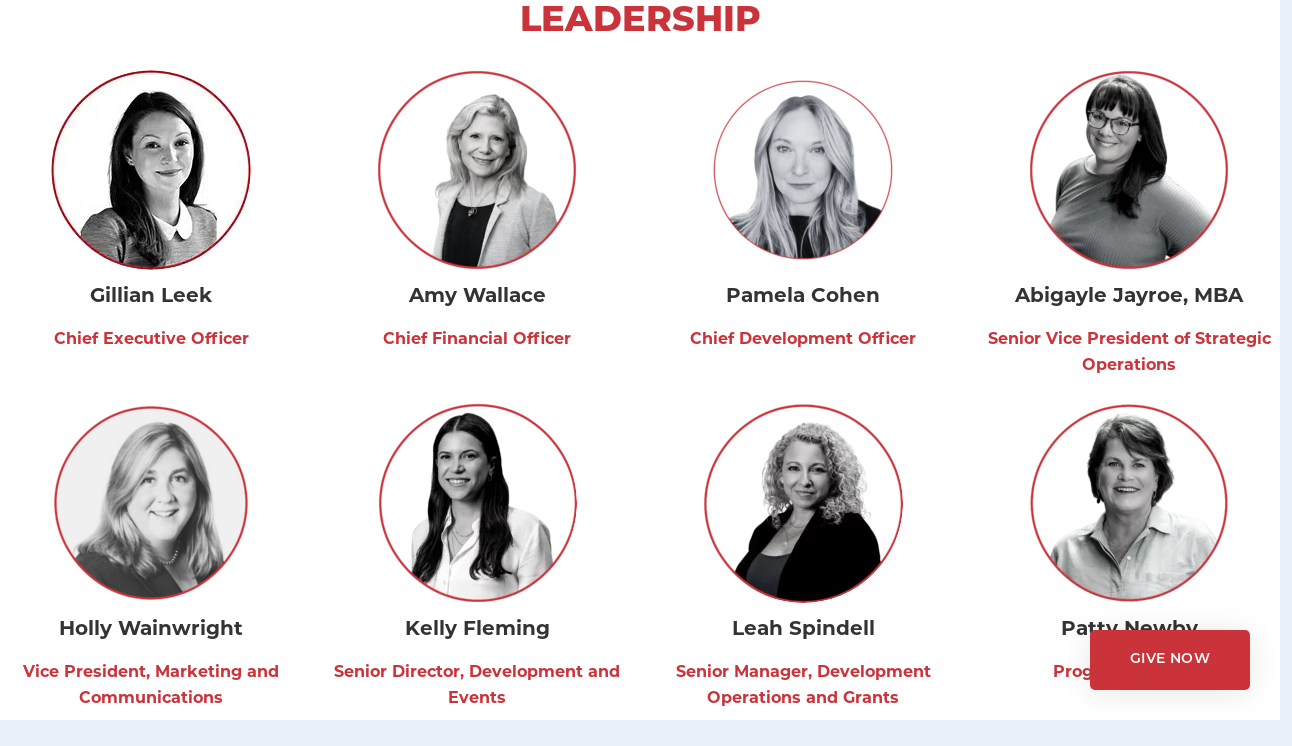

--- FILE ---
content_type: text/html; charset=UTF-8
request_url: https://nextforautism.org/custmized-popup-check/
body_size: 28303
content:
<!DOCTYPE html>
<html lang="en-US">
<head ><script>(function(w,i,g){w[g]=w[g]||[];if(typeof w[g].push=='function')w[g].push(i)})
(window,'GTM-NS983F85','google_tags_first_party');</script><script>(function(w,d,s,l){w[l]=w[l]||[];(function(){w[l].push(arguments);})('set', 'developer_id.dYzg1YT', true);
		w[l].push({'gtm.start':new Date().getTime(),event:'gtm.js'});var f=d.getElementsByTagName(s)[0],
		j=d.createElement(s);j.async=true;j.src='/pb2l/';
		f.parentNode.insertBefore(j,f);
		})(window,document,'script','dataLayer');</script>
<meta charset="UTF-8" />
<meta name="viewport" content="width=device-width, initial-scale=1" />
<meta name='robots' content='index, follow, max-image-preview:large, max-snippet:-1, max-video-preview:-1' />
	<style>img:is([sizes="auto" i], [sizes^="auto," i]) { contain-intrinsic-size: 3000px 1500px }</style>
	
	<!-- This site is optimized with the Yoast SEO plugin v26.7 - https://yoast.com/wordpress/plugins/seo/ -->
	<title>Custmized Popup Check - NEXT For AUTISM</title>
	<link rel="canonical" href="https://nextforautism.org/custmized-popup-check/" />
	<meta property="og:locale" content="en_US" />
	<meta property="og:type" content="article" />
	<meta property="og:title" content="Custmized Popup Check - NEXT For AUTISM" />
	<meta property="og:url" content="https://nextforautism.org/custmized-popup-check/" />
	<meta property="og:site_name" content="NEXT For AUTISM" />
	<meta property="article:modified_time" content="2022-03-30T05:52:08+00:00" />
	<meta name="twitter:card" content="summary_large_image" />
	<script type="application/ld+json" class="yoast-schema-graph">{"@context":"https://schema.org","@graph":[{"@type":"WebPage","@id":"https://nextforautism.org/custmized-popup-check/","url":"https://nextforautism.org/custmized-popup-check/","name":"Custmized Popup Check - NEXT For AUTISM","isPartOf":{"@id":"https://nextforautism.org/#website"},"datePublished":"2022-03-30T05:51:48+00:00","dateModified":"2022-03-30T05:52:08+00:00","breadcrumb":{"@id":"https://nextforautism.org/custmized-popup-check/#breadcrumb"},"inLanguage":"en-US","potentialAction":[{"@type":"ReadAction","target":["https://nextforautism.org/custmized-popup-check/"]}]},{"@type":"BreadcrumbList","@id":"https://nextforautism.org/custmized-popup-check/#breadcrumb","itemListElement":[{"@type":"ListItem","position":1,"name":"Home","item":"https://nextforautism.org/"},{"@type":"ListItem","position":2,"name":"Custmized Popup Check"}]},{"@type":"WebSite","@id":"https://nextforautism.org/#website","url":"https://nextforautism.org/","name":"NEXT For AUTISM","description":"","publisher":{"@id":"https://nextforautism.org/#organization"},"potentialAction":[{"@type":"SearchAction","target":{"@type":"EntryPoint","urlTemplate":"https://nextforautism.org/?s={search_term_string}"},"query-input":{"@type":"PropertyValueSpecification","valueRequired":true,"valueName":"search_term_string"}}],"inLanguage":"en-US"},{"@type":"Organization","@id":"https://nextforautism.org/#organization","name":"NEXT For AUTISM","url":"https://nextforautism.org/","logo":{"@type":"ImageObject","inLanguage":"en-US","@id":"https://nextforautism.org/#/schema/logo/image/","url":"https://nextforautism.org/wp-content/uploads/next-for-autism-logo.svg","contentUrl":"https://nextforautism.org/wp-content/uploads/next-for-autism-logo.svg","caption":"NEXT For AUTISM"},"image":{"@id":"https://nextforautism.org/#/schema/logo/image/"}}]}</script>
	<!-- / Yoast SEO plugin. -->


<link rel='dns-prefetch' href='//js.hs-scripts.com' />
<link rel='dns-prefetch' href='//www.google.com' />
<link rel='dns-prefetch' href='//unpkg.com' />
<link rel="alternate" type="application/rss+xml" title="NEXT For AUTISM &raquo; Feed" href="https://nextforautism.org/feed/" />
<link rel="alternate" type="application/rss+xml" title="NEXT For AUTISM &raquo; Comments Feed" href="https://nextforautism.org/comments/feed/" />
<script>
window._wpemojiSettings = {"baseUrl":"https:\/\/s.w.org\/images\/core\/emoji\/16.0.1\/72x72\/","ext":".png","svgUrl":"https:\/\/s.w.org\/images\/core\/emoji\/16.0.1\/svg\/","svgExt":".svg","source":{"concatemoji":"https:\/\/nextforautism.org\/wp-includes\/js\/wp-emoji-release.min.js?ver=6.8.3"}};
/*! This file is auto-generated */
!function(s,n){var o,i,e;function c(e){try{var t={supportTests:e,timestamp:(new Date).valueOf()};sessionStorage.setItem(o,JSON.stringify(t))}catch(e){}}function p(e,t,n){e.clearRect(0,0,e.canvas.width,e.canvas.height),e.fillText(t,0,0);var t=new Uint32Array(e.getImageData(0,0,e.canvas.width,e.canvas.height).data),a=(e.clearRect(0,0,e.canvas.width,e.canvas.height),e.fillText(n,0,0),new Uint32Array(e.getImageData(0,0,e.canvas.width,e.canvas.height).data));return t.every(function(e,t){return e===a[t]})}function u(e,t){e.clearRect(0,0,e.canvas.width,e.canvas.height),e.fillText(t,0,0);for(var n=e.getImageData(16,16,1,1),a=0;a<n.data.length;a++)if(0!==n.data[a])return!1;return!0}function f(e,t,n,a){switch(t){case"flag":return n(e,"\ud83c\udff3\ufe0f\u200d\u26a7\ufe0f","\ud83c\udff3\ufe0f\u200b\u26a7\ufe0f")?!1:!n(e,"\ud83c\udde8\ud83c\uddf6","\ud83c\udde8\u200b\ud83c\uddf6")&&!n(e,"\ud83c\udff4\udb40\udc67\udb40\udc62\udb40\udc65\udb40\udc6e\udb40\udc67\udb40\udc7f","\ud83c\udff4\u200b\udb40\udc67\u200b\udb40\udc62\u200b\udb40\udc65\u200b\udb40\udc6e\u200b\udb40\udc67\u200b\udb40\udc7f");case"emoji":return!a(e,"\ud83e\udedf")}return!1}function g(e,t,n,a){var r="undefined"!=typeof WorkerGlobalScope&&self instanceof WorkerGlobalScope?new OffscreenCanvas(300,150):s.createElement("canvas"),o=r.getContext("2d",{willReadFrequently:!0}),i=(o.textBaseline="top",o.font="600 32px Arial",{});return e.forEach(function(e){i[e]=t(o,e,n,a)}),i}function t(e){var t=s.createElement("script");t.src=e,t.defer=!0,s.head.appendChild(t)}"undefined"!=typeof Promise&&(o="wpEmojiSettingsSupports",i=["flag","emoji"],n.supports={everything:!0,everythingExceptFlag:!0},e=new Promise(function(e){s.addEventListener("DOMContentLoaded",e,{once:!0})}),new Promise(function(t){var n=function(){try{var e=JSON.parse(sessionStorage.getItem(o));if("object"==typeof e&&"number"==typeof e.timestamp&&(new Date).valueOf()<e.timestamp+604800&&"object"==typeof e.supportTests)return e.supportTests}catch(e){}return null}();if(!n){if("undefined"!=typeof Worker&&"undefined"!=typeof OffscreenCanvas&&"undefined"!=typeof URL&&URL.createObjectURL&&"undefined"!=typeof Blob)try{var e="postMessage("+g.toString()+"("+[JSON.stringify(i),f.toString(),p.toString(),u.toString()].join(",")+"));",a=new Blob([e],{type:"text/javascript"}),r=new Worker(URL.createObjectURL(a),{name:"wpTestEmojiSupports"});return void(r.onmessage=function(e){c(n=e.data),r.terminate(),t(n)})}catch(e){}c(n=g(i,f,p,u))}t(n)}).then(function(e){for(var t in e)n.supports[t]=e[t],n.supports.everything=n.supports.everything&&n.supports[t],"flag"!==t&&(n.supports.everythingExceptFlag=n.supports.everythingExceptFlag&&n.supports[t]);n.supports.everythingExceptFlag=n.supports.everythingExceptFlag&&!n.supports.flag,n.DOMReady=!1,n.readyCallback=function(){n.DOMReady=!0}}).then(function(){return e}).then(function(){var e;n.supports.everything||(n.readyCallback(),(e=n.source||{}).concatemoji?t(e.concatemoji):e.wpemoji&&e.twemoji&&(t(e.twemoji),t(e.wpemoji)))}))}((window,document),window._wpemojiSettings);
</script>
<link rel='stylesheet' id='grassblade-css' href='https://nextforautism.org/wp-content/plugins/grassblade/css/styles.css?ver=6.2.13' media='all' />
<link rel='stylesheet' id='grassblade-frontend-css' href='https://nextforautism.org/wp-content/plugins/grassblade/css/frontend-styles.css?ver=6.2.13' media='all' />
<link rel='stylesheet' id='next-for-autism-css' href='https://nextforautism.org/wp-content/themes/monochrome-pro/style.css?ver=40.9' media='all' />
<style id='next-for-autism-inline-css'>

		.single .content .entry-content > p:first-of-type {
			font-size: 19px;
			font-style: italic;
			font-weight: 600;
		}
		
</style>
<style id='wp-emoji-styles-inline-css'>

	img.wp-smiley, img.emoji {
		display: inline !important;
		border: none !important;
		box-shadow: none !important;
		height: 1em !important;
		width: 1em !important;
		margin: 0 0.07em !important;
		vertical-align: -0.1em !important;
		background: none !important;
		padding: 0 !important;
	}
</style>
<link rel='stylesheet' id='wp-block-library-css' href='https://nextforautism.org/wp-includes/css/dist/block-library/style.min.css?ver=6.8.3' media='all' />
<style id='classic-theme-styles-inline-css'>
/*! This file is auto-generated */
.wp-block-button__link{color:#fff;background-color:#32373c;border-radius:9999px;box-shadow:none;text-decoration:none;padding:calc(.667em + 2px) calc(1.333em + 2px);font-size:1.125em}.wp-block-file__button{background:#32373c;color:#fff;text-decoration:none}
</style>
<style id='global-styles-inline-css'>
:root{--wp--preset--aspect-ratio--square: 1;--wp--preset--aspect-ratio--4-3: 4/3;--wp--preset--aspect-ratio--3-4: 3/4;--wp--preset--aspect-ratio--3-2: 3/2;--wp--preset--aspect-ratio--2-3: 2/3;--wp--preset--aspect-ratio--16-9: 16/9;--wp--preset--aspect-ratio--9-16: 9/16;--wp--preset--color--black: #000000;--wp--preset--color--cyan-bluish-gray: #abb8c3;--wp--preset--color--white: #ffffff;--wp--preset--color--pale-pink: #f78da7;--wp--preset--color--vivid-red: #cf2e2e;--wp--preset--color--luminous-vivid-orange: #ff6900;--wp--preset--color--luminous-vivid-amber: #fcb900;--wp--preset--color--light-green-cyan: #7bdcb5;--wp--preset--color--vivid-green-cyan: #00d084;--wp--preset--color--pale-cyan-blue: #8ed1fc;--wp--preset--color--vivid-cyan-blue: #0693e3;--wp--preset--color--vivid-purple: #9b51e0;--wp--preset--color--theme-primary: #0066cc;--wp--preset--color--theme-secondary: #0066cc;--wp--preset--gradient--vivid-cyan-blue-to-vivid-purple: linear-gradient(135deg,rgba(6,147,227,1) 0%,rgb(155,81,224) 100%);--wp--preset--gradient--light-green-cyan-to-vivid-green-cyan: linear-gradient(135deg,rgb(122,220,180) 0%,rgb(0,208,130) 100%);--wp--preset--gradient--luminous-vivid-amber-to-luminous-vivid-orange: linear-gradient(135deg,rgba(252,185,0,1) 0%,rgba(255,105,0,1) 100%);--wp--preset--gradient--luminous-vivid-orange-to-vivid-red: linear-gradient(135deg,rgba(255,105,0,1) 0%,rgb(207,46,46) 100%);--wp--preset--gradient--very-light-gray-to-cyan-bluish-gray: linear-gradient(135deg,rgb(238,238,238) 0%,rgb(169,184,195) 100%);--wp--preset--gradient--cool-to-warm-spectrum: linear-gradient(135deg,rgb(74,234,220) 0%,rgb(151,120,209) 20%,rgb(207,42,186) 40%,rgb(238,44,130) 60%,rgb(251,105,98) 80%,rgb(254,248,76) 100%);--wp--preset--gradient--blush-light-purple: linear-gradient(135deg,rgb(255,206,236) 0%,rgb(152,150,240) 100%);--wp--preset--gradient--blush-bordeaux: linear-gradient(135deg,rgb(254,205,165) 0%,rgb(254,45,45) 50%,rgb(107,0,62) 100%);--wp--preset--gradient--luminous-dusk: linear-gradient(135deg,rgb(255,203,112) 0%,rgb(199,81,192) 50%,rgb(65,88,208) 100%);--wp--preset--gradient--pale-ocean: linear-gradient(135deg,rgb(255,245,203) 0%,rgb(182,227,212) 50%,rgb(51,167,181) 100%);--wp--preset--gradient--electric-grass: linear-gradient(135deg,rgb(202,248,128) 0%,rgb(113,206,126) 100%);--wp--preset--gradient--midnight: linear-gradient(135deg,rgb(2,3,129) 0%,rgb(40,116,252) 100%);--wp--preset--font-size--small: 14px;--wp--preset--font-size--medium: 20px;--wp--preset--font-size--large: 22px;--wp--preset--font-size--x-large: 42px;--wp--preset--font-size--normal: 18px;--wp--preset--font-size--larger: 26px;--wp--preset--spacing--20: 0.44rem;--wp--preset--spacing--30: 0.67rem;--wp--preset--spacing--40: 1rem;--wp--preset--spacing--50: 1.5rem;--wp--preset--spacing--60: 2.25rem;--wp--preset--spacing--70: 3.38rem;--wp--preset--spacing--80: 5.06rem;--wp--preset--shadow--natural: 6px 6px 9px rgba(0, 0, 0, 0.2);--wp--preset--shadow--deep: 12px 12px 50px rgba(0, 0, 0, 0.4);--wp--preset--shadow--sharp: 6px 6px 0px rgba(0, 0, 0, 0.2);--wp--preset--shadow--outlined: 6px 6px 0px -3px rgba(255, 255, 255, 1), 6px 6px rgba(0, 0, 0, 1);--wp--preset--shadow--crisp: 6px 6px 0px rgba(0, 0, 0, 1);}:where(.is-layout-flex){gap: 0.5em;}:where(.is-layout-grid){gap: 0.5em;}body .is-layout-flex{display: flex;}.is-layout-flex{flex-wrap: wrap;align-items: center;}.is-layout-flex > :is(*, div){margin: 0;}body .is-layout-grid{display: grid;}.is-layout-grid > :is(*, div){margin: 0;}:where(.wp-block-columns.is-layout-flex){gap: 2em;}:where(.wp-block-columns.is-layout-grid){gap: 2em;}:where(.wp-block-post-template.is-layout-flex){gap: 1.25em;}:where(.wp-block-post-template.is-layout-grid){gap: 1.25em;}.has-black-color{color: var(--wp--preset--color--black) !important;}.has-cyan-bluish-gray-color{color: var(--wp--preset--color--cyan-bluish-gray) !important;}.has-white-color{color: var(--wp--preset--color--white) !important;}.has-pale-pink-color{color: var(--wp--preset--color--pale-pink) !important;}.has-vivid-red-color{color: var(--wp--preset--color--vivid-red) !important;}.has-luminous-vivid-orange-color{color: var(--wp--preset--color--luminous-vivid-orange) !important;}.has-luminous-vivid-amber-color{color: var(--wp--preset--color--luminous-vivid-amber) !important;}.has-light-green-cyan-color{color: var(--wp--preset--color--light-green-cyan) !important;}.has-vivid-green-cyan-color{color: var(--wp--preset--color--vivid-green-cyan) !important;}.has-pale-cyan-blue-color{color: var(--wp--preset--color--pale-cyan-blue) !important;}.has-vivid-cyan-blue-color{color: var(--wp--preset--color--vivid-cyan-blue) !important;}.has-vivid-purple-color{color: var(--wp--preset--color--vivid-purple) !important;}.has-black-background-color{background-color: var(--wp--preset--color--black) !important;}.has-cyan-bluish-gray-background-color{background-color: var(--wp--preset--color--cyan-bluish-gray) !important;}.has-white-background-color{background-color: var(--wp--preset--color--white) !important;}.has-pale-pink-background-color{background-color: var(--wp--preset--color--pale-pink) !important;}.has-vivid-red-background-color{background-color: var(--wp--preset--color--vivid-red) !important;}.has-luminous-vivid-orange-background-color{background-color: var(--wp--preset--color--luminous-vivid-orange) !important;}.has-luminous-vivid-amber-background-color{background-color: var(--wp--preset--color--luminous-vivid-amber) !important;}.has-light-green-cyan-background-color{background-color: var(--wp--preset--color--light-green-cyan) !important;}.has-vivid-green-cyan-background-color{background-color: var(--wp--preset--color--vivid-green-cyan) !important;}.has-pale-cyan-blue-background-color{background-color: var(--wp--preset--color--pale-cyan-blue) !important;}.has-vivid-cyan-blue-background-color{background-color: var(--wp--preset--color--vivid-cyan-blue) !important;}.has-vivid-purple-background-color{background-color: var(--wp--preset--color--vivid-purple) !important;}.has-black-border-color{border-color: var(--wp--preset--color--black) !important;}.has-cyan-bluish-gray-border-color{border-color: var(--wp--preset--color--cyan-bluish-gray) !important;}.has-white-border-color{border-color: var(--wp--preset--color--white) !important;}.has-pale-pink-border-color{border-color: var(--wp--preset--color--pale-pink) !important;}.has-vivid-red-border-color{border-color: var(--wp--preset--color--vivid-red) !important;}.has-luminous-vivid-orange-border-color{border-color: var(--wp--preset--color--luminous-vivid-orange) !important;}.has-luminous-vivid-amber-border-color{border-color: var(--wp--preset--color--luminous-vivid-amber) !important;}.has-light-green-cyan-border-color{border-color: var(--wp--preset--color--light-green-cyan) !important;}.has-vivid-green-cyan-border-color{border-color: var(--wp--preset--color--vivid-green-cyan) !important;}.has-pale-cyan-blue-border-color{border-color: var(--wp--preset--color--pale-cyan-blue) !important;}.has-vivid-cyan-blue-border-color{border-color: var(--wp--preset--color--vivid-cyan-blue) !important;}.has-vivid-purple-border-color{border-color: var(--wp--preset--color--vivid-purple) !important;}.has-vivid-cyan-blue-to-vivid-purple-gradient-background{background: var(--wp--preset--gradient--vivid-cyan-blue-to-vivid-purple) !important;}.has-light-green-cyan-to-vivid-green-cyan-gradient-background{background: var(--wp--preset--gradient--light-green-cyan-to-vivid-green-cyan) !important;}.has-luminous-vivid-amber-to-luminous-vivid-orange-gradient-background{background: var(--wp--preset--gradient--luminous-vivid-amber-to-luminous-vivid-orange) !important;}.has-luminous-vivid-orange-to-vivid-red-gradient-background{background: var(--wp--preset--gradient--luminous-vivid-orange-to-vivid-red) !important;}.has-very-light-gray-to-cyan-bluish-gray-gradient-background{background: var(--wp--preset--gradient--very-light-gray-to-cyan-bluish-gray) !important;}.has-cool-to-warm-spectrum-gradient-background{background: var(--wp--preset--gradient--cool-to-warm-spectrum) !important;}.has-blush-light-purple-gradient-background{background: var(--wp--preset--gradient--blush-light-purple) !important;}.has-blush-bordeaux-gradient-background{background: var(--wp--preset--gradient--blush-bordeaux) !important;}.has-luminous-dusk-gradient-background{background: var(--wp--preset--gradient--luminous-dusk) !important;}.has-pale-ocean-gradient-background{background: var(--wp--preset--gradient--pale-ocean) !important;}.has-electric-grass-gradient-background{background: var(--wp--preset--gradient--electric-grass) !important;}.has-midnight-gradient-background{background: var(--wp--preset--gradient--midnight) !important;}.has-small-font-size{font-size: var(--wp--preset--font-size--small) !important;}.has-medium-font-size{font-size: var(--wp--preset--font-size--medium) !important;}.has-large-font-size{font-size: var(--wp--preset--font-size--large) !important;}.has-x-large-font-size{font-size: var(--wp--preset--font-size--x-large) !important;}
:where(.wp-block-post-template.is-layout-flex){gap: 1.25em;}:where(.wp-block-post-template.is-layout-grid){gap: 1.25em;}
:where(.wp-block-columns.is-layout-flex){gap: 2em;}:where(.wp-block-columns.is-layout-grid){gap: 2em;}
:root :where(.wp-block-pullquote){font-size: 1.5em;line-height: 1.6;}
</style>
<link rel='stylesheet' id='dashicons-css' href='https://nextforautism.org/wp-includes/css/dashicons.min.css?ver=6.8.3' media='all' />
<link rel='stylesheet' id='rmp-menu-styles-css' href='https://nextforautism.org/wp-content/uploads/rmp-menu/css/rmp-menu.css?ver=10.21.21' media='all' />
<link rel='stylesheet' id='sp_team_magnific-css' href='https://nextforautism.org/wp-content/plugins/wp-team-pro/src/Frontend/css/magnific-popup.min.css?ver=3.2.4' media='all' />
<link rel='stylesheet' id='sp_team_fontawesome-css' href='https://nextforautism.org/wp-content/plugins/wp-team-pro/src/Frontend/css/font-awesome.min.css?ver=3.2.4' media='all' />
<link rel='stylesheet' id='sp_team_fontello-css' href='https://nextforautism.org/wp-content/plugins/wp-team-pro/src/Frontend/css/fontello.min.css?ver=3.2.4' media='all' />
<link rel='stylesheet' id='sp_team_swiper-css' href='https://nextforautism.org/wp-content/plugins/wp-team-pro/src/Frontend/css/swiper.min.css?ver=3.2.4' media='all' />
<link rel='stylesheet' id='sp_team_bxslider-css' href='https://nextforautism.org/wp-content/plugins/wp-team-pro/src/Frontend/css/jquery.bxslider.min.css?ver=3.2.4' media='all' />
<link rel='stylesheet' id='sp_team_animate-css' href='https://nextforautism.org/wp-content/plugins/wp-team-pro/src/Frontend/css/animate.min.css?ver=3.2.4' media='all' />
<link rel='stylesheet' id='wp-team-pro-css' href='https://nextforautism.org/wp-content/plugins/wp-team-pro/src/Frontend/css/public.min.css?ver=3.2.4' media='all' />
<style id='wp-team-pro-inline-css'>
@media only screen and (min-width: 320px) { .sptp-row .sptp-col-xs-1 { -webkit-box-flex: 0; -ms-flex: 0 0 100%; flex: 0 0 100%; max-width: 100%; } .sptp-row .sptp-col-xs-2 { -webkit-box-flex: 0; -ms-flex: 0 0 50%; flex: 0 0 50%; max-width: 50%; } .sptp-row .sptp-col-xs-3 { -webkit-box-flex: 0; -ms-flex: 0 0 33.2222%; flex: 0 0 33.2222%; max-width: 33.222%; } .sptp-row .sptp-col-xs-4 { -webkit-box-flex: 0; -ms-flex: 0 0 25%; flex: 0 0 25%; max-width: 25%; } .sptp-row .sptp-col-xs-5 { -webkit-box-flex: 0; -ms-flex: 0 0 20%; flex: 0 0 20%; max-width: 20%; } .sptp-row .sptp-col-xs-6 { -webkit-box-flex: 0; -ms-flex: 0 0 16.6666%; flex: 0 0 16.66666%; max-width: 16.66666%; } .sptp-row .sptp-col-xs-7 { -webkit-box-flex: 0; -ms-flex: 0 0 14.28571428%; flex: 0 0 14.28571428%; max-width: 14.28571428%; } .sptp-row .sptp-col-xs-8 { -webkit-box-flex: 0; -ms-flex: 0 0 12.5%; flex: 0 0 12.5%; max-width: 12.5%; } .sp-wp-team-pro-wrapper .pagination_hide_on_mobile, .sp-wp-team-pro-wrapper div:is(.sptp-button-next,.sptp-button-prev).nev_hide_on_mobile { display: none; } .sp-wp-team-pro-wrapper .swiper-container.sptp-main-carousel.vertically-center-outer { margin: 0 35px; } .sptp-main-carousel .sptp-button-next.vertically-center-outer{ right : 0 !important; } .sptp-main-carousel .sptp-button-prev.vertically-center-outer{ left : 0 !important; } }@media only screen and (min-width: 768px) { .sptp-row .sptp-col-sm-1 { -webkit-box-flex: 0; -ms-flex: 0 0 100%; flex: 0 0 100%; max-width: 100%; } .sptp-row .sptp-col-sm-2 { -webkit-box-flex: 0; -ms-flex: 0 0 50%; flex: 0 0 50%; max-width: 50%; } .sptp-row .sptp-col-sm-3 { -webkit-box-flex: 0; -ms-flex: 0 0 33.333%; flex: 0 0 33.333%; max-width: 33.333%; } .sptp-row .sptp-col-sm-4 { -webkit-box-flex: 0; -ms-flex: 0 0 25%; flex: 0 0 25%; max-width: 25%; } .sptp-row .sptp-col-sm-5 { -webkit-box-flex: 0; -ms-flex: 0 0 20%; flex: 0 0 20%; max-width: 20%; } .sptp-row .sptp-col-sm-6 { -webkit-box-flex: 0; -ms-flex: 0 0 16.6667%; flex: 0 0 16.6667%; max-width: 16.6667%; } .sptp-row .sptp-col-sm-7 { -webkit-box-flex: 0; -ms-flex: 0 0 14.28571428%; flex: 0 0 14.28571428%; max-width: 14.28571428%; } .sptp-row .sptp-col-sm-8 { -webkit-box-flex: 0; -ms-flex: 0 0 12.5%; flex: 0 0 12.5%; max-width: 12.5%; } .sp-wp-team-pro-wrapper .pagination_hide_on_mobile, .sp-wp-team-pro-wrapper div:is(.sptp-button-next,.sptp-button-prev).nev_hide_on_mobile { display: block; } }@media only screen and (min-width: 1024px) { .sptp-row .sptp-col-md-1 { -webkit-box-flex: 0; -ms-flex: 0 0 100%; flex: 0 0 100%; max-width: 100%; } .sptp-row .sptp-col-md-2 { -webkit-box-flex: 0; -ms-flex: 0 0 50%; flex: 0 0 50%; max-width: 50%; } .sptp-row .sptp-col-md-2-half { -webkit-box-flex: 0; -ms-flex: 0 0 70%; flex: 0 0 70%; max-width: 70%; } .sptp-row .style-top.sptp-col-md-2-half { -webkit-box-flex: 0; -ms-flex: 0 0 100%; flex: 0 0 100%; max-width: 100%; } .sptp-row .sptp-col-md-3 { -webkit-box-flex: 0; -ms-flex: 0 0 33.22222222%; flex: 0 0 33.22222222%; max-width: 33.22222222%; } .sptp-row .sptp-col-md-4 { -webkit-box-flex: 0; -ms-flex: 0 0 25%; flex: 0 0 25%; max-width: 25%; } .sptp-row .style-top.sptp-col-md-4 { -webkit-box-flex: 0; -ms-flex: 0 0 100%; flex: 0 0 100%; max-width: 100%; } .sptp-row .sptp-col-md-5 { -webkit-box-flex: 0; -ms-flex: 0 0 20%; flex: 0 0 20%; max-width: 20%; } .sptp-row .sptp-col-md-6 { -webkit-box-flex: 0; -ms-flex: 0 0 16.6667%; flex: 0 0 16.6667%; max-width: 16.6667%; } .sptp-row .sptp-col-md-7 { -webkit-box-flex: 0; -ms-flex: 0 0 14.28571428%; flex: 0 0 14.28571428%; max-width: 14.28571428%; } .sptp-row .sptp-col-md-8 { -webkit-box-flex: 0; -ms-flex: 0 0 12.5%; flex: 0 0 12.5%; max-width: 12.5%; } .sp-wp-team-pro-wrapper .pagination_hide_on_mobile, .sp-wp-team-pro-wrapper div:is(.sptp-button-next,.sptp-button-prev).nev_hide_on_mobile { display: block; } }@media only screen and (min-width: 1200px) { .sptp-row .sptp-col-lg-1 { -webkit-box-flex: 0; -ms-flex: 0 0 100%; flex: 0 0 100%; max-width: 100%; } .sptp-row .sptp-col-lg-2 { -webkit-box-flex: 0; -ms-flex: 0 0 50%; flex: 0 0 50%; max-width: 50%; } .sptp-row .sptp-col-lg-3 { -webkit-box-flex: 0; -ms-flex: 0 0 33.22222222%; flex: 0 0 33.22222222%; max-width: 33.22222222%; } .sptp-row .sptp-col-lg-4 { -webkit-box-flex: 0; -ms-flex: 0 0 25%; flex: 0 0 25%; max-width: 25%; } .sptp-row .sptp-col-lg-5 { -webkit-box-flex: 0; -ms-flex: 0 0 20%; flex: 0 0 20%; max-width: 20%; } .sptp-row .sptp-col-lg-6 { -webkit-box-flex: 0; -ms-flex: 0 0 16.6667%; flex: 0 0 16.6667%; max-width: 16.6667%; } .sptp-row .sptp-col-lg-7 { -webkit-box-flex: 0; -ms-flex: 0 0 14.28571428%; flex: 0 0 14.28571428%; max-width: 14.28571428%; } .sptp-row .sptp-col-lg-8 { -webkit-box-flex: 0; -ms-flex: 0 0 12.5%; flex: 0 0 12.5%; max-width: 12.5%; } .sp-wp-team-pro-wrapper .pagination_hide_on_mobile, .sp-wp-team-pro-wrapper div:is(.sptp-button-next,.sptp-button-prev).nev_hide_on_mobile { display: block; } .sptp-mosaic .sptp-col-lg-1.sptp-member:nth-child(2n) .sptp-member-avatar, .sptp-mosaic .sptp-col-lg-2.sptp-member:nth-child(4n) .sptp-member-avatar, .sptp-mosaic .sptp-col-lg-2.sptp-member:nth-child(4n-1) .sptp-member-avatar, .sptp-mosaic .sptp-col-lg-3.sptp-member:nth-child(6n) .sptp-member-avatar, .sptp-mosaic .sptp-col-lg-3.sptp-member:nth-child(6n-1) .sptp-member-avatar, .sptp-mosaic .sptp-col-lg-3.sptp-member:nth-child(6n-2) .sptp-member-avatar, .sptp-mosaic .sptp-col-lg-4.sptp-member:nth-child(8n) .sptp-member-avatar, .sptp-mosaic .sptp-col-lg-4.sptp-member:nth-child(8n-1) .sptp-member-avatar, .sptp-mosaic .sptp-col-lg-4.sptp-member:nth-child(8n-2) .sptp-member-avatar, .sptp-mosaic .sptp-col-lg-4.sptp-member:nth-child(8n-3) .sptp-member-avatar { -webkit-box-ordinal-group: 2 !important; -ms-flex-order: 1 !important; order: 1 !important; } .sptp-mosaic .sptp-col-lg-1.sptp-member:nth-child(2n) .sptp-arrow, .sptp-mosaic .sptp-col-lg-2.sptp-member:nth-child(4n) .sptp-arrow, .sptp-mosaic .sptp-col-lg-2.sptp-member:nth-child(4n-1) .sptp-arrow, .sptp-mosaic .sptp-col-lg-3.sptp-member:nth-child(6n) .sptp-arrow, .sptp-mosaic .sptp-col-lg-3.sptp-member:nth-child(6n-1) .sptp-arrow, .sptp-mosaic .sptp-col-lg-3.sptp-member:nth-child(6n-2) .sptp-arrow, .sptp-mosaic .sptp-col-lg-4.sptp-member:nth-child(8n) .sptp-arrow, .sptp-mosaic .sptp-col-lg-4.sptp-member:nth-child(8n-1) .sptp-arrow, .sptp-mosaic .sptp-col-lg-4.sptp-member:nth-child(8n-2) .sptp-arrow, .sptp-mosaic .sptp-col-lg-4.sptp-member:nth-child(8n-3) .sptp-arrow { left: auto; right: -20px; border-left-width: 20px; border-right-width: 0; } }
#sptp-13715 .sptp-main-carousel.swiper-container.center .sp-team-pro-item:not(.swiper-slide-active){opacity:.5;}#sptp-13715 .filters-button-group{justify-content:center;margin:0px 0px 23px 0px;}#sptp-13715 .filters-button-group button{color:#5e5e5e;border:2px solid #bbbbbb;border-radius:2px;background-color:#ffffff;}#sptp-13715 .filters-button-group button:hover{color:#ffffff;border-color:#63a37b;background-color:#63a37b;}#sptp-13715 .filters-button-group button.is-checked{color:#ffffff;border-color:#63a37b;background-color:#63a37b;}#sptp-13715 .filters-button-group button.is-checked:hover{color:#ffffff;background-color:#63a37b;}#sptp-13715 .sptp_select{text-align:center;margin:0px 0px 23px 0px;}.wp-team-pro-preloader{opacity:0;}#sptp-13715 .sptp-content-on-image .sptp-content{padding:0px 0px 0px 0px;}#sptp-13715 .sptp-content-on-image .caption{}#sptp-13715 .border-bg-around-member{border:0px none #ddd;border-radius:0px;background:transparent;}#sptp-13715 .sptp-thumbnail-slider-thumb-section .border-bg-around-member{background:transparent;}#sptp-13715 .border-bg-around-member:hover{border-color:#aaa;}#sptp-13715 .sptp-icon-on-image:hover .sptp-icon{background:rgba(10,10,10,0.3);}#sptp-13715 .sptp-member-avatar-img:hover .sptp-icon{background:rgba(10,10,10,0.3);}#sptp-13715 .sptp-icon-on-image .fa{color:#FFFFFF;}#sptp-13715 .sptp-icon-on-image .fa:hover{color:#ffffff;}#sptp-13715 .sptp-member-avatar-img .fa{color:#FFFFFF;}#sptp-13715 .sptp-member-avatar-img .fa:hover{color:#ffffff;}#sptp-13715 .sptp-member-avatar-img.sptp-rounded .sptp-overflow-h,#sptp-13715 .sptp-member-avatar-img.sptp-rounded,#sptp-13715 .sptp-chart-single-item .sptp-member-avatar-img.sptp-rounded img{border-radius:12px;}#sptp-13715 .sp-team-pro-item > .sptp-member,#sptp-13715 .sp-team-pro-item.sptp-member{box-shadow:none;}#sptp-13715 .sp-team-org-chart-container .sp-team-pro-item > .sptp-member{padding:0px 0px 0px 0px;border:0px none #ddd;border-radius:0px;background:transparent;}#sptp-13715 .sp-team-org-chart-container .sp-team-pro-item > .sptp-member:hover{border-color:#aaa;}#sptp-13715 .sp-team-org-chart-container .sp-team-pro-item > .sptp-member .sptp-head-title{padding:0px 0px 0px 0px;}#sptp-13715 .sp-team-org-chart-container .tree li{padding:24px 12px 0 12px;}#sptp-13715 .sp-team-org-chart-container .tree ul{padding-top:24px;}#sptp-13715 .sp-team-org-chart-container .tree li:only-child {padding-top:0;}#sptp-13715 .sp-team-org-chart-container .tree li::after, #sptp-13715 .sp-team-org-chart-container .tree li::before,#sptp-13715 .sp-team-org-chart-container .tree ul ul::before{height:24px;}#sptp-13715 .sptp-main-carousel .sp-team-pro-item > .sptp-member{margin:0px ;}#sptp-13715 .sp-team-pro-item:hover .sptp-member,#sptp-13715 .sp-team-pro-item.sptp-member:hover{box-shadow:none;}#sptp-13715 .sptp-member-avatar-img .sptp-special-tag span,#sptp-13715.popup-open .sptp-special-tag span{color:#fff;background:#35B342;}#sptp-13715 .sptp-member-avatar-img .sptp-special-tag.top-ribbon span:before,#sptp-13715.popup-open .sptp-special-tag.top-ribbon span:before{border-right-color:#35B342;}#sptp-13715 .sptp-member-avatar-img .sptp-special-tag.top-ribbon:is(.left-ribbon,.bottom-left-ribbon) span:before,#sptp-13715.popup-open .sptp-special-tag.top-ribbon:is(.left-ribbon,.bottom-left-ribbon) span:before{border-left-color:#35B342;}#sptp-13715 .sptp-grid .sptp-row{margin:-12px  -12px;}#sptp-13715 .sp-team-pro-item .sptp-member{margin:12px 12px;padding:0px 0px 0px 0px;}#sptp-13715 .sptp-grid .sptp-content{padding:0px 0px 0px 0px;}#sptp-13715 .sptp-grid .sptp-member:is(.sptp-bottom-content,.sptp-top-content) div:is(.sptp-member-name,.sptp-member-profession,.sptp-member-desc,.sptp-member-location,.sptp-member-email,.sptp-member-phone,.sptp-member-mobile,.sptp-member-social,.sptp-member-website,.sptp-member-skill-progress,.sptp-member-experience,.sptp-member-extra-fields){padding:0px 0px 0px 0px;}#sptp-13715 .sptp-grid .caption{padding:8px;border-radius:0;}#sptp-13715 .sptp-progress-bar{background-color:#63a37b;height:4px;border-radius:0;}#sptp-13715 .sptp-progress-container{background-color:#c9dfd1;height:4px;border-radius:0;}#sptp-13715 .sptp-top{background-color:#63a37b;color:#ffffff;opacity:0;}#sptp-13715 .sptp-progress-container:hover .sptp-tooltip .sptp-top,#sptp-13715  .sptp-progress-text:hover+.sptp-progress-container .sptp-tooltip .sptp-top{opacity:1;}#sptp-13715 .sptp-top:after{border-top-color:#63a37b;}#sptp-13715 .sptp-progress-container .sptp-tooltip{position:relative;}#sptp-13715 .sptp-progress-container .sptp-top:before,#sptp-13715 .sptp-progress-container .sptp-top:after{position:absolute;}#sptp-13715 .sptp-filter-load-more span, #sptp-13715 .sptp-post-load-more span,#sptp-13715 .sptp-post-pagination .page-numbers, #sptp-13715 .sptp-post-pagination a.page-numbers, #sptp-13715 .sptp-post-pagination ul li span{color:#5e5e5e;background:#ffffff;border:2px solid#dddddd;border-radius:2;}#sptp-13715 .sptp-filter-load-more span:hover, #sptp-13715 .sptp-post-load-more span:hover, #sptp-13715 .sptp-post-pagination .page-numbers.current, #sptp-13715 .sptp-post-pagination a.page-numbers:hover, #sptp-13715 .sptp-post-pagination ul li span.current, #sptp-13715 .sptp-post-pagination ul li span:hover{color:#ffffff;background:#63a37b;border-color:#63a37b;}#sptp-13715 .sptp-post-pagination, #sptp-13715 .sptp-filter-load-more, #sptp-13715 .sptp-post-load-more{text-align:center;}#sptp-13715 .team_page_load_status_alignment{display:flex;justify-content:center;}#sptp-13715 .sptp-member-social{order:13;text-align:center;}#sptp-13715 .sptp-member-social li{margin:0 0 0 0 ;}#sptp-13715 .sptp-member-social li a{border:0;font-size:15px;width:30px;height:30px;}#sptp-13715 .sptp-member-social li a:hover{}#sptp-13715 .sptp-section-title{margin-bottom:25px;margin-top:0;text-align:center;}#sptp-13715 .sptp-section-title span{color:#333333;font-size:24px;line-height:28px;text-transform:capitalize;}#sptp-13715 .sptp-member-name{order:2;}#sptp-13715:not(.popup-open) .sptp-member-name .sptp-name, #sptp-13715:not(.popup-open) .sptp-member-name sptp-name a{font-size:18px;line-height:24px;text-align:center;text-transform:none;margin-top:12px;padding:0px;}#sptp-13715 .sptp-member-name .sptp-name, #sptp-13715 .sptp-member-name .sptp-name a{color:#333333;}#sptp-13715 .sptp-member-profession{order:3;}#sptp-13715:not(.popup-open) .sptp-member-profession h4{color:#333333;font-size:15px;line-height:18px;text-align:center;text-transform:none;margin-top:4px;}#sptp-13715 .sptp-member-avatar-img-area{padding:0 0 0 0 ;}#sptp-13715 .sptp-member-avatar-img{background:#FFFFFF;padding:0 0 0 0 ;box-shadow:none;border:1px solid #ddd;}#sptp-13715 .sptp-member.sptp-content-on-image.overlay_on_image .sptp-content{height:calc(100% - 0px * 2);width:calc(100% - 0px * 2);top:calc(0px * 2 / 2);left:calc(0px * 2 / 2);}#sptp-13715.bottom-corner-content .sptp-member.sptp-content-on-image.overlay_on_image .sptp-content.bottom.lower,#sptp-13715.bottom-corner-content .sptp-member.sptp-content-on-image.overlay_on_image .sptp-content.top.lower,#sptp-13715.bottom-corner-content .sptp-member.sptp-content-on-image.overlay_on_image .sptp-content.middle.lower{width:auto;}#sptp-13715.bottom-corner-content .sptp-member.sptp-content-on-image.overlay_on_image .sptp-content.middle.lower{top:50%;}#sptp-13715.bottom-carved-content .sptp-member.sptp-content-on-image.overlay_on_image .sptp-content.lower{height:auto;top:auto;bottom:0px;}#sptp-13715 .sptp-member-avatar-img:hover{border-color:#ddd;}#sptp-13715 .sptp-member-avatar-img img{-webkit-filter:grayscale(0);filter:grayscale(0);}#sptp-13715 .sptp-member-avatar-img:hover img{-webkit-filter:grayscale(0);filter:grayscale(0);}#sptp-13715 .sptp-member-avatar{order:1;}#sptp-13715 .sptp-member-desc{order:4;text-align:center;margin-top:6px;margin-bottom:8px;}#sptp-13715:not(.popup-open ) .sptp-member-desc{color:#333333;font-size:14px;line-height:22px;text-transform:none;letter-spacing:0px;}#sptp-13715.popup-open .sptp-pagination > .swiper-pagination-bullet.swiper-pagination-bullet-active{background-color: #63a37b;}#sptp-13715 .sptp-button-next:hover, #sptp-13715 .sptp-button-prev:hover{color: #63a37b;}#sptp-13715 .sptp-popup-header{background-color: #63a37b;}#sptp-13715.sp-team-pro.sptp-section.style-1.popup-open, #sptp-13715.sp-team-pro.sptp-section.style-2.popup-open, #sptp-13715.sp-team-pro.sptp-section.style-3.popup-open, #sptp-13715.sp-team-pro.sptp-section.style-4.popup-open{background-color:#ffffff;}#sptp-13715 .sptp-popup-content-main .sptp-member{margin:0;}#sptp-13715 .sptp-popup-items .sptp-member-social{text-align:center;}#sptp-13715.popup-open .sptp-member-name h2, #sptp-13715 .gridder-show .sptp-member-name h2, #wrapper #sptp-13715.popup-open .sptp-member-name h2{color:#333333;font-size:18px;line-height:24px;text-align:center;text-transform:none;margin-top:12px;margin-bottom:0px;}#sptp-13715.popup-open .sptp-member-profession h4, #sptp-13715 .gridder-show .sptp-member-profession h4{color:#333333;font-size:15px;line-height:18px;text-align:center;text-transform:none;letter-spacing:0px;margin-top:4px;margin-bottom:0px;}#sptp-13715.popup-open .sptp-member-email, #sptp-13715 .gridder-show .sptp-member-email{text-align:center;margin-top:0px;margin-bottom:3px;}#sptp-13715.popup-open .sptp-member-email span, #sptp-13715 .gridder-show .sptp-member-email span{color:#333333;font-size:16px;line-height:20px;text-transform:none;}#sptp-13715.popup-open .sptp-member-email .fa{color:#333333;}#sptp-13715 .gridder-show .sptp-member-email .fa{color:#333333;}#sptp-13715.popup-open .sptp-member-mobile, #sptp-13715 .gridder-show .sptp-member-mobile{text-align:center;margin-top:0px;margin-bottom:3px;}#sptp-13715.popup-open .sptp-member-mobile span, #sptp-13715 .gridder-show .sptp-member-mobile span{color:#333333;font-size:16px;line-height:20px;text-transform:none;}#sptp-13715.popup-open .sptp-member-mobile .fa{color:#333333;}#sptp-13715 .gridder-show .sptp-member-mobile .fa{color:#333333;}#sptp-13715.popup-open .sptp-member-phone, #sptp-13715 .gridder-show .sptp-member-phone{text-align:center;margin-top:0px;margin-bottom:3px;}#sptp-13715.popup-open .sptp-member-phone span, #sptp-13715 .gridder-show .sptp-member-phone span{color:#333333;font-size:16px;line-height:20px;text-transform:none;}#sptp-13715.popup-open .sptp-member-phone .fa{color:#333333;}#sptp-13715 .gridder-show .sptp-member-phone .fa{color:#333333;}#sptp-13715.popup-open .sptp-member-location, #sptp-13715 .gridder-show .sptp-member-location{text-align:center;margin-top:0px;margin-bottom:3px;}#sptp-13715.popup-open .sptp-member-location span, #sptp-13715 .gridder-show .sptp-member-location span{color:#333333;font-size:15px;line-height:20px;text-transform:none;}#sptp-13715.popup-open .sptp-member-location .fa, #sptp-13715 .gridder-show .sptp-member-location .fa{font-size:16px;line-height:20px;text-transform:none;}#sptp-13715.popup-open .sptp-member-location .fa{color:#333333;}#sptp-13715 .gridder-show .sptp-member-location .fa{color:#333333;}#sptp-13715.popup-open .sptp-member-website, #sptp-13715 .gridder-show .sptp-member-website{text-align:center;margin-top:0px;margin-bottom:3px;}#sptp-13715.popup-open .sptp-member-website span,#sptp-13715 .gridder-show .sptp-member-website span{color:#333333;font-size:15px;line-height:20px;text-transform:none;}#sptp-13715.popup-open .sptp-member-website .fa{color:#333333;font-size:16px;}#sptp-13715 .gridder-show .sptp-member-website .fa{color:#333333;font-size:16px;}#sptp-13715.popup-open .sptp-member-skill-progress, #sptp-13715 .gridder-show .sptp-member-skill-progress{margin-top:6px;margin-bottom:12px;}#sptp-13715.popup-open .sptp-progress-text, #sptp-13715 .gridder-show .sptp-progress-text{color:#333333;font-size:13px;line-height:24px;text-transform:none;text-align:left;letter-spacing:0px;}#sptp-13715.popup-open .sptp-member-desc, #sptp-13715 .gridder-show .sptp-member-desc{color:#333333;font-size:14px;line-height:22px;text-align:center;text-transform:none;letter-spacing:0px;margin-top:6px;margin-bottom:8px;}.mfp-bg {
  z-index: 99998;
}
.mfp-wrap {
    z-index: 99999;
}
.sptp-member-name h2 {
    cursor: pointer;
}
.sptp-popup-item {
    border: 0px solid #1ab7cb;
}
.sptp-popup-section.style-1 button.mfp-close:before, .sptp-popup-section.style-1 button.mfp-close:after {
    width: 40px;
    height: 2px;
}
.sptp-member-avatar-img.sptp-circle img {
    overflow: hidden!important;
    border-radius: 50%!important;
}
#sptp-13715 .sptp-member-avatar-img {
    border: 0px solid #ddd;
}
 .sptp-member-avatar-area {
    width: 200px;
}
#sptp-13715.popup-open .sptp-member-name h2 {
    margin-top: 20px!important;
}
.sptp-post-pagination {
    display: none!important;
}
.sptp-popup-section.style-1 button.mfp-close::after,
.sptp-popup-section.style-1 button.mfp-close::before {
    color: #CB333B!important;
}
#sptp-13714 .sptp-section-title,
#sptp-13715 .sptp-section-title,
#sptp-13838 .sptp-section-title,
#sptp-13839 .sptp-section-title  {
  text-align: center;
}
#sptp-13714 .sptp-section-title span,
#sptp-13715 .sptp-section-title span,
#sptp-13838 .sptp-section-title span,
#sptp-13839 .sptp-section-title span,
#sptp-14277 .sptp-section-title span{
    letter-spacing: 0px;
    color: #CB333B;
    text-transform: uppercase;
    font-family: montserrat, sans-serif;
    font-weight: 800;
    font-size: 35px;
    line-height: 45px;
    margin-bottom: 0px;
}
open .mfp-close::after, 
.sp-team-pro.sptp-section.style-2.popup-open .mfp-close::before,
.sp-team-pro.sptp-section.style-3.popup-open .mfp-close::after,
.sp-team-pro.sptp-section.style-3.popup-open .mfp-close::before,
.sp-team-pro.sptp-section.style-4.popup-open .mfp-close::after,
.sp-team-pro.sptp-section.style-4.popup-open .mfp-close::before,
.sptp-popup-section.style-1 button.mfp-close::after,
.sptp-popup-section.style-1 button.mfp-close::before {
      background-color: #CB333B;
}
.sptp-popup-section.style-1 button.mfp-close,
.sptp-popup-section.style-1 button.mfp-close :hover,
.sptp-popup-section.style-1 button.mfp-close:focus,
.admin-bar .mfp-wrap .mfp-close,
.admin-bar .mfp-wrap .mfp-close:active,
.admin-bar .mfp-wrap .mfp-close:hover,
.admin-bar .mfp-wrap .mfp-close:focus {
   transform: translate(476px, -222px)!important;
}
.sptp-popup-content-main.text-center {
  padding: 60px;
}
 @media screen (max-width: 1024px) {
    .sptp-popup-content-main.text-center {
        padding: 40px!important;
    }
  }
  @media screen (max-width: 767px) {
    .sptp-popup-content-main.text-center {
        padding: 20px!important;
    }
  }
#sptp-13715 .sptp-member-name h2,
#wrapper #sptp-13715 .sptp-member-name h2 ,
#sptp-13714 .sptp-member-name h2, #wrapper #sptp-13714 .sptp-member-name h2,
#sptp-13838 .sptp-member-name h2, #wrapper #sptp-13838 .sptp-member-name h2,
#sptp-13839 .sptp-member-name h2, #wrapper #sptp-13839 .sptp-member-name h2,
#sptp-14277 .sptp-member-name h2, #wrapper #sptp-14277 .sptp-member-name h2 {
  color: #041E42!important;
  font-weight: 700!important;
  font-family: montserrat, sans-serif!important;
  font-size: 20px!important;
  line-height: 30px!important;
}
#sptp-13715.popup-open .sptp-member-name h2 {
  margin-top: 0px;
}
 img.sptp_default_img {
    width: 200px;
}   
#sptp-13714 .sptp-member-profession h4,
#sptp-13715 .sptp-member-profession h4,
#sptp-13839 .sptp-member-profession h4,
#sptp-14277 .sptp-member-profession h4 {
    color: #CB333B!important;
    font-family: montserrat, sans-serif!important;
    font-weight: bold!important;
    font-size: 16px!important;
    line-height: 26px!important;
    margin-top: 15px!important;
}
.sptp-popup-section.style-1 button.mfp-close:before,
.sptp-popup-section.style-1 button.mfp-close:after {
    width: 25px;
    height: 2px;
}
.sp-team-pro a {
  color: #041E42;
}
@media only screen and (min-width: 1200px) {
.sp-team-pro.sptp-section.style-1 {
    width: 90%;
    margin: 0 auto;
    max-width: 1030px;
    max-height: 600px !important;
}
.sptp-popup-section.style-1 button.mfp-close ,.sptp-popup-section.style-1 button.mfp-close :hover,.sptp-popup-section.style-1 button.mfp-close:focus, .admin-bar .mfp-wrap .mfp-close, .admin-bar .mfp-wrap .mfp-close:active, .admin-bar .mfp-wrap .mfp-close:hover, .admin-bar .mfp-wrap .mfp-close:focus{
    transform: translate(396px, -241px)!important;
 }
}
@media only screen and (max-width: 1199px) {
.sp-team-pro.sptp-section.style-1 {
    height: 500px!important;
    width: 85%!important;
}
.sptp-popup-section.style-1 button.mfp-close ,.sptp-popup-section.style-1 button.mfp-close :hover,.sptp-popup-section.style-1 button.mfp-close:focus, .admin-bar .mfp-wrap .mfp-close, .admin-bar .mfp-wrap .mfp-close:active, .admin-bar .mfp-wrap .mfp-close:hover, .admin-bar .mfp-wrap .mfp-close:focus{
    left: 50%!important;
    top: 50%!important;
    transform: translate(436px, -228px)!important;
    right: auto;
 }
}
@media only screen and (max-width: 1199px) {
    .sptp-popup-section.style-1 button.mfp-close ,.sptp-popup-section.style-1 button.mfp-close :hover,.sptp-popup-section.style-1 button.mfp-close:focus, .admin-bar .mfp-wrap .mfp-close, .admin-bar .mfp-wrap .mfp-close:active, .admin-bar .mfp-wrap .mfp-close:hover, .admin-bar .mfp-wrap .mfp-close:focus{
       transform: translate(413px, -221px)!important;
 }
}
@media only screen and (max-width: 999px) {
.sptp-popup-section.style-1 button.mfp-close:before, .sptp-popup-section.style-1 button.mfp-close:after {
    width: 30px;
    height: 2px;
}
.sptp-popup-section.style-1 button.mfp-close ,.sptp-popup-section.style-1 button.mfp-close :hover,.sptp-popup-section.style-1 button.mfp-close:focus, .admin-bar .mfp-wrap .mfp-close, .admin-bar .mfp-wrap .mfp-close:active, .admin-bar .mfp-wrap .mfp-close:hover, .admin-bar .mfp-wrap .mfp-close:focus{
    left: auto!important;  
        transform: translate(785px, -217px)!important;
    /*right: 3%!important;*/
 }
}
@media only screen and (max-width: 830px) {
.sptp-popup-item {
    border: 0px solid #1ab7cb;
}

.swiper-container-autoheight .swiper-wrapper {
    justify-content: center!important;
}
.sp-team-pro.sptp-section.style-1 {
    max-height:70vh!important;
    width: 80%!important;
}
.sptp-popup-section.style-1 button.mfp-close ,.sptp-popup-section.style-1 button.mfp-close :hover,.sptp-popup-section.style-1 button.mfp-close:focus, .admin-bar .mfp-wrap .mfp-close, .admin-bar .mfp-wrap .mfp-close:active, .admin-bar .mfp-wrap .mfp-close:hover, .admin-bar .mfp-wrap .mfp-close:focus{
    left: auto!important;
    top: 11%!important;
    transform: translate(723px, -224px)!important;
    right: 5%!important;
 }
}
@media only screen and (max-width: 750px) { 
    .sptp-popup-section.style-1 button.mfp-close ,.sptp-popup-section.style-1 button.mfp-close :hover,.sptp-popup-section.style-1 button.mfp-close:focus, .admin-bar .mfp-wrap .mfp-close, .admin-bar .mfp-wrap .mfp-close:active, .admin-bar .mfp-wrap .mfp-close:hover, .admin-bar .mfp-wrap .mfp-close:focus{

   transform: translate(674px, -224px)!important;
 }
}
@media only screen and (max-width: 680px) {

.sptp-popup-section.style-1 button.mfp-close ,.sptp-popup-section.style-1 button.mfp-close :hover,.sptp-popup-section.style-1 button.mfp-close:focus, .admin-bar .mfp-wrap .mfp-close, .admin-bar .mfp-wrap .mfp-close:active, .admin-bar .mfp-wrap .mfp-close:hover, .admin-bar .mfp-wrap .mfp-close:focus{ 
   right: 18.5%!important;
    transform: translate(530px, -224px)!important;
 }
    .sptp-popup-content-main.text-center {
        padding: 20px;
    }
}
@media only screen and (max-width: 480px) {
.sp-team-pro.sptp-section.style-1 {
    width: 85%!important;
}
.sptp-popup-section.style-1 button.mfp-close ,.sptp-popup-section.style-1 button.mfp-close :hover,.sptp-popup-section.style-1 button.mfp-close:focus, .admin-bar .mfp-wrap .mfp-close, .admin-bar .mfp-wrap .mfp-close:active, .admin-bar .mfp-wrap .mfp-close:hover, .admin-bar .mfp-wrap .mfp-close:focus{
        right: 8.5%!important;
    transform: translate(424px, -494px)!important;
 }
.sptp-member-avatar-area {
 max-width: 100%!important;
 width: 300px!important
}
   
}

#sptp-13839 .sptp-member-name h2 {
    cursor: auto!important;
}

.sptp-popup-section.style-1 button.mfp-close {
    position: relative!important;
      left: 53%;
  }
.sp-team-pro.sptp-section.style-1 {
    width: 93%!important;
}
#sptp-13714 .sptp-member-avatar,
#sptp-14277 .sptp-member-avatar{
    display: none!important;
}

.sptp-popup-section.style-1 .sptp-popup-header {
    display: block !important;
    height: 0;
}


.sptp-popup-section.style-1 .sptp-popup-header {
    display: block !important;
    height: 0;
}
.sptp-popup-section.style-1 .sptp-popup-header button.mfp-close {
    position: absolute !important;
    top: 0px;
    right: 0px;
    display: block !important;
    z-index: 99999999;
    color: #fff;
}
.sptp-popup-section.style-1 button.mfp-close::before, .sptp-popup-section.style-1 button.mfp-close::after {
    background-color: #f00 !important;
}
/* .sptp-popup-section.style-1 button.mfp-close, */
.sp-team-pro-item .sptp-member-desc{
    display: none !important;
}
.sp-team-pro.sptp-section.style-1.popup-open, .sp-team-pro.sptp-section.style-2.popup-open, .sp-team-pro.sptp-section.style-3.popup-open, .sp-team-pro.sptp-section.style-4.popup-open {
    overflow: hidden;
}

/* popup fixes */
.sp-team-pro.sptp-section.style-1 {
  width: 90% !important;
  left: 5% !important;
  right: 5% !important;
  top: 15vh !important;
  bottom: 15vh !important;
  max-height: 70vh !important;
  transform: translate(0, 0) !important;
}

.sp-team-pro.sptp-section.style-1 .sptp-popup-item {
  height: 100% !important;
  max-height: none !important;
}

@media only screen and (min-width: 1200px) {
  .sp-team-pro.sptp-section.style-1 {
    width: 1030px !important;
    left: 50% !important;
    right: auto !important;
    margin-left: -515px !important;
    transform: translate(0, 0) !important;
  }
}
</style>
<link rel='stylesheet' id='learndash_quiz_front_css-css' href='//nextforautism.org/wp-content/plugins/sfwd-lms/themes/legacy/templates/learndash_quiz_front.min.css?ver=4.25.7.1' media='all' />
<link rel='stylesheet' id='learndash-css' href='//nextforautism.org/wp-content/plugins/sfwd-lms/src/assets/dist/css/styles.css?ver=4.25.7.1' media='all' />
<link rel='stylesheet' id='jquery-dropdown-css-css' href='//nextforautism.org/wp-content/plugins/sfwd-lms/assets/css/jquery.dropdown.min.css?ver=4.25.7.1' media='all' />
<link rel='stylesheet' id='learndash_lesson_video-css' href='//nextforautism.org/wp-content/plugins/sfwd-lms/themes/legacy/templates/learndash_lesson_video.min.css?ver=4.25.7.1' media='all' />
<link rel='stylesheet' id='learndash-admin-bar-css' href='https://nextforautism.org/wp-content/plugins/sfwd-lms/src/assets/dist/css/admin-bar/styles.css?ver=4.25.7.1' media='all' />
<link rel='stylesheet' id='learndash-course-grid-skin-grid-css' href='https://nextforautism.org/wp-content/plugins/sfwd-lms/includes/course-grid/templates/skins/grid/style.css?ver=4.25.7.1' media='all' />
<link rel='stylesheet' id='learndash-course-grid-pagination-css' href='https://nextforautism.org/wp-content/plugins/sfwd-lms/includes/course-grid/templates/pagination/style.css?ver=4.25.7.1' media='all' />
<link rel='stylesheet' id='learndash-course-grid-filter-css' href='https://nextforautism.org/wp-content/plugins/sfwd-lms/includes/course-grid/templates/filter/style.css?ver=4.25.7.1' media='all' />
<link rel='stylesheet' id='learndash-course-grid-card-grid-1-css' href='https://nextforautism.org/wp-content/plugins/sfwd-lms/includes/course-grid/templates/cards/grid-1/style.css?ver=4.25.7.1' media='all' />
<link rel='stylesheet' id='monochrome-ionicons-css' href='//unpkg.com/ionicons@4.1.2/dist/css/ionicons.min.css?ver=40.9' media='all' />
<link rel='stylesheet' id='next-for-autism-gutenberg-css' href='https://nextforautism.org/wp-content/themes/monochrome-pro/lib/gutenberg/front-end.css?ver=40.9' media='all' />
<style id='next-for-autism-gutenberg-inline-css'>
.gb-block-post-grid .gb-post-grid-items .gb-block-post-grid-title a:hover {
	color: #0066cc;
}

.site-container .wp-block-button .wp-block-button__link {
	background-color: #0066cc;
}

.wp-block-button .wp-block-button__link:not(.has-background),
.wp-block-button .wp-block-button__link:not(.has-background):focus,
.wp-block-button .wp-block-button__link:not(.has-background):hover {
	color: #ffffff;
}

.site-container .wp-block-button.is-style-outline .wp-block-button__link {
	color: #0066cc;
}

.site-container .wp-block-button.is-style-outline .wp-block-button__link:focus,
.site-container .wp-block-button.is-style-outline .wp-block-button__link:hover {
	color: #2389ef;
}

.site-container .wp-block-pullquote.is-style-solid-color {
	background-color: #0066cc;
}		.site-container .has-small-font-size {
			font-size: 14px;
		}		.site-container .has-normal-font-size {
			font-size: 18px;
		}		.site-container .has-large-font-size {
			font-size: 22px;
		}		.site-container .has-larger-font-size {
			font-size: 26px;
		}		.site-container .has-theme-primary-color,
		.site-container .wp-block-button .wp-block-button__link.has-theme-primary-color,
		.site-container .wp-block-button.is-style-outline .wp-block-button__link.has-theme-primary-color {
			color: #0066cc;
		}

		.site-container .has-theme-primary-background-color,
		.site-container .wp-block-button .wp-block-button__link.has-theme-primary-background-color,
		.site-container .wp-block-pullquote.is-style-solid-color.has-theme-primary-background-color {
			background-color: #0066cc;
		}		.site-container .has-theme-secondary-color,
		.site-container .wp-block-button .wp-block-button__link.has-theme-secondary-color,
		.site-container .wp-block-button.is-style-outline .wp-block-button__link.has-theme-secondary-color {
			color: #0066cc;
		}

		.site-container .has-theme-secondary-background-color,
		.site-container .wp-block-button .wp-block-button__link.has-theme-secondary-background-color,
		.site-container .wp-block-pullquote.is-style-solid-color.has-theme-secondary-background-color {
			background-color: #0066cc;
		}
</style>
<link rel='stylesheet' id='learndash-front-css' href='//nextforautism.org/wp-content/plugins/sfwd-lms/themes/ld30/assets/css/learndash.min.css?ver=4.25.7.1' media='all' />
<style id='learndash-front-inline-css'>
		.learndash-wrapper .ld-item-list .ld-item-list-item.ld-is-next,
		.learndash-wrapper .wpProQuiz_content .wpProQuiz_questionListItem label:focus-within {
			border-color: #00263e;
		}

		/*
		.learndash-wrapper a:not(.ld-button):not(#quiz_continue_link):not(.ld-focus-menu-link):not(.btn-blue):not(#quiz_continue_link):not(.ld-js-register-account):not(#ld-focus-mode-course-heading):not(#btn-join):not(.ld-item-name):not(.ld-table-list-item-preview):not(.ld-lesson-item-preview-heading),
		 */

		.learndash-wrapper .ld-breadcrumbs a,
		.learndash-wrapper .ld-lesson-item.ld-is-current-lesson .ld-lesson-item-preview-heading,
		.learndash-wrapper .ld-lesson-item.ld-is-current-lesson .ld-lesson-title,
		.learndash-wrapper .ld-primary-color-hover:hover,
		.learndash-wrapper .ld-primary-color,
		.learndash-wrapper .ld-primary-color-hover:hover,
		.learndash-wrapper .ld-primary-color,
		.learndash-wrapper .ld-tabs .ld-tabs-navigation .ld-tab.ld-active,
		.learndash-wrapper .ld-button.ld-button-transparent,
		.learndash-wrapper .ld-button.ld-button-reverse,
		.learndash-wrapper .ld-icon-certificate,
		.learndash-wrapper .ld-login-modal .ld-login-modal-login .ld-modal-heading,
		#wpProQuiz_user_content a,
		.learndash-wrapper .ld-item-list .ld-item-list-item a.ld-item-name:hover,
		.learndash-wrapper .ld-focus-comments__heading-actions .ld-expand-button,
		.learndash-wrapper .ld-focus-comments__heading a,
		.learndash-wrapper .ld-focus-comments .comment-respond a,
		.learndash-wrapper .ld-focus-comment .ld-comment-reply a.comment-reply-link:hover,
		.learndash-wrapper .ld-expand-button.ld-button-alternate {
			color: #00263e !important;
		}

		.learndash-wrapper .ld-focus-comment.bypostauthor>.ld-comment-wrapper,
		.learndash-wrapper .ld-focus-comment.role-group_leader>.ld-comment-wrapper,
		.learndash-wrapper .ld-focus-comment.role-administrator>.ld-comment-wrapper {
			background-color:rgba(0, 38, 62, 0.03) !important;
		}


		.learndash-wrapper .ld-primary-background,
		.learndash-wrapper .ld-tabs .ld-tabs-navigation .ld-tab.ld-active:after {
			background: #00263e !important;
		}



		.learndash-wrapper .ld-course-navigation .ld-lesson-item.ld-is-current-lesson .ld-status-incomplete,
		.learndash-wrapper .ld-focus-comment.bypostauthor:not(.ptype-sfwd-assignment) >.ld-comment-wrapper>.ld-comment-avatar img,
		.learndash-wrapper .ld-focus-comment.role-group_leader>.ld-comment-wrapper>.ld-comment-avatar img,
		.learndash-wrapper .ld-focus-comment.role-administrator>.ld-comment-wrapper>.ld-comment-avatar img {
			border-color: #00263e !important;
		}



		.learndash-wrapper .ld-loading::before {
			border-top:3px solid #00263e !important;
		}

		.learndash-wrapper .ld-button:hover:not([disabled]):not(.ld-button-transparent):not(.ld--ignore-inline-css),
		#learndash-tooltips .ld-tooltip:after,
		#learndash-tooltips .ld-tooltip,
		.ld-tooltip:not(.ld-tooltip--modern) [role="tooltip"],
		.learndash-wrapper .ld-primary-background,
		.learndash-wrapper .btn-join:not(.ld--ignore-inline-css),
		.learndash-wrapper #btn-join:not(.ld--ignore-inline-css),
		.learndash-wrapper .ld-button:not([disabled]):not(.ld-button-reverse):not(.ld-button-transparent):not(.ld--ignore-inline-css),
		.learndash-wrapper .ld-expand-button:not([disabled]),
		.learndash-wrapper .wpProQuiz_content .wpProQuiz_button:not([disabled]):not(.wpProQuiz_button_reShowQuestion):not(.wpProQuiz_button_restartQuiz),
		.learndash-wrapper .wpProQuiz_content .wpProQuiz_button2:not([disabled]),
		.learndash-wrapper .ld-focus .ld-focus-sidebar .ld-course-navigation-heading,
		.learndash-wrapper .ld-focus-comments .form-submit #submit,
		.learndash-wrapper .ld-login-modal input[type='submit']:not([disabled]),
		.learndash-wrapper .ld-login-modal .ld-login-modal-register:not([disabled]),
		.learndash-wrapper .wpProQuiz_content .wpProQuiz_certificate a.btn-blue:not([disabled]),
		.learndash-wrapper .ld-focus .ld-focus-header .ld-user-menu .ld-user-menu-items a:not([disabled]),
		#wpProQuiz_user_content table.wp-list-table thead th,
		#wpProQuiz_overlay_close:not([disabled]),
		.learndash-wrapper .ld-expand-button.ld-button-alternate:not([disabled]) .ld-icon {
			background-color: #00263e !important;
			color: #ffffff;
		}

		.learndash-wrapper .ld-focus .ld-focus-sidebar .ld-focus-sidebar-trigger:not([disabled]):not(:hover):not(:focus) .ld-icon {
			background-color: #00263e;
		}

		.learndash-wrapper .ld-focus .ld-focus-sidebar .ld-focus-sidebar-trigger:hover .ld-icon,
		.learndash-wrapper .ld-focus .ld-focus-sidebar .ld-focus-sidebar-trigger:focus .ld-icon {
			border-color: #00263e;
			color: #00263e;
		}

		.learndash-wrapper .ld-button:focus:not(.ld-button-transparent):not(.ld--ignore-inline-css),
		.learndash-wrapper .btn-join:focus:not(.ld--ignore-inline-css),
		.learndash-wrapper #btn-join:focus:not(.ld--ignore-inline-css),
		.learndash-wrapper .ld-expand-button:focus,
		.learndash-wrapper .wpProQuiz_content .wpProQuiz_button:not(.wpProQuiz_button_reShowQuestion):focus:not(.wpProQuiz_button_restartQuiz),
		.learndash-wrapper .wpProQuiz_content .wpProQuiz_button2:focus,
		.learndash-wrapper .ld-focus-comments .form-submit #submit,
		.learndash-wrapper .ld-login-modal input[type='submit']:focus,
		.learndash-wrapper .ld-login-modal .ld-login-modal-register:focus,
		.learndash-wrapper .wpProQuiz_content .wpProQuiz_certificate a.btn-blue:focus {
			opacity: 0.75; /* Replicates the hover/focus states pre-4.21.3. */
			outline-color: #00263e;
		}

		.learndash-wrapper .ld-button:hover:not(.ld-button-transparent):not(.ld--ignore-inline-css),
		.learndash-wrapper .btn-join:hover:not(.ld--ignore-inline-css),
		.learndash-wrapper #btn-join:hover:not(.ld--ignore-inline-css),
		.learndash-wrapper .ld-expand-button:hover,
		.learndash-wrapper .wpProQuiz_content .wpProQuiz_button:not(.wpProQuiz_button_reShowQuestion):hover:not(.wpProQuiz_button_restartQuiz),
		.learndash-wrapper .wpProQuiz_content .wpProQuiz_button2:hover,
		.learndash-wrapper .ld-focus-comments .form-submit #submit,
		.learndash-wrapper .ld-login-modal input[type='submit']:hover,
		.learndash-wrapper .ld-login-modal .ld-login-modal-register:hover,
		.learndash-wrapper .wpProQuiz_content .wpProQuiz_certificate a.btn-blue:hover {
			background-color: #00263e; /* Replicates the hover/focus states pre-4.21.3. */
			opacity: 0.85; /* Replicates the hover/focus states pre-4.21.3. */
		}

		.learndash-wrapper .ld-item-list .ld-item-search .ld-closer:focus {
			border-color: #00263e;
		}

		.learndash-wrapper .ld-focus .ld-focus-header .ld-user-menu .ld-user-menu-items:before {
			border-bottom-color: #00263e !important;
		}

		.learndash-wrapper .ld-button.ld-button-transparent:hover {
			background: transparent !important;
		}

		.learndash-wrapper .ld-button.ld-button-transparent:focus {
			outline-color: #00263e;
		}

		.learndash-wrapper .ld-focus .ld-focus-header .sfwd-mark-complete .learndash_mark_complete_button:not(.ld--ignore-inline-css),
		.learndash-wrapper .ld-focus .ld-focus-header #sfwd-mark-complete #learndash_mark_complete_button,
		.learndash-wrapper .ld-button.ld-button-transparent,
		.learndash-wrapper .ld-button.ld-button-alternate,
		.learndash-wrapper .ld-expand-button.ld-button-alternate {
			background-color:transparent !important;
		}

		.learndash-wrapper .ld-focus-header .ld-user-menu .ld-user-menu-items a,
		.learndash-wrapper .ld-button.ld-button-reverse:hover,
		.learndash-wrapper .ld-alert-success .ld-alert-icon.ld-icon-certificate,
		.learndash-wrapper .ld-alert-warning .ld-button,
		.learndash-wrapper .ld-primary-background.ld-status {
			color:white !important;
		}

		.learndash-wrapper .ld-status.ld-status-unlocked {
			background-color: rgba(0,38,62,0.2) !important;
			color: #00263e !important;
		}

		.learndash-wrapper .wpProQuiz_content .wpProQuiz_addToplist {
			background-color: rgba(0,38,62,0.1) !important;
			border: 1px solid #00263e !important;
		}

		.learndash-wrapper .wpProQuiz_content .wpProQuiz_toplistTable th {
			background: #00263e !important;
		}

		.learndash-wrapper .wpProQuiz_content .wpProQuiz_toplistTrOdd {
			background-color: rgba(0,38,62,0.1) !important;
		}


		.learndash-wrapper .wpProQuiz_content .wpProQuiz_time_limit .wpProQuiz_progress {
			background-color: #00263e !important;
		}
		
		.learndash-wrapper #quiz_continue_link,
		.learndash-wrapper .ld-secondary-background,
		.learndash-wrapper .learndash_mark_complete_button:not(.ld--ignore-inline-css),
		.learndash-wrapper #learndash_mark_complete_button,
		.learndash-wrapper .ld-status-complete,
		.learndash-wrapper .ld-alert-success .ld-button,
		.learndash-wrapper .ld-alert-success .ld-alert-icon {
			background-color: #cb333b !important;
		}

		.learndash-wrapper #quiz_continue_link:focus,
		.learndash-wrapper .learndash_mark_complete_button:focus:not(.ld--ignore-inline-css),
		.learndash-wrapper #learndash_mark_complete_button:focus,
		.learndash-wrapper .ld-alert-success .ld-button:focus {
			outline-color: #cb333b;
		}

		.learndash-wrapper .wpProQuiz_content a#quiz_continue_link {
			background-color: #cb333b !important;
		}

		.learndash-wrapper .wpProQuiz_content a#quiz_continue_link:focus {
			outline-color: #cb333b;
		}

		.learndash-wrapper .course_progress .sending_progress_bar {
			background: #cb333b !important;
		}

		.learndash-wrapper .wpProQuiz_content .wpProQuiz_button_reShowQuestion:hover, .learndash-wrapper .wpProQuiz_content .wpProQuiz_button_restartQuiz:hover {
			background-color: #cb333b !important;
			opacity: 0.75;
		}

		.learndash-wrapper .wpProQuiz_content .wpProQuiz_button_reShowQuestion:focus,
		.learndash-wrapper .wpProQuiz_content .wpProQuiz_button_restartQuiz:focus {
			outline-color: #cb333b;
		}

		.learndash-wrapper .ld-secondary-color-hover:hover,
		.learndash-wrapper .ld-secondary-color,
		.learndash-wrapper .ld-focus .ld-focus-header .sfwd-mark-complete .learndash_mark_complete_button:not(.ld--ignore-inline-css),
		.learndash-wrapper .ld-focus .ld-focus-header #sfwd-mark-complete #learndash_mark_complete_button,
		.learndash-wrapper .ld-focus .ld-focus-header .sfwd-mark-complete:after {
			color: #cb333b !important;
		}

		.learndash-wrapper .ld-secondary-in-progress-icon {
			border-left-color: #cb333b !important;
			border-top-color: #cb333b !important;
		}

		.learndash-wrapper .ld-alert-success {
			border-color: #cb333b;
			background-color: transparent !important;
			color: #cb333b;
		}

		
</style>
<link rel='stylesheet' id='sib-front-css-css' href='https://nextforautism.org/wp-content/plugins/mailin/css/mailin-front.css?ver=6.8.3' media='all' />
<link rel='stylesheet' id='pp-animate-css' href='https://nextforautism.org/wp-content/plugins/bbpowerpack/assets/css/animate.min.css?ver=3.5.1' media='all' />
<script src="https://nextforautism.org/wp-includes/js/jquery/jquery.min.js?ver=3.7.1" id="jquery-core-js"></script>
<script src="https://nextforautism.org/wp-includes/js/jquery/jquery-migrate.min.js?ver=3.4.1" id="jquery-migrate-js"></script>
<script id="gb-user-profile-js-extra">
var gb_profile = {"date":"Date","score":"Score","status":"Status","timespent":"Timespent","quiz_report":"Quiz Report","completed":"Completed","attempted":"Attempted","passed":"Passed","failed":"Failed","in_progress":"In Progress","datatables_language":{"sEmptyTable":"No data available in table","sInfo":"Showing _START_ to _END_ of _TOTAL_ entries","sInfoEmpty":"Showing 0 to 0 of 0 entries","sInfoFiltered":"(filtered from _MAX_ total entries)","sInfoPostFix":"","sInfoThousands":",","sLengthMenu":"Show _MENU_ entries","sLoadingRecords":"Loading...","sProcessing":"Processing...","sSearch":"Search:","sZeroRecords":"No matching records found","oPaginate":{"sFirst":"First","sLast":"Last","sNext":"Next","sPrevious":"Previous"},"oAria":{"sSortAscending":": activate to sort column ascending","sSortDescending":": activate to sort column descending"}},"plugin_dir_url":"https:\/\/nextforautism.org\/wp-content\/plugins\/grassblade"};
</script>
<script src="https://nextforautism.org/wp-content/plugins/grassblade/addons/user_report/js/script.js?ver=6.2.13" id="gb-user-profile-js"></script>
<script id="sib-front-js-js-extra">
var sibErrMsg = {"invalidMail":"Please fill out valid email address","requiredField":"Please fill out required fields","invalidDateFormat":"Please fill out valid date format","invalidSMSFormat":"Please fill out valid phone number"};
var ajax_sib_front_object = {"ajax_url":"https:\/\/nextforautism.org\/wp-admin\/admin-ajax.php","ajax_nonce":"0aaa5692ca","flag_url":"https:\/\/nextforautism.org\/wp-content\/plugins\/mailin\/img\/flags\/"};
</script>
<script src="https://nextforautism.org/wp-content/plugins/mailin/js/mailin-front.js?ver=1768710136" id="sib-front-js-js"></script>
<script id="grassblade-js-extra">
var gb_data = {"plugin_dir_url":"https:\/\/nextforautism.org\/wp-content\/plugins\/grassblade\/","is_admin":"","is_guest":"1","ajax_url":"https:\/\/nextforautism.org\/wp-admin\/admin-ajax.php","post_id":"13850","lrs_exists":"","completion_tracking_enabled":"","post_completion":"","lang":{"confirm_reset_learner_progress":"Are you sure you want to reset progress on this content for all learners?","S.No.":"S.No.","User":"User","Email":"Email","Video":"Video","Length":"Length","Attempts":"Attempts","Timespent":"Timespent","Heatmap":"Heatmap","Completed %":"Completed %","Not Watched":"Not Watched","Type":"Type","Percentage Watched":"Percentage Watched","Select All":"Select All","Select None":"Select None","Loading...":"Loading...","No data.":"No data.","Content":"Content","Date":"Date","Student Score %":"Student Score %","Group Avg":"Group Avg","Global Avg":"Global Avg","Time Spent":"Time Spent"},"labels":{"content_passed_message":"Congratulations! You have successfully %s the content.","content_failed_message":"You did not pass.","content_getting_result":"Getting your Result ...","passed":"Passed","failed":"Failed","completed":"Completed"}};
</script>
<script src="https://nextforautism.org/wp-content/plugins/grassblade/js/script.js?ver=6.2.13" id="grassblade-js"></script>
<link rel="https://api.w.org/" href="https://nextforautism.org/wp-json/" /><link rel="alternate" title="JSON" type="application/json" href="https://nextforautism.org/wp-json/wp/v2/pages/13850" /><link rel="EditURI" type="application/rsd+xml" title="RSD" href="https://nextforautism.org/xmlrpc.php?rsd" />
<link rel='shortlink' href='https://nextforautism.org/?p=13850' />
<link rel="alternate" title="oEmbed (JSON)" type="application/json+oembed" href="https://nextforautism.org/wp-json/oembed/1.0/embed?url=https%3A%2F%2Fnextforautism.org%2Fcustmized-popup-check%2F" />
<link rel="alternate" title="oEmbed (XML)" type="text/xml+oembed" href="https://nextforautism.org/wp-json/oembed/1.0/embed?url=https%3A%2F%2Fnextforautism.org%2Fcustmized-popup-check%2F&#038;format=xml" />
		<script>
			var bb_powerpack = {
				version: '2.40.10',
				getAjaxUrl: function() { return atob( 'aHR0cHM6Ly9uZXh0Zm9yYXV0aXNtLm9yZy93cC1hZG1pbi9hZG1pbi1hamF4LnBocA==' ); },
				callback: function() {},
				mapMarkerData: {},
				post_id: '13850',
				search_term: '',
				current_page: 'https://nextforautism.org/custmized-popup-check/',
				conditionals: {
					is_front_page: false,
					is_home: false,
					is_archive: false,
					current_post_type: '',
					is_tax: false,
										is_author: false,
					current_author: false,
					is_search: false,
									}
			};
		</script>
					<!-- DO NOT COPY THIS SNIPPET! Start of Page Analytics Tracking for HubSpot WordPress plugin v11.3.37-->
			<script class="hsq-set-content-id" data-content-id="standard-page">
				var _hsq = _hsq || [];
				_hsq.push(["setContentType", "standard-page"]);
			</script>
			<!-- DO NOT COPY THIS SNIPPET! End of Page Analytics Tracking for HubSpot WordPress plugin -->
			<!-- Stream WordPress user activity plugin v4.1.1 -->
<link rel="pingback" href="https://nextforautism.org/xmlrpc.php" />
<!--@SC - 03/15/22- Adobe font script - Start -->
<link rel="stylesheet" href="https://use.typekit.net/urr8zbz.css">
<!--@SC - 03/15/22- Adobe font script - End-->


<!--@SC - 03/15/22- FontAwesome script - Start -->
<link rel="stylesheet" href="https://pro.fontawesome.com/releases/v6.1.0/css/all.css" crossorigin="anonymous">
<!--@SC - 03/15/22- FontAwesome script - End -->

<script>
(function() {
  var href = window.location.href;
  var inAdmin = href.includes('/wp-admin');
  var inBeaverUI = href.includes('fl_builder_ui');
  var inBeaverEdit = href.includes('fl_builder');
  var inIframe = window.self !== window.top; // Inside the live preview frame

  // Stop script from running in any Beaver Builder or admin context
  if (inAdmin || inBeaverUI || inBeaverEdit || inIframe) return;

  // Load UserWay only on public-facing pages
  var d = document;
  var s = d.createElement('script');
  s.setAttribute('data-account', 'mTQXQ5yg1X');
  s.setAttribute('src', 'https://cdn.userway.org/widget.js');
  (d.body || d.head).appendChild(s);
})();
</script>

<noscript>
  Please ensure Javascript is enabled for purposes of
  <a href="https://userway.org">website accessibility</a>
</noscript><meta name="generator" content="speculation-rules 1.6.0">
<meta name="generator" content="Powered by Slider Revolution 6.7.40 - responsive, Mobile-Friendly Slider Plugin for WordPress with comfortable drag and drop interface." />
<!-- Google Tag Manager -->
<script>(function(w,d,s,l,i){w[l]=w[l]||[];w[l].push({'gtm.start':
new Date().getTime(),event:'gtm.js'});var f=d.getElementsByTagName(s)[0],
j=d.createElement(s),dl=l!='dataLayer'?'&l='+l:'';j.async=true;j.src=
'https://www.googletagmanager.com/gtm.js?id='+i+dl;f.parentNode.insertBefore(j,f);
})(window,document,'script','dataLayer','GTM-NS983F85');</script>
<!-- End Google Tag Manager -->

<script id="mcjs">!function(c,h,i,m,p){m=c.createElement(h),p=c.getElementsByTagName(h)[0],m.async=1,m.src=i,p.parentNode.insertBefore(m,p)}(document,"script","https://chimpstatic.com/mcjs-connected/js/users/59a485003300974623bc03842/d808e2c72ae767666e0398471.js");</script>

<meta name="google-site-verification" content="yMuNSb0ZV1IE-ZfVoPn72wm5tnNN2p3mTeg8TL5E1Ak" /><link rel="icon" href="https://nextforautism.org/wp-content/uploads/2022/03/Favicon-6-80x80.png" sizes="32x32" />
<link rel="icon" href="https://nextforautism.org/wp-content/uploads/2022/03/Favicon-6.png" sizes="192x192" />
<link rel="apple-touch-icon" href="https://nextforautism.org/wp-content/uploads/2022/03/Favicon-6.png" />
<meta name="msapplication-TileImage" content="https://nextforautism.org/wp-content/uploads/2022/03/Favicon-6.png" />
<script>function setREVStartSize(e){
			//window.requestAnimationFrame(function() {
				window.RSIW = window.RSIW===undefined ? window.innerWidth : window.RSIW;
				window.RSIH = window.RSIH===undefined ? window.innerHeight : window.RSIH;
				try {
					var pw = document.getElementById(e.c).parentNode.offsetWidth,
						newh;
					pw = pw===0 || isNaN(pw) || (e.l=="fullwidth" || e.layout=="fullwidth") ? window.RSIW : pw;
					e.tabw = e.tabw===undefined ? 0 : parseInt(e.tabw);
					e.thumbw = e.thumbw===undefined ? 0 : parseInt(e.thumbw);
					e.tabh = e.tabh===undefined ? 0 : parseInt(e.tabh);
					e.thumbh = e.thumbh===undefined ? 0 : parseInt(e.thumbh);
					e.tabhide = e.tabhide===undefined ? 0 : parseInt(e.tabhide);
					e.thumbhide = e.thumbhide===undefined ? 0 : parseInt(e.thumbhide);
					e.mh = e.mh===undefined || e.mh=="" || e.mh==="auto" ? 0 : parseInt(e.mh,0);
					if(e.layout==="fullscreen" || e.l==="fullscreen")
						newh = Math.max(e.mh,window.RSIH);
					else{
						e.gw = Array.isArray(e.gw) ? e.gw : [e.gw];
						for (var i in e.rl) if (e.gw[i]===undefined || e.gw[i]===0) e.gw[i] = e.gw[i-1];
						e.gh = e.el===undefined || e.el==="" || (Array.isArray(e.el) && e.el.length==0)? e.gh : e.el;
						e.gh = Array.isArray(e.gh) ? e.gh : [e.gh];
						for (var i in e.rl) if (e.gh[i]===undefined || e.gh[i]===0) e.gh[i] = e.gh[i-1];
											
						var nl = new Array(e.rl.length),
							ix = 0,
							sl;
						e.tabw = e.tabhide>=pw ? 0 : e.tabw;
						e.thumbw = e.thumbhide>=pw ? 0 : e.thumbw;
						e.tabh = e.tabhide>=pw ? 0 : e.tabh;
						e.thumbh = e.thumbhide>=pw ? 0 : e.thumbh;
						for (var i in e.rl) nl[i] = e.rl[i]<window.RSIW ? 0 : e.rl[i];
						sl = nl[0];
						for (var i in nl) if (sl>nl[i] && nl[i]>0) { sl = nl[i]; ix=i;}
						var m = pw>(e.gw[ix]+e.tabw+e.thumbw) ? 1 : (pw-(e.tabw+e.thumbw)) / (e.gw[ix]);
						newh =  (e.gh[ix] * m) + (e.tabh + e.thumbh);
					}
					var el = document.getElementById(e.c);
					if (el!==null && el) el.style.height = newh+"px";
					el = document.getElementById(e.c+"_wrapper");
					if (el!==null && el) {
						el.style.height = newh+"px";
						el.style.display = "block";
					}
				} catch(e){
					console.log("Failure at Presize of Slider:" + e)
				}
			//});
		  };</script>
		<style id="wp-custom-css">
			.centered {
    text-align: center;
}
body .uwy.userway_p2 .uai, body .uwy.userway_p3 .uai {
    top: 40px !important;
    left: 8px !important;
}
.learndash-wrapper .ld-course-status.ld-course-status-enrolled, .single-sfwd-courses .give-now-btn, .single-sfwd-courses aside.sidebar, .single-sfwd-courses footer.entry-footer, .postid-16732 .user_has_no_access .fl-row-content-wrap {
	  display: none;
}
.reg-pg {
	min-height: 60vh;
}
.learndash-wrapper .ld-login-modal .ld-login-modal-form .ld-login-modal-branding img {
	max-height: 100px;
}
.learndash-wrapper.ld-modal-open .ld-modal {
	z-index: 99999;
}
.width-767 {
    max-width: 767px !important;
}
.single-sfwd-courses .course-content, .page-id-15895 .content, .page-id-15896 .content, .page-id-15897 .content {
	max-width: 1166px;
	margin: auto;
	padding-bottom: 80px;
}
.ldregister, .page-id-15896 .content form {
	max-width: 600px;
	margin: auto;
}
.page-id-15896 .content form {
	margin-top: 80px;
}
form.post-password-form {
	max-width: 767px;
  min-height: 50vh;
  margin: auto;
  padding: 80px 16px;
	text-align: center;
}
form.post-password-form input {
	border: 1px solid #ccc;
}
.top-heading-label {
	color: #CB333B;
	text-transform: uppercase;
	font-weight: 600;
	font-size: 24px;
}
.ndv-chips {
	background: #E5E3E3;
	padding: 3px 12px;
	border-radius: 100px;
}
.dei-card-right {
  width: 80%;
	align-self: flex-end;
}
.dei-card-left {
	width: 86%;
}
.dei-card-right-2 {
  width: 83%;
	align-self: flex-end;
}
.category-chip p {
	display: inline-block;
	background: #F2F2F2;
	padding: 0 8px;
}
.lp-resource-title h1,.lp-resource-title h2 {
	font-size: 56px;
	line-height: 1.1em;
}
.lp-resource-title h4, .eyebrow-title {
	font-size: 24px;
	font-weight: 600;
}
.form-conf-box, .form-conf-box .conf-box-content {
  display: flex;
  flex-direction: column;
	gap: 32px;
  align-items: center;
	text-align: center;
}
.form-conf-box p {
  font-size: 28px;
	line-height: 1.3em;
	font-weight: 600;
}
.form-conf-box img {
	margin-bottom: 0px;
}
.form-conf-box .lp-dl-btn {
	padding: 20px 40px;
	background: #CB333B;
	color: #ffffff;
	text-transform: uppercase;
	font-weight: 600;
  width: 100%;
  text-align: center;
}
.resources-template-default .sidebar, .resources-template-default .entry-footer {
	display: none;
}
.learndash-wrap {
	max-width: 1166px;
	margin: auto;
}
.learndash-wrapper .ld-item-list {
	margin: 2em 0;
}
.learndash-wrapper .ld-focus .ld-focus-main .ld-focus-content {
	max-width: 100%;
}
.auto-margin {
	margin: auto;
} 
.m-top-6 {
	margin-top: 6px;
}
.font-20 {
	font-size: 20px !important;
}
.valign-txt-btm {
	vertical-align: text-bottom;
}
@media (min-width: 768px) {
    .site-header .custom-logo-link .custom-logo {
        height: 80px;
    }
	.form-conf-box .conf-box-content img, .form-conf-box .lp-dl-btn {
    width: 80%;
  }
}
@media screen and (max-width: 499px) {
	.lp-resource-title h1, .lp-resource-title h2 {
	  font-size: 40px;
}
  .lp-resource-title h4, .eyebrow-title {
	 font-size: 18px;
  }
}
@media (max-width: 1280px) {
	.learndash-wrap {
		padding-left: 20px;
		padding-right: 20px;
	}
}		</style>
		</head>
<body class="wp-singular page-template page-template-page-templates page-template-landing page-template-page-templateslanding-php page page-id-13850 wp-custom-logo wp-embed-responsive wp-theme-genesis wp-child-theme-monochrome-pro fl-builder-2-10-0-5 fl-no-js header-full-width full-width-content genesis-breadcrumbs-hidden landing-page modula-best-grid-gallery">
<!-- Google Tag Manager (noscript) -->
<noscript><iframe src="https://www.googletagmanager.com/ns.html?id=GTM-NS983F85"
height="0" width="0" style="display:none;visibility:hidden"></iframe></noscript>
<!-- End Google Tag Manager (noscript) -->			<button type="button"  aria-controls="rmp-container-15094" aria-label="Menu Trigger" id="rmp_menu_trigger-15094"  class="rmp_menu_trigger rmp-menu-trigger-boring">
								<span class="rmp-trigger-box">
									<span class="responsive-menu-pro-inner"></span>
								</span>
					</button>
						<div id="rmp-container-15094" class="rmp-container rmp-container rmp-slide-right">
							<div id="rmp-menu-title-15094" class="rmp-menu-title">
									<a href="/home/" target="_self" class="rmp-menu-title-link" id="rmp-menu-title-link">
										<picture>
<source type="image/webp" srcset="https://nextforautism.org/wp-content/uploads/2022/04/NEXT-For-AUTISM-Logo-White.jpg.webp"/>
<img src="https://nextforautism.org/wp-content/uploads/2022/04/NEXT-For-AUTISM-Logo-White.jpg" alt="" width="100" height="100" class="rmp-menu-title-image"/>
</picture>
<span></span>					</a>
							</div>
			<div id="rmp-menu-wrap-15094" class="rmp-menu-wrap"><ul id="rmp-menu-15094" class="rmp-menu" role="menubar" aria-label="Header Menu"><li id="rmp-menu-item-597" class=" menu-item menu-item-type-post_type menu-item-object-page menu-item-has-children rmp-menu-item rmp-menu-item-has-children rmp-menu-top-level-item" role="none"><a  class="rmp-menu-item-link"  href="https://nextforautism.org/about/"  role="menuitem"  >About<div class="rmp-menu-subarrow"><span class="rmp-font-icon dashicons dashicons-arrow-up-alt2 "></span></div></a><ul aria-label="About"
            role="menu" data-depth="2"
            class="rmp-submenu rmp-submenu-depth-1"><li id="rmp-menu-item-13938" class=" menu-item menu-item-type-post_type menu-item-object-page rmp-menu-item rmp-menu-sub-level-item" role="none"><a  class="rmp-menu-item-link"  href="https://nextforautism.org/about/"  role="menuitem"  >Our Organization</a></li><li id="rmp-menu-item-13937" class=" menu-item menu-item-type-post_type menu-item-object-page rmp-menu-item rmp-menu-sub-level-item" role="none"><a  class="rmp-menu-item-link"  href="https://nextforautism.org/about/our-team/"  role="menuitem"  >Our Team</a></li></ul></li><li id="rmp-menu-item-657" class=" menu-item menu-item-type-post_type menu-item-object-page menu-item-has-children rmp-menu-item rmp-menu-item-has-children rmp-menu-top-level-item" role="none"><a  class="rmp-menu-item-link"  href="https://nextforautism.org/our-work/"  role="menuitem"  >Our Work<div class="rmp-menu-subarrow"><span class="rmp-font-icon dashicons dashicons-arrow-up-alt2 "></span></div></a><ul aria-label="Our Work"
            role="menu" data-depth="2"
            class="rmp-submenu rmp-submenu-depth-1"><li id="rmp-menu-item-15854" class=" menu-item menu-item-type-post_type menu-item-object-page rmp-menu-item rmp-menu-sub-level-item" role="none"><a  class="rmp-menu-item-link"  href="https://nextforautism.org/20years/"  role="menuitem"  >20 Years of Impact</a></li><li id="rmp-menu-item-13931" class=" menu-item menu-item-type-post_type menu-item-object-page rmp-menu-item rmp-menu-sub-level-item" role="none"><a  class="rmp-menu-item-link"  href="https://nextforautism.org/our-work/"  role="menuitem"  >What We Do</a></li><li id="rmp-menu-item-14408" class=" menu-item menu-item-type-custom menu-item-object-custom rmp-menu-item rmp-menu-sub-level-item" role="none"><a  class="rmp-menu-item-link"  href="https://nextforautism.org/OUR-WORK/#our-accomplishments"  role="menuitem"  >What We&#8217;ve Done</a></li><li id="rmp-menu-item-13933" class=" menu-item menu-item-type-post_type menu-item-object-page rmp-menu-item rmp-menu-sub-level-item" role="none"><a  class="rmp-menu-item-link"  href="https://nextforautism.org/our-work/resources/"  role="menuitem"  >Resources</a></li><li id="rmp-menu-item-15858" class=" menu-item menu-item-type-post_type menu-item-object-page rmp-menu-item rmp-menu-sub-level-item" role="none"><a  class="rmp-menu-item-link"  href="https://nextforautism.org/our-work/next-gen-connect/"  role="menuitem"  >NEXT CONNECTS</a></li><li id="rmp-menu-item-16142" class=" menu-item menu-item-type-post_type menu-item-object-page rmp-menu-item rmp-menu-sub-level-item" role="none"><a  class="rmp-menu-item-link"  href="https://nextforautism.org/dei-at-work/"  role="menuitem"  >DEI at Work</a></li><li id="rmp-menu-item-16381" class=" menu-item menu-item-type-post_type menu-item-object-page rmp-menu-item rmp-menu-sub-level-item" role="none"><a  class="rmp-menu-item-link"  href="https://nextforautism.org/our-work/grants-and-guidelines/"  role="menuitem"  >Grants and Guidelines</a></li><li id="rmp-menu-item-16310" class=" menu-item menu-item-type-post_type menu-item-object-page rmp-menu-item rmp-menu-sub-level-item" role="none"><a  class="rmp-menu-item-link"  href="https://nextforautism.org/our-work/fellows-scholarship/"  role="menuitem"  >Fellows Scholarship</a></li></ul></li><li id="rmp-menu-item-656" class=" menu-item menu-item-type-post_type menu-item-object-page menu-item-has-children rmp-menu-item rmp-menu-item-has-children rmp-menu-top-level-item" role="none"><a  class="rmp-menu-item-link"  href="https://nextforautism.org/get-involved/"  role="menuitem"  >Get Involved<div class="rmp-menu-subarrow"><span class="rmp-font-icon dashicons dashicons-arrow-up-alt2 "></span></div></a><ul aria-label="Get Involved"
            role="menu" data-depth="2"
            class="rmp-submenu rmp-submenu-depth-1"><li id="rmp-menu-item-16618" class=" menu-item menu-item-type-post_type menu-item-object-page rmp-menu-item rmp-menu-sub-level-item" role="none"><a  class="rmp-menu-item-link"  href="https://nextforautism.org/autism-acceptance-employment/"  role="menuitem"  >Autism Acceptance and Employment Month</a></li><li id="rmp-menu-item-14056" class=" menu-item menu-item-type-post_type menu-item-object-page rmp-menu-item rmp-menu-sub-level-item" role="none"><a  class="rmp-menu-item-link"  href="https://nextforautism.org/get-involved/events/"  role="menuitem"  >Events</a></li><li id="rmp-menu-item-13929" class=" menu-item menu-item-type-custom menu-item-object-custom rmp-menu-item rmp-menu-sub-level-item" role="none"><a  class="rmp-menu-item-link"  target="_blank"  href="https://nextforautism.org/night-of-too-many-stars-2025/"  role="menuitem"  >Night of Too Many Stars</a></li><li id="rmp-menu-item-15810" class=" menu-item menu-item-type-post_type menu-item-object-page rmp-menu-item rmp-menu-sub-level-item" role="none"><a  class="rmp-menu-item-link"  href="https://nextforautism.org/about/next-gen-board/"  role="menuitem"  >NEXT Gen Board</a></li><li id="rmp-menu-item-13928" class=" menu-item menu-item-type-post_type menu-item-object-page rmp-menu-item rmp-menu-sub-level-item" role="none"><a  class="rmp-menu-item-link"  href="https://nextforautism.org/get-involved/job-openings/"  role="menuitem"  >Join Our Team</a></li></ul></li><li id="rmp-menu-item-655" class=" menu-item menu-item-type-post_type menu-item-object-page rmp-menu-item rmp-menu-top-level-item" role="none"><a  class="rmp-menu-item-link"  href="https://nextforautism.org/updates/"  role="menuitem"  >Updates</a></li><li id="rmp-menu-item-658" class=" menu-item menu-item-type-post_type menu-item-object-page rmp-menu-item rmp-menu-top-level-item" role="none"><a  class="rmp-menu-item-link"  href="https://nextforautism.org/contact-us/"  role="menuitem"  >Contact</a></li><li id="rmp-menu-item-659" class=" menu-item menu-item-type-custom menu-item-object-custom rmp-menu-item rmp-menu-top-level-item" role="none"><a  class="rmp-menu-item-link"  href="/donate/"  role="menuitem"  id="donate-nav"  >DONATE</a></li></ul></div>			</div>
			<div class="site-container"><div class="utility-bar"><div class="wrap"><div class="utility-bar-mobile"><section id="custom_html-2" class="widget_text widget widget_custom_html"><div class="widget_text widget-wrap"><div class="textwidget custom-html-widget"><div class="uti-mobile-contact-info"><i class="fas fa-phone fa-flip-horizontal"></i><a href="#">(717) 383-9380</a>
</div>
<div class="uti-desktop-contact-info">
<div class="uti-login-links">
<a href="#" class="non-decorated-link text-white" target="_blank">Call Us: <span class="text-light">(717) 383-9380</span> </a>
<span class="separater">|</span>
<a href="#" class="non-decorated-link text-white" target="_blank">Email Us: <span class="text-light"><span class="__cf_email__" data-cfemail="7a13141c153a150f0e1d15494c4a54191517">[email&#160;protected]</span></span></a>
</div>
<div class="uti_social">
<div class="social-icons facebook"><a href="#" target="_blank"><i class="fab fa-facebook-square"></i></a></div>
<div class="social-icons linkedin"><a href="#" target="_blank"><i class="fab fa-linkedin"></i></a></div>
</div>
</div></div></div></section>
</div></div></div><div id="header-search-wrap" class="header-search-wrap"><section class="search search-form"><form role="search" method="get" id="search-form" action="https://nextforautism.org/" >
    <label class="screen-reader-text" for="s"></label>
     <i class="far fa-search"></i> <input type="search" value="" name="s" id="s" placeholder="Search" />
     <input type="submit" id="searchsubmit" value="Go" />
     </form></section> <a href="#" role="button" aria-expanded="false" aria-controls="header-search-wrap" class="toggle-header-search close"><span class="screen-reader-text">Hide Search</span><span class="ionicons ion-ios-close"></span></a></div><div class="site-inner"><div class="content-sidebar-wrap"><main class="content"><article class="post-13850 page type-page status-publish entry" aria-label="Custmized Popup Check"><header class="entry-header"><h1 class="entry-title">Custmized Popup Check</h1>
</header><div class="entry-content"><div class="sp-wp-team-pro-wrapper wp-team-pro-preloader" > <div id="sptp-13715" class="sp-team-pro sptp-section sptp-modal pagination_number sptp-even" data-modal-type="single" data-layout="style-1" data-pdfbtn="" data-icon="circle" data-modalshow="img,name,position,desc,email,mobile,phone,location,website,skills,social_profiles" data-modal-load="" data-id="13715" data-rest-url="https://nextforautism.org/wp-json/wp_team_pro/v1/sptp_member/" > <div class="sp-team-pro-page-loading-image"></div> <h2 class="sptp-section-title"> <span>LEADERSHIP</span> </h2> <div class="sptp-grid"> <div class="sptp-row "> <div class="sp-team-pro-item sptp-col-lg-4 sptp-col-md-3 sptp-col-sm-2 sptp-col-xs-1" data-member="13716"> <div class="sptp-member border-bg-around-member sptp-bottom-content sptp-circle"> <div class="modal-data sptp-hidden" data-modal="&lt;div class=&quot;sptp-popup-content-main text-center&quot;&gt; &lt;div class=&quot;sptp-member-avatar-area&quot;&gt; &lt;div class=&quot;swiper-container sptp-popup-carousel&quot; data-items=&quot;1&quot; data-carousel=&#039;{ &quot;autoplay&quot;: false,&quot;enabled&quot;: true, &quot;prevSlideMessage&quot;: &quot;Previous slide&quot;, &quot;nextSlideMessage&quot;: &quot;Next slide&quot;, &quot;firstSlideMessage&quot;: &quot;This is the first slide&quot;, &quot;lastSlideMessage&quot;: &quot;This is the last slide&quot;, &quot;paginationBulletMessage&quot;: &quot;Go to slide {{index}}&quot;}&#039;&gt; &lt;div class=&quot;swiper-wrapper&quot;&gt; &lt;div class=&quot;swiper-slide&quot;&gt; &lt;div class=&quot;sptp-member-avatar&quot;&gt; &lt;div class=&quot;sptp-member-popup-img sptp-square&quot;&gt; &lt;img srcset=&quot;https://nextforautism.org/wp-content/uploads/2022/03/Gillian-Leek-1.jpg&quot; src=&quot;https://nextforautism.org/wp-content/uploads/2022/03/Gillian-Leek-1.jpg&quot; width=&quot;200&quot; height=&quot;200&quot; alt=&quot;&quot; /&gt; &lt;/div&gt; &lt;/div&gt; &lt;/div&gt; &lt;/div&gt; &lt;div class=&quot;sptp-pagination swiper-pagination&quot;&gt;&lt;/div&gt; &lt;div class=&quot;sptp-button-next swiper-button-next&quot;&gt;&lt;i class=&quot;fa fa-angle-right&quot;&gt;&lt;/i&gt;&lt;/div&gt; &lt;div class=&quot;sptp-button-prev swiper-button-prev&quot;&gt;&lt;i class=&quot;fa fa-angle-left&quot;&gt;&lt;/i&gt;&lt;/div&gt; &lt;/div&gt; &lt;/div&gt; &lt;div class=&#039;sptp-member&#039;&gt; &lt;div class=&quot;sptp-member-name &quot;&gt; &lt;h2 class=&quot;sptp-name&quot;&gt;Gillian Leek&lt;/h2&gt;&lt;/div&gt; &lt;div class=&quot;sptp-member-profession&quot;&gt; &lt;h4 class=&quot;sptp-profession-text&quot;&gt;Chief Executive Officer&lt;/h4&gt; &lt;/div&gt; &lt;div class=&quot;sptp-member-desc&quot;&gt; &lt;p class=&quot;text-left font-weight-medium&quot;&gt;GILLIAN LEEK, Chief Executive Officer, guides the organization’s vision to positively impact the lives of the estimated 5.4 million adults with autism nationwide, especially in the critical areas of home, work, social, and overall health and wellbeing. Gillian has been with the organization for more than twelve years, conceptualizing and building state-of-the-art initiatives as a key member of the NEXT for AUTISM team. Most recently, Gillian served as Senior Vice President of Operations. Gillian has consistently been at the forefront of NEXT for AUTISM’s success, whether heading the coordination of the televised benefit &lt;span class=&quot;text-red&quot;&gt;Night of Too Many Stars&lt;/span&gt;, which has raised over $30 million or supporting the launch of &lt;span class=&quot;text-red&quot;&gt; The Center for Autism and The Developing Brain.&lt;/span&gt; During her tenure, she has implemented key programmatic, brand awareness and fundraising efforts and has cultivated a multitude of national corporate partnerships to benefit NEXT for AUTISM and its grantee and partner organizations. Together with the NEXT for AUTISM team, she will focus on building meaningful collaborations with like-minded nonprofits, policy makers, media, corporations, and the community at large. Gillian holds a J.D. from New York Law School and an undergraduate degree from Elon University. She lives in New Jersey with her husband and daughter.&lt;/p&gt; &lt;/div&gt; &lt;/div&gt; "></div> <a class="sptp-member-avatar sptp-popup-trigger " href=javascript:void(0) > <div class="sptp-member-avatar-img-area" data-id="13716"> <div class="sptp-member-avatar-img sptp-circle sptp-icon-on-image "> <div class="sptp-overflow-h"> <div class="sptp-icon text-center"> <i class="fa fa-plus"></i> </div> <picture>
<source type="image/webp" srcset="https://nextforautism.org/wp-content/uploads/2022/03/Gillian-Leek-1.jpg.webp 1x"/>
<img decoding="async" srcset="https://nextforautism.org/wp-content/uploads/2022/03/Gillian-Leek-1.jpg" src="https://nextforautism.org/wp-content/uploads/2022/03/Gillian-Leek-1.jpg" alt="Gillian-Leek" width="200" height="200" class="sptp_default_img"/>
</picture>
 </div> </div> </div> </a> <div class="sptp-member-name member_name_clickable"> <h2 class="sptp-name"> <a href="#0" > Gillian Leek </a> </h2></div> <div class="sptp-member-profession"> <h4 class="sptp-profession-text">Chief Executive Officer</h4> </div> <div class="sptp-member-desc"> <p>GILLIAN LEEK, Chief Executive Officer, guides the organization’s vision to positively impact the liv...</p> </div> </div> </div> <div class="sp-team-pro-item sptp-col-lg-4 sptp-col-md-3 sptp-col-sm-2 sptp-col-xs-1" data-member="13746"> <div class="sptp-member border-bg-around-member sptp-bottom-content sptp-circle"> <div class="modal-data sptp-hidden" data-modal="&lt;div class=&quot;sptp-popup-content-main text-center&quot;&gt; &lt;div class=&quot;sptp-member-avatar-area&quot;&gt; &lt;div class=&quot;swiper-container sptp-popup-carousel&quot; data-items=&quot;1&quot; data-carousel=&#039;{ &quot;autoplay&quot;: false,&quot;enabled&quot;: true, &quot;prevSlideMessage&quot;: &quot;Previous slide&quot;, &quot;nextSlideMessage&quot;: &quot;Next slide&quot;, &quot;firstSlideMessage&quot;: &quot;This is the first slide&quot;, &quot;lastSlideMessage&quot;: &quot;This is the last slide&quot;, &quot;paginationBulletMessage&quot;: &quot;Go to slide {{index}}&quot;}&#039;&gt; &lt;div class=&quot;swiper-wrapper&quot;&gt; &lt;div class=&quot;swiper-slide&quot;&gt; &lt;div class=&quot;sptp-member-avatar&quot;&gt; &lt;div class=&quot;sptp-member-popup-img sptp-square&quot;&gt; &lt;img srcset=&quot;https://nextforautism.org/wp-content/uploads/Amy-Website-no-bg-1024x1024.png&quot; src=&quot;https://nextforautism.org/wp-content/uploads/Amy-Website-no-bg-1024x1024.png&quot; width=&quot;1024&quot; height=&quot;1024&quot; alt=&quot;&quot; /&gt; &lt;/div&gt; &lt;/div&gt; &lt;/div&gt; &lt;/div&gt; &lt;div class=&quot;sptp-pagination swiper-pagination&quot;&gt;&lt;/div&gt; &lt;div class=&quot;sptp-button-next swiper-button-next&quot;&gt;&lt;i class=&quot;fa fa-angle-right&quot;&gt;&lt;/i&gt;&lt;/div&gt; &lt;div class=&quot;sptp-button-prev swiper-button-prev&quot;&gt;&lt;i class=&quot;fa fa-angle-left&quot;&gt;&lt;/i&gt;&lt;/div&gt; &lt;/div&gt; &lt;/div&gt; &lt;div class=&#039;sptp-member&#039;&gt; &lt;div class=&quot;sptp-member-name &quot;&gt; &lt;h2 class=&quot;sptp-name&quot;&gt;Amy Wallace&lt;/h2&gt;&lt;/div&gt; &lt;div class=&quot;sptp-member-profession&quot;&gt; &lt;h4 class=&quot;sptp-profession-text&quot;&gt;Chief Financial Officer&lt;/h4&gt; &lt;/div&gt; &lt;div class=&quot;sptp-member-desc&quot;&gt; &lt;p class=&quot;text-left font-weight-medium&quot;&gt;AMY WALLACE, Chief Financial Officer, oversees the finance and general operating functions at NEXT for AUTISM. Her responsibilities include managing our accounting, finance, and human resource functions, risk management, overseeing operation of our facilities, and providing financial analysis and insights to support strategic planning efforts and partnerships. Amy brings decades of experience from The New York Times Company, where most recently, she was the Executive Director of NYTLive, an international live-conference and events business with a budget of $20 million. Previously, as Executive Director of Strategic Planning at The New York Times, Amy was responsible for analyzing revenue-generating businesses and partnerships as well as creating strategic and business plans for those initiatives. Amy also held positions at The Times within operating groups and the corporate suite, where she was responsible for product development, resource allocation, budgeting, forecasting, pricing, compensation and expense control She holds an undergraduate degree and an MBA from the Wharton School of the University of Pennsylvania.&lt;/p&gt; &lt;/div&gt; &lt;/div&gt; "></div> <a class="sptp-member-avatar sptp-popup-trigger " href=javascript:void(0) > <div class="sptp-member-avatar-img-area" data-id="13746"> <div class="sptp-member-avatar-img sptp-circle sptp-icon-on-image "> <div class="sptp-overflow-h"> <div class="sptp-icon text-center"> <i class="fa fa-plus"></i> </div> <picture>
<source type="image/webp" srcset="https://nextforautism.org/wp-content/uploads/Amy-Website-no-bg-200x200.png.webp 1x"/>
<img decoding="async" srcset="https://nextforautism.org/wp-content/uploads/Amy-Website-no-bg-200x200.png" src="https://nextforautism.org/wp-content/uploads/Amy-Website-no-bg-200x200.png" alt="Amy Next For Autism" width="200" height="200" class="sptp_default_img"/>
</picture>
 </div> </div> </div> </a> <div class="sptp-member-name member_name_clickable"> <h2 class="sptp-name"> <a href="#0" > Amy Wallace </a> </h2></div> <div class="sptp-member-profession"> <h4 class="sptp-profession-text">Chief Financial Officer</h4> </div> <div class="sptp-member-desc"> <p>AMY WALLACE, Chief Financial Officer, oversees the finance and general operating functions at NEXT f...</p> </div> </div> </div> <div class="sp-team-pro-item sptp-col-lg-4 sptp-col-md-3 sptp-col-sm-2 sptp-col-xs-1" data-member="15875"> <div class="sptp-member border-bg-around-member sptp-bottom-content sptp-circle"> <div class="modal-data sptp-hidden" data-modal="&lt;div class=&quot;sptp-popup-content-main text-center&quot;&gt; &lt;div class=&quot;sptp-member-avatar-area&quot;&gt; &lt;div class=&quot;swiper-container sptp-popup-carousel&quot; data-items=&quot;1&quot; data-carousel=&#039;{ &quot;autoplay&quot;: false,&quot;enabled&quot;: true, &quot;prevSlideMessage&quot;: &quot;Previous slide&quot;, &quot;nextSlideMessage&quot;: &quot;Next slide&quot;, &quot;firstSlideMessage&quot;: &quot;This is the first slide&quot;, &quot;lastSlideMessage&quot;: &quot;This is the last slide&quot;, &quot;paginationBulletMessage&quot;: &quot;Go to slide {{index}}&quot;}&#039;&gt; &lt;div class=&quot;swiper-wrapper&quot;&gt; &lt;div class=&quot;swiper-slide&quot;&gt; &lt;div class=&quot;sptp-member-avatar&quot;&gt; &lt;div class=&quot;sptp-member-popup-img sptp-square&quot;&gt; &lt;img srcset=&quot;https://nextforautism.org/wp-content/uploads/NEXT-team_Pamela-Cohen.png&quot; src=&quot;https://nextforautism.org/wp-content/uploads/NEXT-team_Pamela-Cohen.png&quot; width=&quot;500&quot; height=&quot;500&quot; alt=&quot;&quot; /&gt; &lt;/div&gt; &lt;/div&gt; &lt;/div&gt; &lt;/div&gt; &lt;div class=&quot;sptp-pagination swiper-pagination&quot;&gt;&lt;/div&gt; &lt;div class=&quot;sptp-button-next swiper-button-next&quot;&gt;&lt;i class=&quot;fa fa-angle-right&quot;&gt;&lt;/i&gt;&lt;/div&gt; &lt;div class=&quot;sptp-button-prev swiper-button-prev&quot;&gt;&lt;i class=&quot;fa fa-angle-left&quot;&gt;&lt;/i&gt;&lt;/div&gt; &lt;/div&gt; &lt;/div&gt; &lt;div class=&#039;sptp-member&#039;&gt; &lt;div class=&quot;sptp-member-name &quot;&gt; &lt;h2 class=&quot;sptp-name&quot;&gt;Pamela Cohen&lt;/h2&gt;&lt;/div&gt; &lt;div class=&quot;sptp-member-profession&quot;&gt; &lt;h4 class=&quot;sptp-profession-text&quot;&gt;Chief Development Officer&lt;/h4&gt; &lt;/div&gt; &lt;div class=&quot;sptp-member-desc&quot;&gt; &lt;p style=&quot;text-align: left;&quot;&gt;PAMELA COHEN, Chief Development Officer, oversees all fundraising efforts at NEXT for AUTISM, including individual giving, major gifts, corporate and foundation support, and events. She works closely with the CEO and Board leadership to strengthen donor engagement and build a long-term development strategy.&lt;/p&gt; &lt;p style=&quot;text-align: left;&quot;&gt;Pam is a seasoned nonprofit executive with over two decades of experience leading development, communications, and volunteer programs at mission-driven organizations. She has successfully designed and implemented high-impact fundraising strategies that have significantly increased donor engagement, revenue growth, and long-term sustainability across diverse and evolving funding streams.&lt;/p&gt; &lt;p style=&quot;text-align: left;&quot;&gt;Her leadership roles have included Chief Development Officer at New Alternatives for Children, Vice President of Donor Development at the National Kidney Foundation, and Director of Development at Breakthrough T1D (formerly JDRF). In each of these roles, she has built and led high-performing teams, revitalized board and donor relationships, and strengthened organizational capacity through data-driven, mission-aligned strategies.&lt;/p&gt; &lt;p style=&quot;text-align: left;&quot;&gt;She has contributed to the success of international, national, and local organizations, including American Jewish World Service, Women In Need, and God’s Love We Deliver. Her work reflects a deep commitment to social impact, equity, and building meaningful partnerships across sectors.&lt;/p&gt; &lt;p style=&quot;text-align: left;&quot;&gt;She may be reached at &lt;a href=&quot;mailto:pcohen@NEXTforAUTISM.org&quot; target=&quot;_blank&quot; rel=&quot;noopener&quot;&gt;pcohen@NEXTforAUTISM.org&lt;/a&gt;.&lt;/p&gt; &lt;/div&gt; &lt;/div&gt; "></div> <a class="sptp-member-avatar sptp-popup-trigger " href=javascript:void(0) > <div class="sptp-member-avatar-img-area" data-id="15875"> <div class="sptp-member-avatar-img sptp-circle sptp-icon-on-image "> <div class="sptp-overflow-h"> <div class="sptp-icon text-center"> <i class="fa fa-plus"></i> </div> <img decoding="async" class="sptp_default_img " srcset="https://nextforautism.org/wp-content/uploads/NEXT-team_Pamela-Cohen-200x200.png" src="https://nextforautism.org/wp-content/uploads/NEXT-team_Pamela-Cohen-200x200.png" alt="Pamela Cohen" width="200" height="200"> </div> </div> </div> </a> <div class="sptp-member-name member_name_clickable"> <h2 class="sptp-name"> <a href="#0" > Pamela Cohen </a> </h2></div> <div class="sptp-member-profession"> <h4 class="sptp-profession-text">Chief Development Officer</h4> </div> <div class="sptp-member-desc"> <p>PAMELA COHEN, Chief Development Officer, oversees all fundraising efforts at NEXT for AUTISM, includ...</p> </div> </div> </div> <div class="sp-team-pro-item sptp-col-lg-4 sptp-col-md-3 sptp-col-sm-2 sptp-col-xs-1" data-member="14466"> <div class="sptp-member border-bg-around-member sptp-bottom-content sptp-circle"> <div class="modal-data sptp-hidden" data-modal="&lt;div class=&quot;sptp-popup-content-main text-center&quot;&gt; &lt;div class=&quot;sptp-member-avatar-area&quot;&gt; &lt;div class=&quot;swiper-container sptp-popup-carousel&quot; data-items=&quot;1&quot; data-carousel=&#039;{ &quot;autoplay&quot;: false,&quot;enabled&quot;: true, &quot;prevSlideMessage&quot;: &quot;Previous slide&quot;, &quot;nextSlideMessage&quot;: &quot;Next slide&quot;, &quot;firstSlideMessage&quot;: &quot;This is the first slide&quot;, &quot;lastSlideMessage&quot;: &quot;This is the last slide&quot;, &quot;paginationBulletMessage&quot;: &quot;Go to slide {{index}}&quot;}&#039;&gt; &lt;div class=&quot;swiper-wrapper&quot;&gt; &lt;div class=&quot;swiper-slide&quot;&gt; &lt;div class=&quot;sptp-member-avatar&quot;&gt; &lt;div class=&quot;sptp-member-popup-img sptp-square&quot;&gt; &lt;img srcset=&quot;https://nextforautism.org/wp-content/uploads/Abby-Website-no-bg-1024x1024.png&quot; src=&quot;https://nextforautism.org/wp-content/uploads/Abby-Website-no-bg-1024x1024.png&quot; width=&quot;1024&quot; height=&quot;1024&quot; alt=&quot;&quot; /&gt; &lt;/div&gt; &lt;/div&gt; &lt;/div&gt; &lt;/div&gt; &lt;div class=&quot;sptp-pagination swiper-pagination&quot;&gt;&lt;/div&gt; &lt;div class=&quot;sptp-button-next swiper-button-next&quot;&gt;&lt;i class=&quot;fa fa-angle-right&quot;&gt;&lt;/i&gt;&lt;/div&gt; &lt;div class=&quot;sptp-button-prev swiper-button-prev&quot;&gt;&lt;i class=&quot;fa fa-angle-left&quot;&gt;&lt;/i&gt;&lt;/div&gt; &lt;/div&gt; &lt;/div&gt; &lt;div class=&#039;sptp-member&#039;&gt; &lt;div class=&quot;sptp-member-name &quot;&gt; &lt;h2 class=&quot;sptp-name&quot;&gt;Abigayle Jayroe, MBA&lt;/h2&gt;&lt;/div&gt; &lt;div class=&quot;sptp-member-profession&quot;&gt; &lt;h4 class=&quot;sptp-profession-text&quot;&gt;Senior Vice President of Strategic Operations&lt;/h4&gt; &lt;/div&gt; &lt;div class=&quot;sptp-member-desc&quot;&gt; &lt;p style=&quot;text-align: left;&quot;&gt;ABIGAYLE JAYROE, MBA, Senior Vice President of Strategic Operations, implements and scales innovative programs at NEXT for Autism. In collaboration with the Strategic Initiates team, Abigayle broadens the reach and scope of programming to impact the autism community nationally. Over the last decade, Abigayle served in a variety of roles for the Kinney Center for Autism at Saint Joseph’s University where she ensured crucial services and opportunities were accessible to individuals with autism across the lifespan and helped develop community support to prepare society for an increasingly neurodiverse world. Most recently, she spearheaded the creation of the nation’s first Neurodiversity in the Workplace minor designed to create a generation of business professionals that are equipped to cultivate inclusive work environments. Today, Abigayle serves on Special Olympics’ Philadelphia’s Advisory Board and continues to be an active participant in the movement to make Philadelphia the most inclusive city in the nation.&lt;/p&gt; &lt;/div&gt; &lt;/div&gt; "></div> <a class="sptp-member-avatar sptp-popup-trigger " href=javascript:void(0) > <div class="sptp-member-avatar-img-area" data-id="14466"> <div class="sptp-member-avatar-img sptp-circle sptp-icon-on-image "> <div class="sptp-overflow-h"> <div class="sptp-icon text-center"> <i class="fa fa-plus"></i> </div> <picture>
<source type="image/webp" srcset="https://nextforautism.org/wp-content/uploads/Abby-Website-no-bg-200x200.png.webp 1x"/>
<img loading="lazy" decoding="async" srcset="https://nextforautism.org/wp-content/uploads/Abby-Website-no-bg-200x200.png" src="https://nextforautism.org/wp-content/uploads/Abby-Website-no-bg-200x200.png" alt="Abby Next For Autism" width="200" height="200" class="sptp_default_img"/>
</picture>
 </div> </div> </div> </a> <div class="sptp-member-name member_name_clickable"> <h2 class="sptp-name"> <a href="#0" > Abigayle Jayroe, MBA </a> </h2></div> <div class="sptp-member-profession"> <h4 class="sptp-profession-text">Senior Vice President of Strategic Operations</h4> </div> <div class="sptp-member-desc"> <p>ABIGAYLE JAYROE, MBA, Senior Vice President of Strategic Operations, implements and scales innovativ...</p> </div> </div> </div> <div class="sp-team-pro-item sptp-col-lg-4 sptp-col-md-3 sptp-col-sm-2 sptp-col-xs-1" data-member="15110"> <div class="sptp-member border-bg-around-member sptp-bottom-content sptp-circle"> <div class="modal-data sptp-hidden" data-modal="&lt;div class=&quot;sptp-popup-content-main text-center&quot;&gt; &lt;div class=&quot;sptp-member-avatar-area&quot;&gt; &lt;div class=&quot;swiper-container sptp-popup-carousel&quot; data-items=&quot;1&quot; data-carousel=&#039;{ &quot;autoplay&quot;: false,&quot;enabled&quot;: true, &quot;prevSlideMessage&quot;: &quot;Previous slide&quot;, &quot;nextSlideMessage&quot;: &quot;Next slide&quot;, &quot;firstSlideMessage&quot;: &quot;This is the first slide&quot;, &quot;lastSlideMessage&quot;: &quot;This is the last slide&quot;, &quot;paginationBulletMessage&quot;: &quot;Go to slide {{index}}&quot;}&#039;&gt; &lt;div class=&quot;swiper-wrapper&quot;&gt; &lt;div class=&quot;swiper-slide&quot;&gt; &lt;div class=&quot;sptp-member-avatar&quot;&gt; &lt;div class=&quot;sptp-member-popup-img sptp-square&quot;&gt; &lt;img srcset=&quot;https://nextforautism.org/wp-content/uploads/NEXT_team_holly-wainwright-1024x1024.png&quot; src=&quot;https://nextforautism.org/wp-content/uploads/NEXT_team_holly-wainwright-1024x1024.png&quot; width=&quot;1024&quot; height=&quot;1024&quot; alt=&quot;&quot; /&gt; &lt;/div&gt; &lt;/div&gt; &lt;/div&gt; &lt;/div&gt; &lt;div class=&quot;sptp-pagination swiper-pagination&quot;&gt;&lt;/div&gt; &lt;div class=&quot;sptp-button-next swiper-button-next&quot;&gt;&lt;i class=&quot;fa fa-angle-right&quot;&gt;&lt;/i&gt;&lt;/div&gt; &lt;div class=&quot;sptp-button-prev swiper-button-prev&quot;&gt;&lt;i class=&quot;fa fa-angle-left&quot;&gt;&lt;/i&gt;&lt;/div&gt; &lt;/div&gt; &lt;/div&gt; &lt;div class=&#039;sptp-member&#039;&gt; &lt;div class=&quot;sptp-member-name &quot;&gt; &lt;h2 class=&quot;sptp-name&quot;&gt;Holly Wainwright&lt;/h2&gt;&lt;/div&gt; &lt;div class=&quot;sptp-member-profession&quot;&gt; &lt;h4 class=&quot;sptp-profession-text&quot;&gt;Vice President, Marketing and Communications&lt;/h4&gt; &lt;/div&gt; &lt;div class=&quot;sptp-member-desc&quot;&gt; &lt;p style=&quot;text-align: left;&quot;&gt;HOLLY WAINWRIGHT, Vice President, Marketing and Communications, oversees messaging and outreach at NEXT for AUTISM. In her role, Holly works to bring awareness about the underserved adult autism community and NEXT’s mission to enhance the lives of autistic adults through its innovative programs and initiatives. She has an extensive results-driven marketing communications background, including large for-profit organizations such as McGraw-Hill and Datto, and most recently at non-profits Person to Person and Global Lyme Alliance. Holly holds a bachelor’s degree in Government from St. Lawrence University. She is a mom of two teenagers and a beloved rescue dog. Feel free to connect with Holly at &lt;a href=&quot;mailto:marketing@NEXTforAUTISM.org&quot;&gt;marketing@NEXTforAUTISM.org&lt;/a&gt;&lt;/p&gt; &lt;/div&gt; &lt;/div&gt; "></div> <a class="sptp-member-avatar sptp-popup-trigger " href=javascript:void(0) > <div class="sptp-member-avatar-img-area" data-id="15110"> <div class="sptp-member-avatar-img sptp-circle sptp-icon-on-image "> <div class="sptp-overflow-h"> <div class="sptp-icon text-center"> <i class="fa fa-plus"></i> </div> <img loading="lazy" decoding="async" class="sptp_default_img " srcset="https://nextforautism.org/wp-content/uploads/NEXT_team_holly-wainwright-200x200.png" src="https://nextforautism.org/wp-content/uploads/NEXT_team_holly-wainwright-200x200.png" alt="Holly Wainwright" width="200" height="200"> </div> </div> </div> </a> <div class="sptp-member-name member_name_clickable"> <h2 class="sptp-name"> <a href="#0" > Holly Wainwright </a> </h2></div> <div class="sptp-member-profession"> <h4 class="sptp-profession-text">Vice President, Marketing and Communications</h4> </div> <div class="sptp-member-desc"> <p>HOLLY WAINWRIGHT, Vice President, Marketing and Communications, oversees messaging and outreach at N...</p> </div> </div> </div> <div class="sp-team-pro-item sptp-col-lg-4 sptp-col-md-3 sptp-col-sm-2 sptp-col-xs-1" data-member="13755"> <div class="sptp-member border-bg-around-member sptp-bottom-content sptp-circle"> <div class="modal-data sptp-hidden" data-modal="&lt;div class=&quot;sptp-popup-content-main text-center&quot;&gt; &lt;div class=&quot;sptp-member-avatar-area&quot;&gt; &lt;div class=&quot;swiper-container sptp-popup-carousel&quot; data-items=&quot;1&quot; data-carousel=&#039;{ &quot;autoplay&quot;: false,&quot;enabled&quot;: true, &quot;prevSlideMessage&quot;: &quot;Previous slide&quot;, &quot;nextSlideMessage&quot;: &quot;Next slide&quot;, &quot;firstSlideMessage&quot;: &quot;This is the first slide&quot;, &quot;lastSlideMessage&quot;: &quot;This is the last slide&quot;, &quot;paginationBulletMessage&quot;: &quot;Go to slide {{index}}&quot;}&#039;&gt; &lt;div class=&quot;swiper-wrapper&quot;&gt; &lt;div class=&quot;swiper-slide&quot;&gt; &lt;div class=&quot;sptp-member-avatar&quot;&gt; &lt;div class=&quot;sptp-member-popup-img sptp-square&quot;&gt; &lt;img srcset=&quot;https://nextforautism.org/wp-content/uploads/Kelly-Website-no-bg-1024x1024.png&quot; src=&quot;https://nextforautism.org/wp-content/uploads/Kelly-Website-no-bg-1024x1024.png&quot; width=&quot;1024&quot; height=&quot;1024&quot; alt=&quot;&quot; /&gt; &lt;/div&gt; &lt;/div&gt; &lt;/div&gt; &lt;/div&gt; &lt;div class=&quot;sptp-pagination swiper-pagination&quot;&gt;&lt;/div&gt; &lt;div class=&quot;sptp-button-next swiper-button-next&quot;&gt;&lt;i class=&quot;fa fa-angle-right&quot;&gt;&lt;/i&gt;&lt;/div&gt; &lt;div class=&quot;sptp-button-prev swiper-button-prev&quot;&gt;&lt;i class=&quot;fa fa-angle-left&quot;&gt;&lt;/i&gt;&lt;/div&gt; &lt;/div&gt; &lt;/div&gt; &lt;div class=&#039;sptp-member&#039;&gt; &lt;div class=&quot;sptp-member-name &quot;&gt; &lt;h2 class=&quot;sptp-name&quot;&gt;Kelly Fleming&lt;/h2&gt;&lt;/div&gt; &lt;div class=&quot;sptp-member-profession&quot;&gt; &lt;h4 class=&quot;sptp-profession-text&quot;&gt;Senior Director, Development and Events&lt;/h4&gt; &lt;/div&gt; &lt;div class=&quot;sptp-member-desc&quot;&gt; &lt;p class=&quot;text-left font-weight-medium&quot;&gt;KELLY FLEMING, Director, Development and Events, plays a key role in overseeing and implementing a portfolio of annual revenue generating events and development efforts at NEXT for AUTISM. Prior to joining the team, Kelly was part of an international, public-health nongovernmental organization, Malaria No More, where she oversaw enterprise events such as the annual gala, high-level dinner series, and panel discussions. She also was responsible for development initiatives, overseeing donor engagement and retention, and leading international, donor stewardship trips to Cameroon and Kenya. Kelly received her bachelor’s degree in childhood education from The College of Saint Rose.&lt;/p&gt; &lt;/div&gt; &lt;/div&gt; "></div> <a class="sptp-member-avatar sptp-popup-trigger " href=javascript:void(0) > <div class="sptp-member-avatar-img-area" data-id="13755"> <div class="sptp-member-avatar-img sptp-circle sptp-icon-on-image "> <div class="sptp-overflow-h"> <div class="sptp-icon text-center"> <i class="fa fa-plus"></i> </div> <picture>
<source type="image/webp" srcset="https://nextforautism.org/wp-content/uploads/Kelly-Website-no-bg-200x200.png.webp 1x"/>
<img loading="lazy" decoding="async" srcset="https://nextforautism.org/wp-content/uploads/Kelly-Website-no-bg-200x200.png" src="https://nextforautism.org/wp-content/uploads/Kelly-Website-no-bg-200x200.png" alt="Kelly Fleming" width="200" height="200" class="sptp_default_img"/>
</picture>
 </div> </div> </div> </a> <div class="sptp-member-name member_name_clickable"> <h2 class="sptp-name"> <a href="#0" > Kelly Fleming </a> </h2></div> <div class="sptp-member-profession"> <h4 class="sptp-profession-text">Senior Director, Development and Events</h4> </div> <div class="sptp-member-desc"> <p>KELLY FLEMING, Director, Development and Events, plays a key role in overseeing and implementing a p...</p> </div> </div> </div> <div class="sp-team-pro-item sptp-col-lg-4 sptp-col-md-3 sptp-col-sm-2 sptp-col-xs-1" data-member="13759"> <div class="sptp-member border-bg-around-member sptp-bottom-content sptp-circle"> <div class="modal-data sptp-hidden" data-modal="&lt;div class=&quot;sptp-popup-content-main text-center&quot;&gt; &lt;div class=&quot;sptp-member-avatar-area&quot;&gt; &lt;div class=&quot;swiper-container sptp-popup-carousel&quot; data-items=&quot;1&quot; data-carousel=&#039;{ &quot;autoplay&quot;: false,&quot;enabled&quot;: true, &quot;prevSlideMessage&quot;: &quot;Previous slide&quot;, &quot;nextSlideMessage&quot;: &quot;Next slide&quot;, &quot;firstSlideMessage&quot;: &quot;This is the first slide&quot;, &quot;lastSlideMessage&quot;: &quot;This is the last slide&quot;, &quot;paginationBulletMessage&quot;: &quot;Go to slide {{index}}&quot;}&#039;&gt; &lt;div class=&quot;swiper-wrapper&quot;&gt; &lt;div class=&quot;swiper-slide&quot;&gt; &lt;div class=&quot;sptp-member-avatar&quot;&gt; &lt;div class=&quot;sptp-member-popup-img sptp-square&quot;&gt; &lt;img srcset=&quot;https://nextforautism.org/wp-content/uploads/Leah-Website-no-bg-1-1024x1024.png&quot; src=&quot;https://nextforautism.org/wp-content/uploads/Leah-Website-no-bg-1-1024x1024.png&quot; width=&quot;1024&quot; height=&quot;1024&quot; alt=&quot;&quot; /&gt; &lt;/div&gt; &lt;/div&gt; &lt;/div&gt; &lt;/div&gt; &lt;div class=&quot;sptp-pagination swiper-pagination&quot;&gt;&lt;/div&gt; &lt;div class=&quot;sptp-button-next swiper-button-next&quot;&gt;&lt;i class=&quot;fa fa-angle-right&quot;&gt;&lt;/i&gt;&lt;/div&gt; &lt;div class=&quot;sptp-button-prev swiper-button-prev&quot;&gt;&lt;i class=&quot;fa fa-angle-left&quot;&gt;&lt;/i&gt;&lt;/div&gt; &lt;/div&gt; &lt;/div&gt; &lt;div class=&#039;sptp-member&#039;&gt; &lt;div class=&quot;sptp-member-name &quot;&gt; &lt;h2 class=&quot;sptp-name&quot;&gt;Leah Spindell&lt;/h2&gt;&lt;/div&gt; &lt;div class=&quot;sptp-member-profession&quot;&gt; &lt;h4 class=&quot;sptp-profession-text&quot;&gt;Senior Manager, Development Operations and Grants&lt;/h4&gt; &lt;/div&gt; &lt;div class=&quot;sptp-member-desc&quot;&gt; &lt;p class=&quot;text-left font-weight-medium&quot;&gt;LEAH SPINDELL, Senior Manager, Development Operations and Grants, works with the Development team to support all operational needs. She manages the database operations, ensures compliance with IRS regulations and existing NEXT gift entry policies and procedures, and serves as the liaison to the Finance team. Leah began her career in non-profit administration during her senior year of high school at the Friedberg JCC which continued throughout her college years. She then worked as the Registrar at Sunrise Day Camp which gives children with cancer and their siblings summer and year-round experiences. After a brief stint in the for-profit sector, she immediately realized it was not the right path for her and joined the NEXT for AUTISM team in 2016. Leah holds a B.A. in Television &amp; Radio Broadcasting from Queens College, City University of New York.&lt;/p&gt; &lt;/div&gt; &lt;/div&gt; "></div> <a class="sptp-member-avatar sptp-popup-trigger " href=javascript:void(0) > <div class="sptp-member-avatar-img-area" data-id="13759"> <div class="sptp-member-avatar-img sptp-circle sptp-icon-on-image "> <div class="sptp-overflow-h"> <div class="sptp-icon text-center"> <i class="fa fa-plus"></i> </div> <picture>
<source type="image/webp" srcset="https://nextforautism.org/wp-content/uploads/Leah-Website-no-bg-1-200x200.png.webp 1x"/>
<img loading="lazy" decoding="async" srcset="https://nextforautism.org/wp-content/uploads/Leah-Website-no-bg-1-200x200.png" src="https://nextforautism.org/wp-content/uploads/Leah-Website-no-bg-1-200x200.png" alt="Next For Autism 20 Years" width="200" height="200" class="sptp_default_img"/>
</picture>
 </div> </div> </div> </a> <div class="sptp-member-name member_name_clickable"> <h2 class="sptp-name"> <a href="#0" > Leah Spindell </a> </h2></div> <div class="sptp-member-profession"> <h4 class="sptp-profession-text">Senior Manager, Development Operations and Grants</h4> </div> <div class="sptp-member-desc"> <p>LEAH SPINDELL, Senior Manager, Development Operations and Grants, works with the Development team to...</p> </div> </div> </div> <div class="sp-team-pro-item sptp-col-lg-4 sptp-col-md-3 sptp-col-sm-2 sptp-col-xs-1" data-member="14660"> <div class="sptp-member border-bg-around-member sptp-bottom-content sptp-circle"> <div class="modal-data sptp-hidden" data-modal="&lt;div class=&quot;sptp-popup-content-main text-center&quot;&gt; &lt;div class=&quot;sptp-member-avatar-area&quot;&gt; &lt;div class=&quot;swiper-container sptp-popup-carousel&quot; data-items=&quot;1&quot; data-carousel=&#039;{ &quot;autoplay&quot;: false,&quot;enabled&quot;: true, &quot;prevSlideMessage&quot;: &quot;Previous slide&quot;, &quot;nextSlideMessage&quot;: &quot;Next slide&quot;, &quot;firstSlideMessage&quot;: &quot;This is the first slide&quot;, &quot;lastSlideMessage&quot;: &quot;This is the last slide&quot;, &quot;paginationBulletMessage&quot;: &quot;Go to slide {{index}}&quot;}&#039;&gt; &lt;div class=&quot;swiper-wrapper&quot;&gt; &lt;div class=&quot;swiper-slide&quot;&gt; &lt;div class=&quot;sptp-member-avatar&quot;&gt; &lt;div class=&quot;sptp-member-popup-img sptp-square&quot;&gt; &lt;img srcset=&quot;https://nextforautism.org/wp-content/uploads/Patty-Website-no-bg-1024x1024.png&quot; src=&quot;https://nextforautism.org/wp-content/uploads/Patty-Website-no-bg-1024x1024.png&quot; width=&quot;1024&quot; height=&quot;1024&quot; alt=&quot;&quot; /&gt; &lt;/div&gt; &lt;/div&gt; &lt;/div&gt; &lt;/div&gt; &lt;div class=&quot;sptp-pagination swiper-pagination&quot;&gt;&lt;/div&gt; &lt;div class=&quot;sptp-button-next swiper-button-next&quot;&gt;&lt;i class=&quot;fa fa-angle-right&quot;&gt;&lt;/i&gt;&lt;/div&gt; &lt;div class=&quot;sptp-button-prev swiper-button-prev&quot;&gt;&lt;i class=&quot;fa fa-angle-left&quot;&gt;&lt;/i&gt;&lt;/div&gt; &lt;/div&gt; &lt;/div&gt; &lt;div class=&#039;sptp-member&#039;&gt; &lt;div class=&quot;sptp-member-name &quot;&gt; &lt;h2 class=&quot;sptp-name&quot;&gt;Patty Newby&lt;/h2&gt;&lt;/div&gt; &lt;div class=&quot;sptp-member-profession&quot;&gt; &lt;h4 class=&quot;sptp-profession-text&quot;&gt;Program Manager&lt;/h4&gt; &lt;/div&gt; &lt;div class=&quot;sptp-member-desc&quot;&gt; &lt;p style=&quot;text-align: left;&quot; data-pm-slice=&quot;1 1 []&quot;&gt;&lt;span data-teams=&quot;true&quot;&gt;PATTY NEWBY, Program Manager, supports NEXT&#039;s strategic initiatives and senior management to ensure that the organization&#039;s programs run smoothly&lt;/span&gt;. Before joining NEXT for AUTISM, she worked in University Advancement at Ohio Wesleyan and St. Joseph’s Universities, strengthening relationships with alumni and friends through collaboration with volunteers and signature events. Patty has worked in the non-profit sector for over two decades, and her valuable expertise advances the mission of NEXT for AUTISM.  Patty studied Organizational Development and Leadership at Saint Joseph’s University.&lt;/p&gt; &lt;/div&gt; &lt;/div&gt; "></div> <a class="sptp-member-avatar sptp-popup-trigger " href=javascript:void(0) > <div class="sptp-member-avatar-img-area" data-id="14660"> <div class="sptp-member-avatar-img sptp-circle sptp-icon-on-image "> <div class="sptp-overflow-h"> <div class="sptp-icon text-center"> <i class="fa fa-plus"></i> </div> <picture>
<source type="image/webp" srcset="https://nextforautism.org/wp-content/uploads/Patty-Website-no-bg-200x200.png.webp 1x"/>
<img loading="lazy" decoding="async" srcset="https://nextforautism.org/wp-content/uploads/Patty-Website-no-bg-200x200.png" src="https://nextforautism.org/wp-content/uploads/Patty-Website-no-bg-200x200.png" alt="Leah Spindell" width="200" height="200" class="sptp_default_img"/>
</picture>
 </div> </div> </div> </a> <div class="sptp-member-name member_name_clickable"> <h2 class="sptp-name"> <a href="#0" > Patty Newby </a> </h2></div> <div class="sptp-member-profession"> <h4 class="sptp-profession-text">Program Manager</h4> </div> <div class="sptp-member-desc"> <p>PATTY NEWBY, Program Manager, supports NEXT's strategic initiatives and senior management to ensure ...</p> </div> </div> </div> <div class="sp-team-pro-item sptp-col-lg-4 sptp-col-md-3 sptp-col-sm-2 sptp-col-xs-1" data-member="15531"> <div class="sptp-member border-bg-around-member sptp-bottom-content sptp-circle"> <div class="modal-data sptp-hidden" data-modal="&lt;div class=&quot;sptp-popup-content-main text-center&quot;&gt; &lt;div class=&quot;sptp-member-avatar-area&quot;&gt; &lt;div class=&quot;swiper-container sptp-popup-carousel&quot; data-items=&quot;1&quot; data-carousel=&#039;{ &quot;autoplay&quot;: false,&quot;enabled&quot;: true, &quot;prevSlideMessage&quot;: &quot;Previous slide&quot;, &quot;nextSlideMessage&quot;: &quot;Next slide&quot;, &quot;firstSlideMessage&quot;: &quot;This is the first slide&quot;, &quot;lastSlideMessage&quot;: &quot;This is the last slide&quot;, &quot;paginationBulletMessage&quot;: &quot;Go to slide {{index}}&quot;}&#039;&gt; &lt;div class=&quot;swiper-wrapper&quot;&gt; &lt;div class=&quot;swiper-slide&quot;&gt; &lt;div class=&quot;sptp-member-avatar&quot;&gt; &lt;div class=&quot;sptp-member-popup-img sptp-square&quot;&gt; &lt;img srcset=&quot;https://nextforautism.org/wp-content/uploads/NEXT_Candace-Weaver-Dowds_circle_bw.png&quot; src=&quot;https://nextforautism.org/wp-content/uploads/NEXT_Candace-Weaver-Dowds_circle_bw.png&quot; width=&quot;500&quot; height=&quot;500&quot; alt=&quot;&quot; /&gt; &lt;/div&gt; &lt;/div&gt; &lt;/div&gt; &lt;/div&gt; &lt;div class=&quot;sptp-pagination swiper-pagination&quot;&gt;&lt;/div&gt; &lt;div class=&quot;sptp-button-next swiper-button-next&quot;&gt;&lt;i class=&quot;fa fa-angle-right&quot;&gt;&lt;/i&gt;&lt;/div&gt; &lt;div class=&quot;sptp-button-prev swiper-button-prev&quot;&gt;&lt;i class=&quot;fa fa-angle-left&quot;&gt;&lt;/i&gt;&lt;/div&gt; &lt;/div&gt; &lt;/div&gt; &lt;div class=&#039;sptp-member&#039;&gt; &lt;div class=&quot;sptp-member-name &quot;&gt; &lt;h2 class=&quot;sptp-name&quot;&gt;Candace Weaver-Dowds, LMSW&lt;/h2&gt;&lt;/div&gt; &lt;div class=&quot;sptp-member-profession&quot;&gt; &lt;h4 class=&quot;sptp-profession-text&quot;&gt;Senior Manager, Strategic Adult Initiatives&lt;/h4&gt; &lt;/div&gt; &lt;div class=&quot;sptp-member-desc&quot;&gt; &lt;p style=&quot;text-align: left;&quot;&gt;CANDACE WEAVER-DOWDS, LMSW has been providing services and support for individuals with disabilities across the lifespan for over a decade. During her career, she has been passionately committed to supporting and advocating for individuals with autism and their families. She has worked to develop innovative programs and interventions that promote inclusion, independence, and enhance quality of life. Her expertise spans a wide range of areas, including early intervention, behavioral management, social skills development, educational strategies, and professional development. Candace has led numerous successful initiatives, such as developing training programs for professionals, advocating for improved autism services, and spearheading community awareness campaigns in the US and internationally.&lt;/p&gt; &lt;p style=&quot;text-align: left;&quot;&gt;As an advocate for autism acceptance and inclusion, Candace envisions a world where all humans are not simply accommodated but fully integrated and able to live their best lives free of barriers. Through her unwavering dedication and comprehensive expertise, Candace continues to make a positive impact in the lives of individuals with autism and their families, inspiring change and raising awareness globally.&lt;/p&gt; &lt;/div&gt; &lt;/div&gt; "></div> <a class="sptp-member-avatar sptp-popup-trigger " href=javascript:void(0) > <div class="sptp-member-avatar-img-area" data-id="15531"> <div class="sptp-member-avatar-img sptp-circle sptp-icon-on-image "> <div class="sptp-overflow-h"> <div class="sptp-icon text-center"> <i class="fa fa-plus"></i> </div> <img loading="lazy" decoding="async" class="sptp_default_img " srcset="https://nextforautism.org/wp-content/uploads/NEXT_Candace-Weaver-Dowds_circle_bw-200x200.png" src="https://nextforautism.org/wp-content/uploads/NEXT_Candace-Weaver-Dowds_circle_bw-200x200.png" alt="Candace Weaver-Dowds" width="200" height="200"> </div> </div> </div> </a> <div class="sptp-member-name member_name_clickable"> <h2 class="sptp-name"> <a href="#0" > Candace Weaver-Dowds, LMSW </a> </h2></div> <div class="sptp-member-profession"> <h4 class="sptp-profession-text">Senior Manager, Strategic Adult Initiatives</h4> </div> <div class="sptp-member-desc"> <p>CANDACE WEAVER-DOWDS, LMSW has been providing services and support for individuals with disabilities...</p> </div> </div> </div> <div class="sp-team-pro-item sptp-col-lg-4 sptp-col-md-3 sptp-col-sm-2 sptp-col-xs-1" data-member="16969"> <div class="sptp-member border-bg-around-member sptp-bottom-content sptp-circle"> <div class="modal-data sptp-hidden" data-modal="&lt;div class=&quot;sptp-popup-content-main text-center&quot;&gt; &lt;div class=&quot;sptp-member-avatar-area&quot;&gt; &lt;div class=&quot;swiper-container sptp-popup-carousel&quot; data-items=&quot;1&quot; data-carousel=&#039;{ &quot;autoplay&quot;: false,&quot;enabled&quot;: true, &quot;prevSlideMessage&quot;: &quot;Previous slide&quot;, &quot;nextSlideMessage&quot;: &quot;Next slide&quot;, &quot;firstSlideMessage&quot;: &quot;This is the first slide&quot;, &quot;lastSlideMessage&quot;: &quot;This is the last slide&quot;, &quot;paginationBulletMessage&quot;: &quot;Go to slide {{index}}&quot;}&#039;&gt; &lt;div class=&quot;swiper-wrapper&quot;&gt; &lt;div class=&quot;swiper-slide&quot;&gt; &lt;div class=&quot;sptp-member-avatar&quot;&gt; &lt;div class=&quot;sptp-member-popup-img sptp-square&quot;&gt; &lt;img srcset=&quot;https://nextforautism.org/wp-content/uploads/next_team_jackie-elliott.png&quot; src=&quot;https://nextforautism.org/wp-content/uploads/next_team_jackie-elliott.png&quot; width=&quot;500&quot; height=&quot;500&quot; alt=&quot;&quot; /&gt; &lt;/div&gt; &lt;/div&gt; &lt;/div&gt; &lt;/div&gt; &lt;div class=&quot;sptp-pagination swiper-pagination&quot;&gt;&lt;/div&gt; &lt;div class=&quot;sptp-button-next swiper-button-next&quot;&gt;&lt;i class=&quot;fa fa-angle-right&quot;&gt;&lt;/i&gt;&lt;/div&gt; &lt;div class=&quot;sptp-button-prev swiper-button-prev&quot;&gt;&lt;i class=&quot;fa fa-angle-left&quot;&gt;&lt;/i&gt;&lt;/div&gt; &lt;/div&gt; &lt;/div&gt; &lt;div class=&#039;sptp-member&#039;&gt; &lt;div class=&quot;sptp-member-name &quot;&gt; &lt;h2 class=&quot;sptp-name&quot;&gt;Jackie Elliott&lt;/h2&gt;&lt;/div&gt; &lt;div class=&quot;sptp-member-profession&quot;&gt; &lt;h4 class=&quot;sptp-profession-text&quot;&gt;Senior Associate, Office Administration&lt;/h4&gt; &lt;/div&gt; &lt;div class=&quot;sptp-member-desc&quot;&gt; &lt;p style=&quot;text-align: left;&quot; data-pm-slice=&quot;1 1 []&quot;&gt;&lt;span data-teams=&quot;true&quot;&gt;JACKIE ELLIOTT, Senior Associate, Office Administration, supports the day-to-day operations and administrative functions of executive leadership, human resources, IT, finance, and board meeting/member management at NEXT for AUTISM.&lt;/span&gt;&lt;/p&gt; &lt;/div&gt; &lt;/div&gt; "></div> <a class="sptp-member-avatar sptp-popup-trigger " href=javascript:void(0) > <div class="sptp-member-avatar-img-area" data-id="16969"> <div class="sptp-member-avatar-img sptp-circle sptp-icon-on-image "> <div class="sptp-overflow-h"> <div class="sptp-icon text-center"> <i class="fa fa-plus"></i> </div> <img loading="lazy" decoding="async" class="sptp_default_img " srcset="https://nextforautism.org/wp-content/uploads/next_team_jackie-elliott-200x200.png" src="https://nextforautism.org/wp-content/uploads/next_team_jackie-elliott-200x200.png" alt="Jackie Elliott" width="200" height="200"> </div> </div> </div> </a> <div class="sptp-member-name member_name_clickable"> <h2 class="sptp-name"> <a href="#0" > Jackie Elliott </a> </h2></div> <div class="sptp-member-profession"> <h4 class="sptp-profession-text">Senior Associate, Office Administration</h4> </div> <div class="sptp-member-desc"> <p>JACKIE ELLIOTT, Senior Associate, Office Administration, supports the day-to-day operations and admi...</p> </div> </div> </div> </div> </div> <div class="sptp-post-pagination"> </div> </div> </div> 
</div></article></main></div></div><link rel='stylesheet' id='font-awesome-5-css' href='https://pro.fontawesome.com/releases/v5.15.4/css/all.css?ver=2.10.0.5' media='all' />
<link rel='stylesheet' id='fl-builder-layout-12-css' href='https://nextforautism.org/wp-content/uploads/bb-plugin/cache/12-layout.css?ver=1bcec2309da424e09f6e19a732bcce99' media='all' />
<div class="fl-builder-content fl-builder-content-12 fl-builder-global-templates-locked" data-post-id="12"><div class="fl-row fl-row-full-width fl-row-bg-color fl-node-60d594944b9bf fl-row-default-height fl-row-align-center before-footer" data-node="60d594944b9bf">
	<div class="fl-row-content-wrap">
						<div class="fl-row-content fl-row-fixed-width fl-node-content">
		
<div class="fl-col-group fl-node-605ohp13lkga" data-node="605ohp13lkga">
			<div class="fl-col fl-node-1mw34et7zyxl fl-col-bg-color fl-col-small" data-node="1mw34et7zyxl">
	<div class="fl-col-content fl-node-content"><div class="fl-module fl-module-rich-text fl-node-5fd71c501f797" data-node="5fd71c501f797">
	<div class="fl-module-content fl-node-content">
		<div class="fl-rich-text">
	<h3 class="footer-heading text-white mb-0">QUICK LINKS</h3>
</div>
	</div>
</div>
<div class="fl-module fl-module-menu fl-node-jypdg9rf35xw footer-menu" data-node="jypdg9rf35xw">
	<div class="fl-module-content fl-node-content">
		<div class="fl-menu">
		<div class="fl-clear"></div>
	<nav role="navigation" aria-label="Menu" itemscope="itemscope" itemtype="https://schema.org/SiteNavigationElement"><ul id="menu-footer-menu" class="menu fl-menu-vertical fl-toggle-none"><li id="menu-item-624" class="menu-item menu-item-type-post_type menu-item-object-page menu-item-home"><a role="menuitem" href="https://nextforautism.org/">Home</a></li><li id="menu-item-625" class="menu-item menu-item-type-post_type menu-item-object-page"><a role="menuitem" href="https://nextforautism.org/about/">About</a></li><li id="menu-item-643" class="menu-item menu-item-type-post_type menu-item-object-page"><a role="menuitem" href="https://nextforautism.org/our-work/">Our Work</a></li><li id="menu-item-642" class="menu-item menu-item-type-post_type menu-item-object-page"><a role="menuitem" href="https://nextforautism.org/get-involved/">Get Involved</a></li><li id="menu-item-641" class="menu-item menu-item-type-post_type menu-item-object-page"><a role="menuitem" href="https://nextforautism.org/updates/">Updates</a></li><li id="menu-item-640" class="menu-item menu-item-type-post_type menu-item-object-page"><a role="menuitem" href="https://nextforautism.org/donate/">Donate</a></li><li id="menu-item-626" class="menu-item menu-item-type-post_type menu-item-object-page"><a role="menuitem" href="https://nextforautism.org/contact-us/">Contact</a></li></ul></nav></div>
	</div>
</div>
</div>
</div>
			<div class="fl-col fl-node-bkiyt0hl4dmr fl-col-bg-color fl-col-small" data-node="bkiyt0hl4dmr">
	<div class="fl-col-content fl-node-content"><div class="fl-module fl-module-rich-text fl-node-5fd71acbd2837" data-node="5fd71acbd2837">
	<div class="fl-module-content fl-node-content">
		<div class="fl-rich-text">
	<div class="footer-heading text-white text-shadow">CONTACT</div>
<p class="footer-heading-text pb-15"><a class="text-decoration-none text-shadow text-lite-white">NEXT for AUTISM, Inc.</a></p>
<p class="footer-heading-text pb-15"><a class="text-decoration-none text-shadow text-lite-white"> 1177 Avenue of the Americas, 5th Floor, New York, NY 10036</a></p>
<p class="footer-heading-text"><a class="text-decoration-none text-lite-white" href="tel:+12127593775">(212) 759-3775</a></p>
</div>
	</div>
</div>
</div>
</div>
			<div class="fl-col fl-node-p478qnl0g19z fl-col-bg-color fl-col-small" data-node="p478qnl0g19z">
	<div class="fl-col-content fl-node-content"><div class="fl-module fl-module-rich-text fl-node-rgxb8uam15fi" data-node="rgxb8uam15fi">
	<div class="fl-module-content fl-node-content">
		<div class="fl-rich-text">
	<div class="logos-row-box"><picture>
<source type="image/webp" srcset="/wp-content/uploads/valuable-500-logo.png.webp"/>
<img loading="lazy" decoding="async" src="/wp-content/uploads/valuable-500-logo.png" alt="Valuable 500 logo" width="90" height="27"/>
</picture>
<picture>
<source type="image/webp" srcset="/wp-content/uploads/trustwave-trusted-commerce.png.webp"/>
<img loading="lazy" decoding="async" src="/wp-content/uploads/trustwave-trusted-commerce.png" alt="Trustwave Trusted Commerce badge" width="90" height="25"/>
</picture>
<picture>
<source type="image/webp" srcset="/wp-content/uploads/guidestar-platinum-transparency-2021.png.webp"/>
<img loading="lazy" decoding="async" src="/wp-content/uploads/guidestar-platinum-transparency-2021.png" alt="Guidestar Platinum Transparency 2021 logo" width="90" height="90"/>
</picture>
</div>
<div class="uti_social uti-before-social-icon mt-xl-40 mt-30 mt-sm-30">
<div class="social-icons facebook">
      <a href="https://www.facebook.com/NEXT4AUTISM/" target="_blank" aria-label="facebook"><i class="fab fa-facebook-square" aria-hidden="true"></i></a>
      </div>
<div class="social-icons instagram">
      <a href="https://www.instagram.com/nextforautism/" target="_blank" aria-label="instagram"><i class="fab fa-instagram-square" aria-hidden="true"></i></a>
      </div>
<div class="social-icons linkedin">
      <a href="https://www.linkedin.com/company/next-for-autism/" target="_blank" aria-label="linkedin"><i class="fab fa-linkedin" aria-hidden="true"></i></a>
      </div>
<div class="social-icons twitter">
      <a href="https://twitter.com/NEXTforAutism" target="_blank" aria-label="twitter"><i class="fab fa-twitter-square" aria-hidden="true"></i></a>
      </div>
<div class="social-icons youtube">
      <a href="https://www.youtube.com/channel/UCVNZ95Wcn3m0FZfFAVg8Yhg" target="_blank" aria-label="youtube"><i class="fab fa-youtube" aria-hidden="true"></i></a>
    </div>
</div>
</div>
	</div>
</div>
</div>
</div>
	</div>
		</div>
	</div>
</div>
<div class="fl-row fl-row-full-width fl-row-bg-color fl-node-60d594944b9bc fl-row-default-height fl-row-align-center footer-copyright" data-node="60d594944b9bc">
	<div class="fl-row-content-wrap">
						<div class="fl-row-content fl-row-fixed-width fl-node-content">
		
<div class="fl-col-group fl-node-5d67e04c74660" data-node="5d67e04c74660">
			<div class="fl-col fl-node-5d67e04c74664 fl-col-bg-color fl-col-has-cols" data-node="5d67e04c74664">
	<div class="fl-col-content fl-node-content">
<div class="fl-col-group fl-node-5d67e04c74665 fl-col-group-nested" data-node="5d67e04c74665">
			<div class="fl-col fl-node-5d67e04c74666 fl-col-bg-color" data-node="5d67e04c74666">
	<div class="fl-col-content fl-node-content"><div class="fl-module fl-module-html fl-node-5d67e04c74668" data-node="5d67e04c74668">
	<div class="fl-module-content fl-node-content">
		<div class="fl-html">
	<span class="copyrht-left no-margin-bottom">NEXT for AUTISM is a 501(c)3 nonprofit organization, Tax ID #57-1136147. ©  <script data-cfasync="false" src="/cdn-cgi/scripts/5c5dd728/cloudflare-static/email-decode.min.js"></script><script>document.write(new Date().getFullYear())</script> NEXT for AUTISM</span>

<span class="copyrht-right no-margin-bottom"><a class="text-decoration-none mr-5" href="/privacy-policy/">Privacy Policy</a> <a class="text-decoration-none mr-5" href="/copyright-policy/">Copyright Policy</a> <a class="text-decoration-none" href="/fundraising-disclosures/">Fundraising Disclosures</span></div>
	</div>
</div>
</div>
</div>
	</div>
</div>
</div>
	</div>
		</div>
	</div>
</div>
</div></div>
		<script>
			window.RS_MODULES = window.RS_MODULES || {};
			window.RS_MODULES.modules = window.RS_MODULES.modules || {};
			window.RS_MODULES.waiting = window.RS_MODULES.waiting || [];
			window.RS_MODULES.defered = true;
			window.RS_MODULES.moduleWaiting = window.RS_MODULES.moduleWaiting || {};
			window.RS_MODULES.type = 'compiled';
		</script>
		<script type="speculationrules">
{"prerender":[{"source":"document","where":{"and":[{"href_matches":"\/*"},{"not":{"href_matches":["\/wp-*.php","\/wp-admin\/*","\/wp-content\/uploads\/*","\/wp-content\/*","\/wp-content\/plugins\/*","\/wp-content\/themes\/monochrome-pro\/*","\/wp-content\/themes\/genesis\/*","\/*\\?(.+)"]}},{"not":{"selector_matches":"a[rel~=\"nofollow\"]"}},{"not":{"selector_matches":".no-prerender, .no-prerender a"}},{"not":{"selector_matches":".no-prefetch, .no-prefetch a"}}]},"eagerness":"moderate"}]}
</script>
<script>
  (function (win) {
    // Common function to create the embed script
    function makeEGScript() {
      var egScript = win.document.createElement('script');
      egScript.setAttribute('type', 'text/javascript');
      egScript.setAttribute('async', 'true');
      egScript.setAttribute(
        'src',
        'https://sdk.classy.org/embedded-giving.js'
      );
      return egScript;
    }

    // Donate popup form configuration
    var donatePopupConfig = {
      campaignId: '519820',
      customDomain: 'give.nextforautism.org',
      donation: {
        modal: {
          urlParams: { egrn: true, egfa: true },
          elementSelector: 'SELECTOR FOR THE DONATE POPUP FORM',
        },
        // ADD ABANDON CART NUDGE CODE HERE TO ENABLE
      },
    };

    // 20th Anniversary inline form configuration
    var anniversaryInlineConfig = {
      campaignId: '519886',
      customDomain: 'give.nextforautism.org',
      donation: {
        inline: {
          urlParams: { egrn: true, egfa: true },
          elementSelector: '.classy-inline-embed-anniversary',
        },
      },
    };

    // Next Gen campaign inline form configuration
    var nextGenCampaignInlineConfig = {
      campaignId: '519995',
      customDomain: 'give.nextforautism.org',
      donation: {
        inline: {
          urlParams: { egrn: true, egfa: true },
          elementSelector: '.classy-inline-embed-nextgen',
        },
      },
    };

    // Determine which form to initialize based on the current page URL
    var currentPageUrl = window.location.href;
    var initializeFormConfig;

    if (currentPageUrl.includes('/20years/')) {
      // Use the anniversary inline form on the '20years' page
      initializeFormConfig = anniversaryInlineConfig;
    } else if (currentPageUrl.includes('/about/next-gen-board/')) {
      // Use the third campaign inline form on the 'about/next-gen-board' page
      initializeFormConfig = nextGenCampaignInlineConfig;
    } else {
      // Default to the donate popup form if the page doesn't match
      initializeFormConfig = donatePopupConfig;
    }

    // Append the script for the chosen form to the body
    win.egProps = {
      campaigns: [initializeFormConfig],
    };

    win.document.body.appendChild(makeEGScript());
  })(window);
</script>
<script>
              (function(e){
                  var el = document.createElement('script');
                  el.setAttribute('data-account', 'mTQXQ5yg1X');
                  el.setAttribute('src', 'https://cdn.userway.org/widget.js');
                  document.body.appendChild(el);
                })();
              </script><!-- @RY -  28/06/23 - Script for change search placeholder -->
<script>
jQuery(".search-form input[type='search']").attr("placeholder","Search blogs");
</script>
<!-- @RY -  28/06/23 - Script for change search placeholder -->		<!-- Your HTML content goes here -->
		<div class="beaver-button text-center give-now-btn" >
			<a id="donate-floating" href="?campaign=519820" rel="noopener" data-uw-rm-brl="false">GIVE NOW</a>
		</div>
		<!-- End of your HTML content -->
		<link rel='stylesheet' id='rs-plugin-settings-css' href='//nextforautism.org/wp-content/plugins/revslider/sr6/assets/css/rs6.css?ver=6.7.40' media='all' />
<style id='rs-plugin-settings-inline-css'>
#rs-demo-id {}
</style>
<script id="leadin-script-loader-js-js-extra">
var leadin_wordpress = {"userRole":"visitor","pageType":"page","leadinPluginVersion":"11.3.37"};
</script>
<script src="https://js.hs-scripts.com/49060281.js?integration=WordPress&amp;ver=11.3.37" id="leadin-script-loader-js-js"></script>
<script id="rmp_menu_scripts-js-extra">
var rmp_menu = {"ajaxURL":"https:\/\/nextforautism.org\/wp-admin\/admin-ajax.php","wp_nonce":"afe631c5b1","menu":[{"menu_theme":"Default","theme_type":"default","theme_location_menu":"0","submenu_submenu_arrow_width":"40","submenu_submenu_arrow_width_unit":"px","submenu_submenu_arrow_height":"39","submenu_submenu_arrow_height_unit":"px","submenu_arrow_position":"right","submenu_sub_arrow_background_colour":"","submenu_sub_arrow_background_hover_colour":"","submenu_sub_arrow_background_colour_active":"","submenu_sub_arrow_background_hover_colour_active":"","submenu_sub_arrow_border_width":"","submenu_sub_arrow_border_width_unit":"px","submenu_sub_arrow_border_colour":"#1d4354","submenu_sub_arrow_border_hover_colour":"#3f3f3f","submenu_sub_arrow_border_colour_active":"#1d4354","submenu_sub_arrow_border_hover_colour_active":"#3f3f3f","submenu_sub_arrow_shape_colour":"#fff","submenu_sub_arrow_shape_hover_colour":"#fff","submenu_sub_arrow_shape_colour_active":"#fff","submenu_sub_arrow_shape_hover_colour_active":"#fff","use_header_bar":"off","header_bar_items_order":{"logo":"off","title":"on","additional content":"off","menu":"on","search":"off"},"header_bar_title":"Responsive Menu","header_bar_html_content":"","header_bar_logo":"","header_bar_logo_link":"","header_bar_logo_width":"","header_bar_logo_width_unit":"%","header_bar_logo_height":"","header_bar_logo_height_unit":"px","header_bar_height":"80","header_bar_height_unit":"px","header_bar_padding":{"top":"0px","right":"5%","bottom":"0px","left":"5%"},"header_bar_font":"","header_bar_font_size":"14","header_bar_font_size_unit":"px","header_bar_text_color":"#ffffff","header_bar_background_color":"#1d4354","header_bar_breakpoint":"8000","header_bar_position_type":"fixed","header_bar_adjust_page":"on","header_bar_scroll_enable":"off","header_bar_scroll_background_color":"#36bdf6","mobile_breakpoint":"600","tablet_breakpoint":"1024","transition_speed":"0.5","sub_menu_speed":"0.2","show_menu_on_page_load":"off","menu_disable_scrolling":"off","menu_overlay":"off","menu_overlay_colour":"rgba(0,0,0,0.7)","desktop_menu_width":"","desktop_menu_width_unit":"%","desktop_menu_positioning":"absolute","desktop_menu_side":"left","desktop_menu_to_hide":"","use_current_theme_location":"off","mega_menu":{"225":"off","227":"off","229":"off","228":"off","226":"off"},"desktop_submenu_open_animation":"none","desktop_submenu_open_animation_speed":"100ms","desktop_submenu_open_on_click":"off","desktop_menu_hide_and_show":"off","menu_name":"Header Menu","menu_to_use":"header-menu","different_menu_for_mobile":"off","menu_to_use_in_mobile":"main-menu","use_mobile_menu":"on","use_tablet_menu":"on","use_desktop_menu":"off","menu_display_on":"all-pages","menu_to_hide":"","submenu_descriptions_on":"off","custom_walker":"","menu_background_colour":"#041e42","menu_depth":"2","smooth_scroll_on":"off","smooth_scroll_speed":"500","menu_font_icons":{"id":["225"],"icon":[""]},"menu_links_height":"60","menu_links_height_unit":"px","menu_links_line_height":"60","menu_links_line_height_unit":"px","menu_depth_0":"10","menu_depth_0_unit":"%","menu_font_size":"14","menu_font_size_unit":"px","menu_font":"montserrat, sans-seri","menu_font_weight":"700","menu_text_alignment":"left","menu_text_letter_spacing":"","menu_word_wrap":"off","menu_link_colour":"#fff","menu_link_hover_colour":"#fff","menu_current_link_colour":"#fff","menu_current_link_hover_colour":"#fff","menu_item_background_colour":"","menu_item_background_hover_colour":"","menu_current_item_background_colour":"","menu_current_item_background_hover_colour":"","menu_border_width":"","menu_border_width_unit":"px","menu_item_border_colour":"#212121","menu_item_border_colour_hover":"#212121","menu_current_item_border_colour":"#212121","menu_current_item_border_hover_colour":"#3f3f3f","submenu_links_height":"45","submenu_links_height_unit":"px","submenu_links_line_height":"45","submenu_links_line_height_unit":"px","menu_depth_side":"left","menu_depth_1":"10","menu_depth_1_unit":"%","menu_depth_2":"15","menu_depth_2_unit":"%","menu_depth_3":"20","menu_depth_3_unit":"%","menu_depth_4":"25","menu_depth_4_unit":"%","submenu_item_background_colour":"","submenu_item_background_hover_colour":"","submenu_current_item_background_colour":"","submenu_current_item_background_hover_colour":"","submenu_border_width":"","submenu_border_width_unit":"px","submenu_item_border_colour":"","submenu_item_border_colour_hover":"","submenu_current_item_border_colour":"","submenu_current_item_border_hover_colour":"","submenu_font_size":"13","submenu_font_size_unit":"px","submenu_font":"","submenu_font_weight":"normal","submenu_text_letter_spacing":"","submenu_text_alignment":"left","submenu_link_colour":"#fff","submenu_link_hover_colour":"#fff","submenu_current_link_colour":"#fff","submenu_current_link_hover_colour":"#fff","inactive_arrow_shape":"\u25bc","active_arrow_shape":"\u25b2","inactive_arrow_font_icon":"<span class=\"rmp-font-icon dashicons dashicons-arrow-up-alt2 \"><\/span>","active_arrow_font_icon":"<span class=\"rmp-font-icon dashicons dashicons-arrow-down-alt2 \"><\/span>","inactive_arrow_image":"","active_arrow_image":"","submenu_arrow_width":"40","submenu_arrow_width_unit":"px","submenu_arrow_height":"40","submenu_arrow_height_unit":"px","arrow_position":"right","menu_sub_arrow_shape_colour":"#fff","menu_sub_arrow_shape_hover_colour":"#fff","menu_sub_arrow_shape_colour_active":"#fff","menu_sub_arrow_shape_hover_colour_active":"#fff","menu_sub_arrow_border_width":"","menu_sub_arrow_border_width_unit":"px","menu_sub_arrow_border_colour":"","menu_sub_arrow_border_hover_colour":"","menu_sub_arrow_border_colour_active":"","menu_sub_arrow_border_hover_colour_active":"#3f3f3f","menu_sub_arrow_background_colour":"","menu_sub_arrow_background_hover_colour":"","menu_sub_arrow_background_colour_active":"rgba(33,33,33,0.01)","menu_sub_arrow_background_hover_colour_active":"","fade_submenus":"off","fade_submenus_side":"left","fade_submenus_delay":"100","fade_submenus_speed":"500","use_slide_effect":"off","slide_effect_back_to_text":"Back","accordion_animation":"off","auto_expand_all_submenus":"off","auto_expand_current_submenus":"off","menu_item_click_to_trigger_submenu":"off","button_width":"55","button_width_unit":"px","button_height":"55","button_height_unit":"px","button_background_colour":"#cb333b","button_background_colour_hover":"#cb333b","button_background_colour_active":"#536077","toggle_button_border_radius":"3","button_transparent_background":"off","button_left_or_right":"right","button_position_type":"fixed","button_distance_from_side":"5","button_distance_from_side_unit":"%","button_top":"15","button_top_unit":"px","button_push_with_animation":"off","button_click_animation":"boring","button_line_margin":"5","button_line_margin_unit":"px","button_line_width":"25","button_line_width_unit":"px","button_line_height":"3","button_line_height_unit":"px","button_line_colour":"#fff","button_line_colour_hover":"#fff","button_line_colour_active":"#fff","button_font_icon":"","button_font_icon_when_clicked":"","button_image":"","button_image_when_clicked":"","button_title":"","button_title_open":"","button_title_position":"left","menu_container_columns":"","button_font":"","button_font_size":"14","button_font_size_unit":"px","button_title_line_height":"13","button_title_line_height_unit":"px","button_text_colour":"#fff","button_trigger_type_click":"on","button_trigger_type_hover":"off","button_click_trigger":"#responsive-menu-pro-button","items_order":{"title":"on","additional content":"","menu":"on","search":""},"menu_title":"","menu_title_link":"\/home\/","menu_title_link_location":"_self","menu_title_image":"https:\/\/nextforautism.org\/wp-content\/uploads\/2022\/04\/NEXT-For-AUTISM-Logo-White.jpg","menu_title_font_icon":"","menu_title_section_padding":{"top":"10%","right":"50%","bottom":"10%","left":"10%"},"menu_title_background_colour":"","menu_title_background_hover_colour":"","menu_title_font_size":"18","menu_title_font_size_unit":"px","menu_title_alignment":"center","menu_title_font_weight":"400","menu_title_font_family":"","menu_title_colour":"#ffffff","menu_title_hover_colour":"#fff","menu_title_image_width":"91","menu_title_image_width_unit":"%","menu_title_image_height":"63","menu_title_image_height_unit":"px","menu_additional_content":"Add more content here...","menu_additional_section_padding":{"top":"0%","right":"5%","bottom":"10%","left":"5%"},"menu_additional_content_font_size":"16","menu_additional_content_font_size_unit":"px","menu_additional_content_alignment":"center","menu_additional_content_colour":"#6fda44","menu_search_box_text":"Search","menu_search_box_code":"","menu_search_section_padding":{"top":"5%","right":"5%","bottom":"5%","left":"5%"},"menu_search_box_height":"45","menu_search_box_height_unit":"px","menu_search_box_border_radius":"30","menu_search_box_text_colour":"#1d4354","menu_search_box_background_colour":"#ffffff","menu_search_box_placeholder_colour":"#1d4354","menu_search_box_border_colour":"","menu_section_padding":{"top":"15%","right":"5%","bottom":"5%","left":"5%"},"menu_width":"70","menu_width_unit":"%","menu_maximum_width":"331","menu_maximum_width_unit":"px","menu_minimum_width":"280","menu_minimum_width_unit":"px","menu_auto_height":"off","menu_container_padding":{"top":"0px","right":"0px","bottom":"0px","left":"0px"},"menu_container_background_colour":"#041e42","menu_background_image":"","animation_type":"slide","menu_appear_from":"right","animation_speed":"0.5","page_wrapper":"body","menu_close_on_body_click":"off","menu_close_on_scroll":"off","menu_close_on_link_click":"off","enable_touch_gestures":"off","hamburger_position_selector":"","menu_id":15094,"active_toggle_contents":"<span class=\"rmp-font-icon dashicons dashicons-arrow-down-alt2 \"><\/span>","inactive_toggle_contents":"<span class=\"rmp-font-icon dashicons dashicons-arrow-up-alt2 \"><\/span>"}]};
</script>
<script src="https://nextforautism.org/wp-content/plugins/responsive-menu/v4.0.0/assets/js/rmp-menu.min.js?ver=4.6.0" id="rmp_menu_scripts-js"></script>
<script src="//nextforautism.org/wp-content/plugins/revslider/sr6/assets/js/rbtools.min.js?ver=6.7.40" defer async id="tp-tools-js"></script>
<script src="//nextforautism.org/wp-content/plugins/revslider/sr6/assets/js/rs6.min.js?ver=6.7.40" defer async id="revmin-js"></script>
<script src="https://nextforautism.org/wp-content/plugins/sfwd-lms/includes/course-grid/templates/skins/grid/script.js?ver=4.25.7.1" id="learndash-course-grid-skin-grid-js"></script>
<script id="learndash-js-extra">
var LearnDash_Course_Grid = {"ajaxurl":"https:\/\/nextforautism.org\/wp-admin\/admin-ajax.php","nonce":{"load_posts":"93fcc1f54e"}};
</script>
<script src="https://nextforautism.org/wp-content/plugins/sfwd-lms/includes/course-grid/assets/js/script.js?ver=4.25.7.1" id="learndash-js"></script>
<script src="https://nextforautism.org/wp-includes/js/hoverIntent.min.js?ver=1.10.2" id="hoverIntent-js"></script>
<script src="https://nextforautism.org/wp-content/themes/genesis/lib/js/menu/superfish.min.js?ver=1.7.10" id="superfish-js"></script>
<script src="https://nextforautism.org/wp-content/themes/genesis/lib/js/menu/superfish.args.min.js?ver=3.6.1" id="superfish-args-js"></script>
<script src="https://nextforautism.org/wp-content/themes/monochrome-pro/js/global.js?ver=1.0.0" id="monochrome-global-script-js"></script>
<script src="https://nextforautism.org/wp-content/themes/monochrome-pro/js/block-effects.js?ver=1.0.0" id="monochrome-block-effects-js"></script>
<script id="monochrome-responsive-menu-js-extra">
var genesis_responsive_menu = {"mainMenu":"Menu","menuIconClass":"ionicons-before ion-ios-menu","subMenu":"Submenu","subMenuIconClass":"ionicons-before ion-ios-arrow-down","menuClasses":{"combine":[],"others":[".nav-primary"]}};
</script>
<script src="https://nextforautism.org/wp-content/themes/monochrome-pro/js/responsive-menus.min.js?ver=40.9" id="monochrome-responsive-menu-js"></script>
<script id="learndash-main-ns-extra">
window.learndash = window.learndash || {};
window.learndash.global = Object.assign(window.learndash.global || {}, {"ajaxurl":"https:\/\/nextforautism.org\/wp-admin\/admin-ajax.php"});
</script><script src="https://nextforautism.org/wp-content/plugins/sfwd-lms/src/assets/dist/js/main.js?ver=4.25.7.1" id="learndash-main-js"></script>
<script id="learndash-breakpoints-ns-extra">
window.learndash = window.learndash || {};
window.learndash.views = window.learndash.views || {};
window.learndash.views.breakpoints = Object.assign(window.learndash.views.breakpoints || {}, {"list":{"mobile":375,"tablet":420,"extra-small":600,"small":720,"medium":960,"large":1240,"wide":1440}});
</script><script src="https://nextforautism.org/wp-content/plugins/sfwd-lms/src/assets/dist/js/breakpoints.js?ver=4.25.7.1" id="learndash-breakpoints-js"></script>
<script id="learndash-front-js-extra">
var ldVars = {"postID":"13850","videoReqMsg":"You must watch the video before accessing this content","ajaxurl":"https:\/\/nextforautism.org\/wp-admin\/admin-ajax.php"};
</script>
<script src="//nextforautism.org/wp-content/plugins/sfwd-lms/themes/ld30/assets/js/learndash.js?ver=4.25.7.1" id="learndash-front-js"></script>
<script id="gforms_recaptcha_recaptcha-js-extra">
var gforms_recaptcha_recaptcha_strings = {"nonce":"2a33d8cf1e","disconnect":"Disconnecting","change_connection_type":"Resetting","spinner":"https:\/\/nextforautism.org\/wp-content\/plugins\/gravityforms\/images\/spinner.svg","connection_type":"classic","disable_badge":"","change_connection_type_title":"Change Connection Type","change_connection_type_message":"Changing the connection type will delete your current settings.  Do you want to proceed?","disconnect_title":"Disconnect","disconnect_message":"Disconnecting from reCAPTCHA will delete your current settings.  Do you want to proceed?","site_key":"6LeWazUfAAAAADM7IFZQaTfusazpxaF1JODwXI9Q"};
</script>
<script src="https://www.google.com/recaptcha/api.js?render=6LeWazUfAAAAADM7IFZQaTfusazpxaF1JODwXI9Q&amp;ver=2.1.0" id="gforms_recaptcha_recaptcha-js" defer data-wp-strategy="defer"></script>
<script src="https://nextforautism.org/wp-content/plugins/gravityformsrecaptcha/js/frontend.min.js?ver=2.1.0" id="gforms_recaptcha_frontend-js" defer data-wp-strategy="defer"></script>
<script src="https://nextforautism.org/wp-content/plugins/wp-team-pro/src/Frontend/js/swiper.min.js?ver=3.2.4" id="sp_team_swiper-js"></script>
<script src="https://nextforautism.org/wp-content/plugins/wp-team-pro/src/Frontend/js/jquery.magnific-popup.min.js?ver=3.2.4" id="sp_team_magnify-js"></script>
<script id="wp-team-pro-js-extra">
var sptp_vars = {"ajax_url":"https:\/\/nextforautism.org\/wp-admin\/admin-ajax.php","nonce":"f528da0f0b","not_found":"No result found ","load_type":"","modal_data":"https:\/\/nextforautism.org\/wp-json\/wp_team_pro\/v1\/sptp_member\/","sptp_swiper":"1"};
</script>
<script src="https://nextforautism.org/wp-content/plugins/wp-team-pro/src/Frontend/js/script.js?ver=3.2.4" id="wp-team-pro-js"></script>
<script src="https://nextforautism.org/wp-content/uploads/bb-plugin/cache/12-layout.js?ver=b87c0c333a7af3ec45372f81788b39bc" id="fl-builder-layout-12-js"></script>
<script type="application/json" fncls="fnparams-dede7cc5-15fd-4c75-a9f4-36c430ee3a99">
	{"f":"1823979a15044c62b0f2de8a9f28ea7b","s":"_13850","sandbox":false}</script>
<script>(function(){function c(){var b=a.contentDocument||a.contentWindow.document;if(b){var d=b.createElement('script');d.innerHTML="window.__CF$cv$params={r:'9c0ad242460245f5',t:'MTc2ODg3Mjc4MS4wMDAwMDA='};var a=document.createElement('script');a.nonce='';a.src='/cdn-cgi/challenge-platform/scripts/jsd/main.js';document.getElementsByTagName('head')[0].appendChild(a);";b.getElementsByTagName('head')[0].appendChild(d)}}if(document.body){var a=document.createElement('iframe');a.height=1;a.width=1;a.style.position='absolute';a.style.top=0;a.style.left=0;a.style.border='none';a.style.visibility='hidden';document.body.appendChild(a);if('loading'!==document.readyState)c();else if(window.addEventListener)document.addEventListener('DOMContentLoaded',c);else{var e=document.onreadystatechange||function(){};document.onreadystatechange=function(b){e(b);'loading'!==document.readyState&&(document.onreadystatechange=e,c())}}}})();</script></body></html>


--- FILE ---
content_type: text/html; charset=utf-8
request_url: https://www.google.com/recaptcha/api2/anchor?ar=1&k=6LeWazUfAAAAADM7IFZQaTfusazpxaF1JODwXI9Q&co=aHR0cHM6Ly9uZXh0Zm9yYXV0aXNtLm9yZzo0NDM.&hl=en&v=PoyoqOPhxBO7pBk68S4YbpHZ&size=invisible&anchor-ms=20000&execute-ms=30000&cb=vxg503xw3gxp
body_size: 48681
content:
<!DOCTYPE HTML><html dir="ltr" lang="en"><head><meta http-equiv="Content-Type" content="text/html; charset=UTF-8">
<meta http-equiv="X-UA-Compatible" content="IE=edge">
<title>reCAPTCHA</title>
<style type="text/css">
/* cyrillic-ext */
@font-face {
  font-family: 'Roboto';
  font-style: normal;
  font-weight: 400;
  font-stretch: 100%;
  src: url(//fonts.gstatic.com/s/roboto/v48/KFO7CnqEu92Fr1ME7kSn66aGLdTylUAMa3GUBHMdazTgWw.woff2) format('woff2');
  unicode-range: U+0460-052F, U+1C80-1C8A, U+20B4, U+2DE0-2DFF, U+A640-A69F, U+FE2E-FE2F;
}
/* cyrillic */
@font-face {
  font-family: 'Roboto';
  font-style: normal;
  font-weight: 400;
  font-stretch: 100%;
  src: url(//fonts.gstatic.com/s/roboto/v48/KFO7CnqEu92Fr1ME7kSn66aGLdTylUAMa3iUBHMdazTgWw.woff2) format('woff2');
  unicode-range: U+0301, U+0400-045F, U+0490-0491, U+04B0-04B1, U+2116;
}
/* greek-ext */
@font-face {
  font-family: 'Roboto';
  font-style: normal;
  font-weight: 400;
  font-stretch: 100%;
  src: url(//fonts.gstatic.com/s/roboto/v48/KFO7CnqEu92Fr1ME7kSn66aGLdTylUAMa3CUBHMdazTgWw.woff2) format('woff2');
  unicode-range: U+1F00-1FFF;
}
/* greek */
@font-face {
  font-family: 'Roboto';
  font-style: normal;
  font-weight: 400;
  font-stretch: 100%;
  src: url(//fonts.gstatic.com/s/roboto/v48/KFO7CnqEu92Fr1ME7kSn66aGLdTylUAMa3-UBHMdazTgWw.woff2) format('woff2');
  unicode-range: U+0370-0377, U+037A-037F, U+0384-038A, U+038C, U+038E-03A1, U+03A3-03FF;
}
/* math */
@font-face {
  font-family: 'Roboto';
  font-style: normal;
  font-weight: 400;
  font-stretch: 100%;
  src: url(//fonts.gstatic.com/s/roboto/v48/KFO7CnqEu92Fr1ME7kSn66aGLdTylUAMawCUBHMdazTgWw.woff2) format('woff2');
  unicode-range: U+0302-0303, U+0305, U+0307-0308, U+0310, U+0312, U+0315, U+031A, U+0326-0327, U+032C, U+032F-0330, U+0332-0333, U+0338, U+033A, U+0346, U+034D, U+0391-03A1, U+03A3-03A9, U+03B1-03C9, U+03D1, U+03D5-03D6, U+03F0-03F1, U+03F4-03F5, U+2016-2017, U+2034-2038, U+203C, U+2040, U+2043, U+2047, U+2050, U+2057, U+205F, U+2070-2071, U+2074-208E, U+2090-209C, U+20D0-20DC, U+20E1, U+20E5-20EF, U+2100-2112, U+2114-2115, U+2117-2121, U+2123-214F, U+2190, U+2192, U+2194-21AE, U+21B0-21E5, U+21F1-21F2, U+21F4-2211, U+2213-2214, U+2216-22FF, U+2308-230B, U+2310, U+2319, U+231C-2321, U+2336-237A, U+237C, U+2395, U+239B-23B7, U+23D0, U+23DC-23E1, U+2474-2475, U+25AF, U+25B3, U+25B7, U+25BD, U+25C1, U+25CA, U+25CC, U+25FB, U+266D-266F, U+27C0-27FF, U+2900-2AFF, U+2B0E-2B11, U+2B30-2B4C, U+2BFE, U+3030, U+FF5B, U+FF5D, U+1D400-1D7FF, U+1EE00-1EEFF;
}
/* symbols */
@font-face {
  font-family: 'Roboto';
  font-style: normal;
  font-weight: 400;
  font-stretch: 100%;
  src: url(//fonts.gstatic.com/s/roboto/v48/KFO7CnqEu92Fr1ME7kSn66aGLdTylUAMaxKUBHMdazTgWw.woff2) format('woff2');
  unicode-range: U+0001-000C, U+000E-001F, U+007F-009F, U+20DD-20E0, U+20E2-20E4, U+2150-218F, U+2190, U+2192, U+2194-2199, U+21AF, U+21E6-21F0, U+21F3, U+2218-2219, U+2299, U+22C4-22C6, U+2300-243F, U+2440-244A, U+2460-24FF, U+25A0-27BF, U+2800-28FF, U+2921-2922, U+2981, U+29BF, U+29EB, U+2B00-2BFF, U+4DC0-4DFF, U+FFF9-FFFB, U+10140-1018E, U+10190-1019C, U+101A0, U+101D0-101FD, U+102E0-102FB, U+10E60-10E7E, U+1D2C0-1D2D3, U+1D2E0-1D37F, U+1F000-1F0FF, U+1F100-1F1AD, U+1F1E6-1F1FF, U+1F30D-1F30F, U+1F315, U+1F31C, U+1F31E, U+1F320-1F32C, U+1F336, U+1F378, U+1F37D, U+1F382, U+1F393-1F39F, U+1F3A7-1F3A8, U+1F3AC-1F3AF, U+1F3C2, U+1F3C4-1F3C6, U+1F3CA-1F3CE, U+1F3D4-1F3E0, U+1F3ED, U+1F3F1-1F3F3, U+1F3F5-1F3F7, U+1F408, U+1F415, U+1F41F, U+1F426, U+1F43F, U+1F441-1F442, U+1F444, U+1F446-1F449, U+1F44C-1F44E, U+1F453, U+1F46A, U+1F47D, U+1F4A3, U+1F4B0, U+1F4B3, U+1F4B9, U+1F4BB, U+1F4BF, U+1F4C8-1F4CB, U+1F4D6, U+1F4DA, U+1F4DF, U+1F4E3-1F4E6, U+1F4EA-1F4ED, U+1F4F7, U+1F4F9-1F4FB, U+1F4FD-1F4FE, U+1F503, U+1F507-1F50B, U+1F50D, U+1F512-1F513, U+1F53E-1F54A, U+1F54F-1F5FA, U+1F610, U+1F650-1F67F, U+1F687, U+1F68D, U+1F691, U+1F694, U+1F698, U+1F6AD, U+1F6B2, U+1F6B9-1F6BA, U+1F6BC, U+1F6C6-1F6CF, U+1F6D3-1F6D7, U+1F6E0-1F6EA, U+1F6F0-1F6F3, U+1F6F7-1F6FC, U+1F700-1F7FF, U+1F800-1F80B, U+1F810-1F847, U+1F850-1F859, U+1F860-1F887, U+1F890-1F8AD, U+1F8B0-1F8BB, U+1F8C0-1F8C1, U+1F900-1F90B, U+1F93B, U+1F946, U+1F984, U+1F996, U+1F9E9, U+1FA00-1FA6F, U+1FA70-1FA7C, U+1FA80-1FA89, U+1FA8F-1FAC6, U+1FACE-1FADC, U+1FADF-1FAE9, U+1FAF0-1FAF8, U+1FB00-1FBFF;
}
/* vietnamese */
@font-face {
  font-family: 'Roboto';
  font-style: normal;
  font-weight: 400;
  font-stretch: 100%;
  src: url(//fonts.gstatic.com/s/roboto/v48/KFO7CnqEu92Fr1ME7kSn66aGLdTylUAMa3OUBHMdazTgWw.woff2) format('woff2');
  unicode-range: U+0102-0103, U+0110-0111, U+0128-0129, U+0168-0169, U+01A0-01A1, U+01AF-01B0, U+0300-0301, U+0303-0304, U+0308-0309, U+0323, U+0329, U+1EA0-1EF9, U+20AB;
}
/* latin-ext */
@font-face {
  font-family: 'Roboto';
  font-style: normal;
  font-weight: 400;
  font-stretch: 100%;
  src: url(//fonts.gstatic.com/s/roboto/v48/KFO7CnqEu92Fr1ME7kSn66aGLdTylUAMa3KUBHMdazTgWw.woff2) format('woff2');
  unicode-range: U+0100-02BA, U+02BD-02C5, U+02C7-02CC, U+02CE-02D7, U+02DD-02FF, U+0304, U+0308, U+0329, U+1D00-1DBF, U+1E00-1E9F, U+1EF2-1EFF, U+2020, U+20A0-20AB, U+20AD-20C0, U+2113, U+2C60-2C7F, U+A720-A7FF;
}
/* latin */
@font-face {
  font-family: 'Roboto';
  font-style: normal;
  font-weight: 400;
  font-stretch: 100%;
  src: url(//fonts.gstatic.com/s/roboto/v48/KFO7CnqEu92Fr1ME7kSn66aGLdTylUAMa3yUBHMdazQ.woff2) format('woff2');
  unicode-range: U+0000-00FF, U+0131, U+0152-0153, U+02BB-02BC, U+02C6, U+02DA, U+02DC, U+0304, U+0308, U+0329, U+2000-206F, U+20AC, U+2122, U+2191, U+2193, U+2212, U+2215, U+FEFF, U+FFFD;
}
/* cyrillic-ext */
@font-face {
  font-family: 'Roboto';
  font-style: normal;
  font-weight: 500;
  font-stretch: 100%;
  src: url(//fonts.gstatic.com/s/roboto/v48/KFO7CnqEu92Fr1ME7kSn66aGLdTylUAMa3GUBHMdazTgWw.woff2) format('woff2');
  unicode-range: U+0460-052F, U+1C80-1C8A, U+20B4, U+2DE0-2DFF, U+A640-A69F, U+FE2E-FE2F;
}
/* cyrillic */
@font-face {
  font-family: 'Roboto';
  font-style: normal;
  font-weight: 500;
  font-stretch: 100%;
  src: url(//fonts.gstatic.com/s/roboto/v48/KFO7CnqEu92Fr1ME7kSn66aGLdTylUAMa3iUBHMdazTgWw.woff2) format('woff2');
  unicode-range: U+0301, U+0400-045F, U+0490-0491, U+04B0-04B1, U+2116;
}
/* greek-ext */
@font-face {
  font-family: 'Roboto';
  font-style: normal;
  font-weight: 500;
  font-stretch: 100%;
  src: url(//fonts.gstatic.com/s/roboto/v48/KFO7CnqEu92Fr1ME7kSn66aGLdTylUAMa3CUBHMdazTgWw.woff2) format('woff2');
  unicode-range: U+1F00-1FFF;
}
/* greek */
@font-face {
  font-family: 'Roboto';
  font-style: normal;
  font-weight: 500;
  font-stretch: 100%;
  src: url(//fonts.gstatic.com/s/roboto/v48/KFO7CnqEu92Fr1ME7kSn66aGLdTylUAMa3-UBHMdazTgWw.woff2) format('woff2');
  unicode-range: U+0370-0377, U+037A-037F, U+0384-038A, U+038C, U+038E-03A1, U+03A3-03FF;
}
/* math */
@font-face {
  font-family: 'Roboto';
  font-style: normal;
  font-weight: 500;
  font-stretch: 100%;
  src: url(//fonts.gstatic.com/s/roboto/v48/KFO7CnqEu92Fr1ME7kSn66aGLdTylUAMawCUBHMdazTgWw.woff2) format('woff2');
  unicode-range: U+0302-0303, U+0305, U+0307-0308, U+0310, U+0312, U+0315, U+031A, U+0326-0327, U+032C, U+032F-0330, U+0332-0333, U+0338, U+033A, U+0346, U+034D, U+0391-03A1, U+03A3-03A9, U+03B1-03C9, U+03D1, U+03D5-03D6, U+03F0-03F1, U+03F4-03F5, U+2016-2017, U+2034-2038, U+203C, U+2040, U+2043, U+2047, U+2050, U+2057, U+205F, U+2070-2071, U+2074-208E, U+2090-209C, U+20D0-20DC, U+20E1, U+20E5-20EF, U+2100-2112, U+2114-2115, U+2117-2121, U+2123-214F, U+2190, U+2192, U+2194-21AE, U+21B0-21E5, U+21F1-21F2, U+21F4-2211, U+2213-2214, U+2216-22FF, U+2308-230B, U+2310, U+2319, U+231C-2321, U+2336-237A, U+237C, U+2395, U+239B-23B7, U+23D0, U+23DC-23E1, U+2474-2475, U+25AF, U+25B3, U+25B7, U+25BD, U+25C1, U+25CA, U+25CC, U+25FB, U+266D-266F, U+27C0-27FF, U+2900-2AFF, U+2B0E-2B11, U+2B30-2B4C, U+2BFE, U+3030, U+FF5B, U+FF5D, U+1D400-1D7FF, U+1EE00-1EEFF;
}
/* symbols */
@font-face {
  font-family: 'Roboto';
  font-style: normal;
  font-weight: 500;
  font-stretch: 100%;
  src: url(//fonts.gstatic.com/s/roboto/v48/KFO7CnqEu92Fr1ME7kSn66aGLdTylUAMaxKUBHMdazTgWw.woff2) format('woff2');
  unicode-range: U+0001-000C, U+000E-001F, U+007F-009F, U+20DD-20E0, U+20E2-20E4, U+2150-218F, U+2190, U+2192, U+2194-2199, U+21AF, U+21E6-21F0, U+21F3, U+2218-2219, U+2299, U+22C4-22C6, U+2300-243F, U+2440-244A, U+2460-24FF, U+25A0-27BF, U+2800-28FF, U+2921-2922, U+2981, U+29BF, U+29EB, U+2B00-2BFF, U+4DC0-4DFF, U+FFF9-FFFB, U+10140-1018E, U+10190-1019C, U+101A0, U+101D0-101FD, U+102E0-102FB, U+10E60-10E7E, U+1D2C0-1D2D3, U+1D2E0-1D37F, U+1F000-1F0FF, U+1F100-1F1AD, U+1F1E6-1F1FF, U+1F30D-1F30F, U+1F315, U+1F31C, U+1F31E, U+1F320-1F32C, U+1F336, U+1F378, U+1F37D, U+1F382, U+1F393-1F39F, U+1F3A7-1F3A8, U+1F3AC-1F3AF, U+1F3C2, U+1F3C4-1F3C6, U+1F3CA-1F3CE, U+1F3D4-1F3E0, U+1F3ED, U+1F3F1-1F3F3, U+1F3F5-1F3F7, U+1F408, U+1F415, U+1F41F, U+1F426, U+1F43F, U+1F441-1F442, U+1F444, U+1F446-1F449, U+1F44C-1F44E, U+1F453, U+1F46A, U+1F47D, U+1F4A3, U+1F4B0, U+1F4B3, U+1F4B9, U+1F4BB, U+1F4BF, U+1F4C8-1F4CB, U+1F4D6, U+1F4DA, U+1F4DF, U+1F4E3-1F4E6, U+1F4EA-1F4ED, U+1F4F7, U+1F4F9-1F4FB, U+1F4FD-1F4FE, U+1F503, U+1F507-1F50B, U+1F50D, U+1F512-1F513, U+1F53E-1F54A, U+1F54F-1F5FA, U+1F610, U+1F650-1F67F, U+1F687, U+1F68D, U+1F691, U+1F694, U+1F698, U+1F6AD, U+1F6B2, U+1F6B9-1F6BA, U+1F6BC, U+1F6C6-1F6CF, U+1F6D3-1F6D7, U+1F6E0-1F6EA, U+1F6F0-1F6F3, U+1F6F7-1F6FC, U+1F700-1F7FF, U+1F800-1F80B, U+1F810-1F847, U+1F850-1F859, U+1F860-1F887, U+1F890-1F8AD, U+1F8B0-1F8BB, U+1F8C0-1F8C1, U+1F900-1F90B, U+1F93B, U+1F946, U+1F984, U+1F996, U+1F9E9, U+1FA00-1FA6F, U+1FA70-1FA7C, U+1FA80-1FA89, U+1FA8F-1FAC6, U+1FACE-1FADC, U+1FADF-1FAE9, U+1FAF0-1FAF8, U+1FB00-1FBFF;
}
/* vietnamese */
@font-face {
  font-family: 'Roboto';
  font-style: normal;
  font-weight: 500;
  font-stretch: 100%;
  src: url(//fonts.gstatic.com/s/roboto/v48/KFO7CnqEu92Fr1ME7kSn66aGLdTylUAMa3OUBHMdazTgWw.woff2) format('woff2');
  unicode-range: U+0102-0103, U+0110-0111, U+0128-0129, U+0168-0169, U+01A0-01A1, U+01AF-01B0, U+0300-0301, U+0303-0304, U+0308-0309, U+0323, U+0329, U+1EA0-1EF9, U+20AB;
}
/* latin-ext */
@font-face {
  font-family: 'Roboto';
  font-style: normal;
  font-weight: 500;
  font-stretch: 100%;
  src: url(//fonts.gstatic.com/s/roboto/v48/KFO7CnqEu92Fr1ME7kSn66aGLdTylUAMa3KUBHMdazTgWw.woff2) format('woff2');
  unicode-range: U+0100-02BA, U+02BD-02C5, U+02C7-02CC, U+02CE-02D7, U+02DD-02FF, U+0304, U+0308, U+0329, U+1D00-1DBF, U+1E00-1E9F, U+1EF2-1EFF, U+2020, U+20A0-20AB, U+20AD-20C0, U+2113, U+2C60-2C7F, U+A720-A7FF;
}
/* latin */
@font-face {
  font-family: 'Roboto';
  font-style: normal;
  font-weight: 500;
  font-stretch: 100%;
  src: url(//fonts.gstatic.com/s/roboto/v48/KFO7CnqEu92Fr1ME7kSn66aGLdTylUAMa3yUBHMdazQ.woff2) format('woff2');
  unicode-range: U+0000-00FF, U+0131, U+0152-0153, U+02BB-02BC, U+02C6, U+02DA, U+02DC, U+0304, U+0308, U+0329, U+2000-206F, U+20AC, U+2122, U+2191, U+2193, U+2212, U+2215, U+FEFF, U+FFFD;
}
/* cyrillic-ext */
@font-face {
  font-family: 'Roboto';
  font-style: normal;
  font-weight: 900;
  font-stretch: 100%;
  src: url(//fonts.gstatic.com/s/roboto/v48/KFO7CnqEu92Fr1ME7kSn66aGLdTylUAMa3GUBHMdazTgWw.woff2) format('woff2');
  unicode-range: U+0460-052F, U+1C80-1C8A, U+20B4, U+2DE0-2DFF, U+A640-A69F, U+FE2E-FE2F;
}
/* cyrillic */
@font-face {
  font-family: 'Roboto';
  font-style: normal;
  font-weight: 900;
  font-stretch: 100%;
  src: url(//fonts.gstatic.com/s/roboto/v48/KFO7CnqEu92Fr1ME7kSn66aGLdTylUAMa3iUBHMdazTgWw.woff2) format('woff2');
  unicode-range: U+0301, U+0400-045F, U+0490-0491, U+04B0-04B1, U+2116;
}
/* greek-ext */
@font-face {
  font-family: 'Roboto';
  font-style: normal;
  font-weight: 900;
  font-stretch: 100%;
  src: url(//fonts.gstatic.com/s/roboto/v48/KFO7CnqEu92Fr1ME7kSn66aGLdTylUAMa3CUBHMdazTgWw.woff2) format('woff2');
  unicode-range: U+1F00-1FFF;
}
/* greek */
@font-face {
  font-family: 'Roboto';
  font-style: normal;
  font-weight: 900;
  font-stretch: 100%;
  src: url(//fonts.gstatic.com/s/roboto/v48/KFO7CnqEu92Fr1ME7kSn66aGLdTylUAMa3-UBHMdazTgWw.woff2) format('woff2');
  unicode-range: U+0370-0377, U+037A-037F, U+0384-038A, U+038C, U+038E-03A1, U+03A3-03FF;
}
/* math */
@font-face {
  font-family: 'Roboto';
  font-style: normal;
  font-weight: 900;
  font-stretch: 100%;
  src: url(//fonts.gstatic.com/s/roboto/v48/KFO7CnqEu92Fr1ME7kSn66aGLdTylUAMawCUBHMdazTgWw.woff2) format('woff2');
  unicode-range: U+0302-0303, U+0305, U+0307-0308, U+0310, U+0312, U+0315, U+031A, U+0326-0327, U+032C, U+032F-0330, U+0332-0333, U+0338, U+033A, U+0346, U+034D, U+0391-03A1, U+03A3-03A9, U+03B1-03C9, U+03D1, U+03D5-03D6, U+03F0-03F1, U+03F4-03F5, U+2016-2017, U+2034-2038, U+203C, U+2040, U+2043, U+2047, U+2050, U+2057, U+205F, U+2070-2071, U+2074-208E, U+2090-209C, U+20D0-20DC, U+20E1, U+20E5-20EF, U+2100-2112, U+2114-2115, U+2117-2121, U+2123-214F, U+2190, U+2192, U+2194-21AE, U+21B0-21E5, U+21F1-21F2, U+21F4-2211, U+2213-2214, U+2216-22FF, U+2308-230B, U+2310, U+2319, U+231C-2321, U+2336-237A, U+237C, U+2395, U+239B-23B7, U+23D0, U+23DC-23E1, U+2474-2475, U+25AF, U+25B3, U+25B7, U+25BD, U+25C1, U+25CA, U+25CC, U+25FB, U+266D-266F, U+27C0-27FF, U+2900-2AFF, U+2B0E-2B11, U+2B30-2B4C, U+2BFE, U+3030, U+FF5B, U+FF5D, U+1D400-1D7FF, U+1EE00-1EEFF;
}
/* symbols */
@font-face {
  font-family: 'Roboto';
  font-style: normal;
  font-weight: 900;
  font-stretch: 100%;
  src: url(//fonts.gstatic.com/s/roboto/v48/KFO7CnqEu92Fr1ME7kSn66aGLdTylUAMaxKUBHMdazTgWw.woff2) format('woff2');
  unicode-range: U+0001-000C, U+000E-001F, U+007F-009F, U+20DD-20E0, U+20E2-20E4, U+2150-218F, U+2190, U+2192, U+2194-2199, U+21AF, U+21E6-21F0, U+21F3, U+2218-2219, U+2299, U+22C4-22C6, U+2300-243F, U+2440-244A, U+2460-24FF, U+25A0-27BF, U+2800-28FF, U+2921-2922, U+2981, U+29BF, U+29EB, U+2B00-2BFF, U+4DC0-4DFF, U+FFF9-FFFB, U+10140-1018E, U+10190-1019C, U+101A0, U+101D0-101FD, U+102E0-102FB, U+10E60-10E7E, U+1D2C0-1D2D3, U+1D2E0-1D37F, U+1F000-1F0FF, U+1F100-1F1AD, U+1F1E6-1F1FF, U+1F30D-1F30F, U+1F315, U+1F31C, U+1F31E, U+1F320-1F32C, U+1F336, U+1F378, U+1F37D, U+1F382, U+1F393-1F39F, U+1F3A7-1F3A8, U+1F3AC-1F3AF, U+1F3C2, U+1F3C4-1F3C6, U+1F3CA-1F3CE, U+1F3D4-1F3E0, U+1F3ED, U+1F3F1-1F3F3, U+1F3F5-1F3F7, U+1F408, U+1F415, U+1F41F, U+1F426, U+1F43F, U+1F441-1F442, U+1F444, U+1F446-1F449, U+1F44C-1F44E, U+1F453, U+1F46A, U+1F47D, U+1F4A3, U+1F4B0, U+1F4B3, U+1F4B9, U+1F4BB, U+1F4BF, U+1F4C8-1F4CB, U+1F4D6, U+1F4DA, U+1F4DF, U+1F4E3-1F4E6, U+1F4EA-1F4ED, U+1F4F7, U+1F4F9-1F4FB, U+1F4FD-1F4FE, U+1F503, U+1F507-1F50B, U+1F50D, U+1F512-1F513, U+1F53E-1F54A, U+1F54F-1F5FA, U+1F610, U+1F650-1F67F, U+1F687, U+1F68D, U+1F691, U+1F694, U+1F698, U+1F6AD, U+1F6B2, U+1F6B9-1F6BA, U+1F6BC, U+1F6C6-1F6CF, U+1F6D3-1F6D7, U+1F6E0-1F6EA, U+1F6F0-1F6F3, U+1F6F7-1F6FC, U+1F700-1F7FF, U+1F800-1F80B, U+1F810-1F847, U+1F850-1F859, U+1F860-1F887, U+1F890-1F8AD, U+1F8B0-1F8BB, U+1F8C0-1F8C1, U+1F900-1F90B, U+1F93B, U+1F946, U+1F984, U+1F996, U+1F9E9, U+1FA00-1FA6F, U+1FA70-1FA7C, U+1FA80-1FA89, U+1FA8F-1FAC6, U+1FACE-1FADC, U+1FADF-1FAE9, U+1FAF0-1FAF8, U+1FB00-1FBFF;
}
/* vietnamese */
@font-face {
  font-family: 'Roboto';
  font-style: normal;
  font-weight: 900;
  font-stretch: 100%;
  src: url(//fonts.gstatic.com/s/roboto/v48/KFO7CnqEu92Fr1ME7kSn66aGLdTylUAMa3OUBHMdazTgWw.woff2) format('woff2');
  unicode-range: U+0102-0103, U+0110-0111, U+0128-0129, U+0168-0169, U+01A0-01A1, U+01AF-01B0, U+0300-0301, U+0303-0304, U+0308-0309, U+0323, U+0329, U+1EA0-1EF9, U+20AB;
}
/* latin-ext */
@font-face {
  font-family: 'Roboto';
  font-style: normal;
  font-weight: 900;
  font-stretch: 100%;
  src: url(//fonts.gstatic.com/s/roboto/v48/KFO7CnqEu92Fr1ME7kSn66aGLdTylUAMa3KUBHMdazTgWw.woff2) format('woff2');
  unicode-range: U+0100-02BA, U+02BD-02C5, U+02C7-02CC, U+02CE-02D7, U+02DD-02FF, U+0304, U+0308, U+0329, U+1D00-1DBF, U+1E00-1E9F, U+1EF2-1EFF, U+2020, U+20A0-20AB, U+20AD-20C0, U+2113, U+2C60-2C7F, U+A720-A7FF;
}
/* latin */
@font-face {
  font-family: 'Roboto';
  font-style: normal;
  font-weight: 900;
  font-stretch: 100%;
  src: url(//fonts.gstatic.com/s/roboto/v48/KFO7CnqEu92Fr1ME7kSn66aGLdTylUAMa3yUBHMdazQ.woff2) format('woff2');
  unicode-range: U+0000-00FF, U+0131, U+0152-0153, U+02BB-02BC, U+02C6, U+02DA, U+02DC, U+0304, U+0308, U+0329, U+2000-206F, U+20AC, U+2122, U+2191, U+2193, U+2212, U+2215, U+FEFF, U+FFFD;
}

</style>
<link rel="stylesheet" type="text/css" href="https://www.gstatic.com/recaptcha/releases/PoyoqOPhxBO7pBk68S4YbpHZ/styles__ltr.css">
<script nonce="2FbaSzKp9CJPU-Add9-Cew" type="text/javascript">window['__recaptcha_api'] = 'https://www.google.com/recaptcha/api2/';</script>
<script type="text/javascript" src="https://www.gstatic.com/recaptcha/releases/PoyoqOPhxBO7pBk68S4YbpHZ/recaptcha__en.js" nonce="2FbaSzKp9CJPU-Add9-Cew">
      
    </script></head>
<body><div id="rc-anchor-alert" class="rc-anchor-alert"></div>
<input type="hidden" id="recaptcha-token" value="[base64]">
<script type="text/javascript" nonce="2FbaSzKp9CJPU-Add9-Cew">
      recaptcha.anchor.Main.init("[\x22ainput\x22,[\x22bgdata\x22,\x22\x22,\[base64]/[base64]/[base64]/[base64]/[base64]/[base64]/[base64]/[base64]/[base64]/[base64]\\u003d\x22,\[base64]\\u003d\x22,\x22wrITw5FBw6PDkn/DvF7Dn3/[base64]/Dg8Kjw7PDtiXCh8KCw5rCl2DDqsKewqI/TVdJEk4mwprDpcO3azjDgBETccOGw69qw4Y6w6dRIHnCh8OZFnTCrMKBPsOXw7bDvQdiw7/CrEVPwqZhwp7DgRfDjsO9wotEGcKzwrvDrcOZw5TCnMKhwophBwXDsBNsa8O+wofCg8K4w6PDqsK+w6jCh8KkF8OaSEHCosOkwqwlC0Z8BcOfIH/CqcKewpLCi8OJccKjwrvDq0XDkMKGwqHDjld2w7zCvMK7MsOqNsOWVHVKCMKnTRdvJhjClXV9w5NKPwlcC8OIw4/DiXPDu1TDpsOzGMOGXMOGwqfCtMKTwp3CkCcrw7JKw70WZmccwoLDt8KrN3cZSsOdwqNjQcKnwrbChTDDlsKWFcKTeMKYasKLWcKow6ZXwrJgw6UPw649wrELeTDDgxfCg3xvw7Atw7A8PC/Cn8KRwoLCrsOYL3TDqSXDtcKlwrjCjThVw7rDisKqK8KdYsOewqzDpV5mwpfCqDLDjMOSwpTCqcKeFMKyHwc1w5DCkUFIwogpwr9WO0psbHPDtsOrwrRBagxLw6/CmCXDijDDtxYmPnVELQAEwp50w4fCvMOowp3Cn8K6T8Olw5cRwqcfwrE6wq3DksOJwqzDhsKhPsKwCjs1YERKX8O4w5dfw7Mgwqc6wrDCrSw+bG9Ed8KLIsKrSlzCssOIYG5Zwp/CocOHwozCpnHDlVbCvsOxwpvCncKbw5M/[base64]/CkxrDnWd1DlZ5ccOodMOLw652J2XCqC9cB8KeYCZUwpwJw7bDusKVBsKgwrzCiMKrw6Nyw5Z+JcKSDkvDrcOMasO5w4TDjy7CscOlwrMDBMOvGjvCjMOxLltuDcOiw5vCvRzDjcO+QhkJwrHDn0XCisO+wqPDo8OfUSXDocKGwpbCmV/DoXQTw6LDnMKHwp0mw748wojCrsKbwqjDvWHDksK5wpbDknAqwpZ8w5sdw4jDgsK3dsKpwoABCsOqfcKMSR/CmMKawoE2w7rDjy7CnhwhcCrCvCMWwpLCkxsQUinCojDCosOXaMK5wqk4WgPDocKrPEA2w63CvMOHw6LClsKRUsONwqdlGEvCrcOjb14RwqnCmE/CkMKLw4TDlVTDv0fCpcKDYWFJHcK2w4IOEnrCvcKiwo0EB0jCr8KEXsK4NjYaKMKdWRAfMMKHRcKII2AMTcKpw6PDqcKAIsKQXTgzw47DtQInw7HCpRXDucK/w7A4FW3CvMOxeMKtF8OVacKnMxx5w6Uew7PCmQ/[base64]/Dpy3CpcONw4bDhsO5Z8OxwpfDksKaKcKcwpfCvsO5w5QiesKywqk9wprDkxcZw65fw7YwwqMsGQDCszN2w5wRc8Kca8OBYsK4w7dkC8KyTcKqw4PClMOIRMKHw6DCkhE1LjjCpmzCmBvCjsKYwpdTwrgwwoc+E8K2wrRxw5hMGF/CisO4wp3Dv8OgwprDk8OWwo3Dni7Co8K1w5cWw4Iww7PDmm7CkjXCqAg0csO0w6Raw7TDjhrDuDHCmSF3dmDDnHvCsEknwokXUx7CtsO0w5PDi8OywqIpLMOZLsOMA8OSRsO5wqUHw50VLcOqw54Ywo3DmiEJPMOuAcO/O8KWHC7CscKzNDzCrsKowoLCpFXCqnVzXsOvwo/DhA8cd10vwpvCs8OOwqIcw4kCwp/CtRIQw7nDp8OYwqYoGl/DtcKCCGVIOX/DjcKOw40/w415O8KbfV7CrnQ+dcKdw7TDuVlbFWcyw4TCvz9awqcOwqjCkUzDmnNYFcKrfGPCr8KHwp0aZgzDmDfCgyFiwofDkcKsbsOxw7hxw4zClMKIMlAWNcOmw4TCksKXQ8O7ZxzDl2MGQ8Krw6nCqxRYw54iwp0AcXDDocOzcijDj3xRZsOVw68gZmbCpH/DvsKVw6HDiA3CgMKkw6xYwoLDrSxXKlk7EU5mw7Utw4nCrzrCrSjDnGJfw51bBmIuOzDDpsOYHcOaw5siMi1vYTjDvcKub1BPeGMUOsOJasKABTxacijCkMOpeMKPC1taTARyXgQnwp/DvhlEJ8K9woTCri/CrShUw60WwoUsMHEdw7jCiFTCu0DDvsKIw7d4w6Y9UMOgwqYFwpHCscKJOn/DpcOdZ8KPDMKVw4XDjsOCw4vCiRnDrjADDT3CtQInHnvDosKjw7Eywr/CiMK3wozCmRgxwosRLEfDhDE4wrrDvj7DjHBZwpHDgGDDsijCr8KWw6QAI8OcDMKbw4zCpcOISWUIw7LDm8OpbDcJacKdRTDDsyAgwq/DukB+TMOHwqx8NjTDj1RHw5fDisOpwqoZwrxowp/DosK6woZmEHPCmjdMwrAzw7LChMObTsK3w47DgsK2UTpJw64eGcKuHhzDnUBXfQ7CkMO+Yh7DgcKVwqfCkzpCwozDvMOkw6MQw5jDhMKNw6nCt8KlGsKvfG1aUMKxwq8tTS/CjcO/wqHDrHfCucKLw6bCksKlcGJDYxzChTvCi8KCGi7Dmz7DllbCqMOBw65FwoFyw7/DjMKvwpjChcKDRWzDrcKuw5BZA1xtwrkjJsOZKsKFO8KgwpB4wonDtcO7w7l7W8KswovDjQMYw4jDhsOSeMOpwplucsKITMKaLcKpdMKVwpjCq3LDuMKaHMKhdSPCsSnDhl4NwpdYwpzCrULDol3DrMKJCMOTMkjDg8OoesKkWsO/[base64]/J34yw6jCrAHDp8Ofw7krVVsdeUbCn0HCtDExwqjDgQbCuMONQUPCt8KLUXvCr8KxD0F6w6TDtsONwqvDusO6OQ8WRMKbw6VpN1ZPwoAtPMK2bsK/[base64]/DnGHDtkvCnMOybcKvwq8wURh1ccOKa8KPdQ1pZyICecOIScOEU8OKw4JpBhpSwqrCqMOgSsOnH8O7wpjCt8KRw4rDlmfDnG8cL8KnA8KSIsOcVcOqF8KVwoIwwqB3w4jDmsKuWmtHXMK2wonCp07DhQZaKcKyQScfVxDDmHEVQEPCiw3Cv8OrwojCrwFAwo/[base64]/DhlA5w6TCh8OLbCE3VsOmwonCiFs/wpMgcMOpw7XCh8KVwonCgUTCjHNDWEkVe8KjAsK6eMOFd8KRw7Baw5Z/w4MiKcOqw6ZXGcOkd1RcQMOMwpMww6nCkzswTn1tw493w6nCtRtRwoLDu8KLFTRYGMKaJ3nCkDTClMKLacOILHPDq23CgsKcX8KswpJawoXCp8KQNUDCqsOTfWpqwoRyTGXDu3jDhiDDpnPCiVB6w6kmw7FUw6VEw6osw7TDssOxHMK6R8OVwqXCl8Ofw5dTdMOqTV/[base64]/HzZWw5M4NMKMOEVtHlI7A8ORe8Klw6E3VwvDuFAZw4kYwrJRw5/Cj27CmsOjY0YzIsOmSHlXMRDCoWRjN8KUw5sFS8KJQG7CpBorDC/[base64]/Dj8OHdMKjBMKEGcOTPW/ChMOAw7TDsCALw6zDucODwrjDhjYZwprCiMKhw75kw5xjw6/Dl1QaA2TCvMOQAsO2w79Tw4LDpgjDsUoGw6ctw4bChjHCmHVkDsOnQ0HDhcKWXFXDmAIaB8KtwozDhcKyAsO1GFVfwrh2IcKkw5nDh8Kpw7jCgsOzQh85woTCgShvVMK2w4/CgFlvFzPDpcKWwosSw6vDqwR3QsKdworCuyfDiBdIwo7Ds8Omw57Cs8OJw6NmOcObYUMJS8OCFg9jCQ12w7bDqyNowrFJwoVCw43DhRxrwpTCoC1pwqpawqlEcxrDo8Kvwq9uw5lcHRROw7JFw4zChsKxFzpKLk7DsVjDjcKtwpXDi2Miw6kfw7/DjhbDmcKMw7jCn2dgw4t8wpwJbsKCw7bDqxbDgSBpSEs9wp3CoAPCgTPCozBfwpfCuxDDq0s/w78Lw6nDgT7CrsO1RMKNwpfCjMOtw6wRJx9cw5tSGsKCwp7Ci2nChsKqw6wvwrPCnMOww6PCljtYwq3DgzpbE8OIMyBew6DDk8OEw4XDpmpbY8OqDcOvw69nbsOCKy1swrEHdsOpw5Z/w54Dw7nChms5w7/DvcK1w4zDm8OGJkZqK8O3AlPDnlDDmRtuw6DCp8K1wobCvjDDlsKZJAHDiMKhwp3Cr8KwQCzCjlPCs1EVwqnDq8K5JsKvd8KWw51DwrbCksOpwocmw6zCqsKNw5jCgjjDs21fScOtwqEgPmzCoMOBw4fCm8OAw7XCghPCgcKCw5/CoU3DqMOrw6nDvcK/wrBpFwcUG8O/[base64]/TWrCicOEw4ozQA3DiQTDr8KzPnjDrMOjOyIqUsK9EhQ7wpXDhsOsHEA2w5cqfjo/w48LLgzDssKOwocMH8OZw7LCnsOCSiLDn8Okw4vDghvDs8K9w7dnw5c3GUPDj8K9H8OMBDzCjsKRFT3Cm8O8wp1XSykvwrouDhRxLcOUw7x3wojCrcKdw6JoS2DCiXsxw5NzwosowpIPw7w9wpTCksO+w5YkQcKgLXzDqsK5wqhOwq3DoH7Cn8K/w58GYEpAwp3ChsKQw6dQVyhqw4rDkkrCvsKiKcKMw6TCrABMwqN5wqMWw6HCrsOhw6NiTg3Dk2nDgynCo8KibMOAwq0Ow6vDhMO/BA3DskHCoXbDjgHCmsO1AcOSTsOlZHHDj8Kjw4nCnsOEUcKkw7DDisOpSsKxE8K8O8OKw5peScOgNMOPw4bCqsK2wr8bwoBDwpguw5NFw7LDisObw6vChcKNYjIAZxtcUhFvwp0fw4vDjMOBw43Ct1DCq8OcTDkCwpBIJxAOw61rZU/[base64]/[base64]/wr4GGCEJwpsWHsKPw4rCj1vDkGjCpEPCq8Owwr0mwrnDmsKiw6zCqBk1OcOJw5jDlsO2wqESFhvDjMOVwoVKb8KAwr3Dm8OGw6PDo8O1w4DCnC3CmMKTwrJ+wrd5woMeVMOcTMKIwr5LccKZw4vCvcK3w6gJEUM1e1/[base64]/YMOHw4zCoMOgw6TCjMKfw53CocO/[base64]/E0fCk37ChR/[base64]/ChsOnwp51w63Dj0DDisOwwrLDo1cUbsKIw6fDhEFuw65WWsOUw78jKMKuVCtVwrA6RcO3DDAtw7pTw4g8wq55R2VGHjbDjMOVUTjCuEofw6DDiMKdw6nDqkHDsX7CtsK4w4AUw4DDg3I3BcOhw6oTw5/Cmw7DsyPDiMO1w5nDmRvCksOEwp/DiEfDssONwrnCuMKxwrvDkX0iRcOcw4UIw5nCmsOYfE3ChsONB3bDgCnDpTIUwrDDsjLDul/DocKwLxrDl8OHw5d2KMOWBFEoGRPCrXQqwo0AAiPDix/DhMK3w4B0woUEw6ZPJsOxwoxgCsKLwrgKXhg3wqfDoMK8ecKQTiUpwqdUa8KtwrZAEx5Mw6PDpsONwoUqS0fDmcODXcOpw4bCncOQw5fCjzTCjsK1RSzDlg3Dm2bDjxkpI8Kzw4HDvmzCk1IxeibDtTcMw4/[base64]/Dlz/[base64]/DtlDCmcORbsObKGY4acOsw6gYVsOLeQvDjMObI8Klw6BQwr5vPXjDrMO/T8KyV33ChMKhw5QNw4ILw47CkcOQw7NhSW4aWsKPw4dEMcKxwrUWwp8RwrYdOMOifHDClcO4A8OER8ObPiDDusO+wrDCkcKdS3dOw4XDkRAsACPCuHbDum4jw7PDoTPCiQZzLEXCrxpswpbDnMKBw4TCrDNywonDvsOPw5/CvDguIMKLwoNmwoFgH8OjIULCh8O7I8KhKmTCjsKtwroswowYAcKUwrDCgRggwpbDpMKPA3nCjCAHwpRpw6PDksKGw6s2w5XDjUVOw6Bnw6IXSS/CkcK4V8KxCcOebMOYdcKuAz4jQBEBS23Cp8K/wo3ClWwJwrhgwojCpcO6VMKzw5TCtCNFw6JnClDCmjjDgilow4EoCGbDjhoVwqtQw7ZSAsKhPn9Qw4oiaMOrMXknw7JPw7TCkVBIwqBTw6V3w7bDjSpiCRFpGMKXS8KOF8KBVkM2d8O7wofCjMO7w5oeFcKfEcKVw5LDkMOlMcKZw7vClWI/I8KkU3YYBcKrwqxaZ3HDsMKEwqZPQ0AQwqgfb8O/w5VnbcOYw7rDgVEtOkEMw4IVwqs+L3MJdMOWUcKMBC/CmMOFwovCmxt3DMK1C0QywpLCmcKqFMKxJcKmwoNow7HCljEBw7QiKVvDilksw70zJVjCu8OfahBwdwTDkMOgSn/[base64]/[base64]/[base64]/CpcOjw4HDtcO2FMO+QyrDlsO0Sjhww7QrTinDsy3CmXExF8OjdXTDsFrCscKkwpPCn8K/[base64]/DnsOJDsOGw4rCvMOzw5MEw7ptwpAmw7HDqsKXY8OfamHCtcKickE4FVLDpCBPQ3zCtcKqZsOrwqArw79Rw49xw6nCgMK7wptJw4DCjsKfw5Row4/DscKAwoYiH8O5KsOnXMOaLWd6KQLCjMOhB8O+w5TDrMKTw4zCrW0awqDCr0A/aFjCq1XCgEvCnMO3fhDCtMKxPCckw5TCmMKEwqJpdcKqw7Ixw4UHwqspGTpPVMKJwrdbwqzCikfDncK4KCLCg2rDvMKzwp5NY2pMEzXCv8O/J8KmfMO0e8OBw4E7wp3DhsOuCsOywqFGNMO5MmjCjBsawr7CvsObw7tQw4PCrcKlwqoYVsKOf8KjPsK6bcKzXS/[base64]/DjwfCsMOvw7sgw7Fsw5lfU3hWOsKhPC3ClMK6LcOZA1x1YW/DkmdywqbDiFF/GMKPw5JHwrRLw50ewqZoX35JLcO4dsOnw6IvwoZDwqnDicK9GMOLw5dDKg4WEsKBwqQgKSA4ZjwZwojCg8OxCcK2N8OlFS/CrwzDo8OER8KoF1lZw5/DrMOyY8OUwpk2L8KzC3XCqsOqw4HCi2vClS1Vw73Cp8O4w7YoTwNvG8K8CDvCtE7CsXUewr/DjcOEwpLDkyvDtwh9fB0NaMKpwrAvPMOdw6UbwrZlNMK5wr3Do8Odw60dw6TCsQVBCDrCt8OMwpxeXsOlw7rDicOTwqjCmA5twotmWzJ/TG4Uw6F0wpVLw5NZPMKLD8ONw4rDmGscD8Oyw4PDkMOZOGZXw4PCsmHDrVbCrhzCuMKNWAtDI8OgfMOtw4dYw6/CtmrCrMOMwqnCisONw7ETc3B+ccKUQXjClcK9cAcmw78+wrzDocOaw5fClcOywrPCgD1Qw4HCvcKBwpJww7vDqAVzwqHDjMO2w5ZOwrcdAcOGRsOzwrfDjlN6RnEnwpHDh8KIwqHCmXvDgXrCpwfCjX3CvDbDjw0FwrZQQx7CqcKMwpnDm8O9wqt6Om7ClcKew6/Dk399HMK6w6vDpjZzwr1WIw80wpAde2DCgFpuw61TEg9Ow5zCgHILwpp9JcKJLBLDmUfCvMOywqLDs8KrUsOuwqU+wrvDoMKlw6hHdsOpw6HCmMOMRsK/ehrDi8OlDxvDkRZiP8OTwrjCm8ODFsKIasKDwrPCjEHDvkrDmRrCp1zCoMOZKwdQw4Vzw7TDh8K8K1PCvn7CiwALw6bCtsKjMcKZwp4Dw7J9wozDh8OvWcO1KlnCk8Kbw5vDgg/CvmrCqcKtw5BLOcODTnYVYcKcDsKtSsKeCE4qPMK3woUqCCbCu8KHQsOEw54FwrciWHRlwpxGwprDj8K2csKKwpgewq/DvcK4wofDpWsgfsKAwoTDunnDq8Osw7Uow5hUwrrCksOxw7LCvzpGw6Nnwodxw4fCvU3Dm3AZdiRkSsKrwokGHMOFw6LDlkvDl8Oow4p/fMOKX1PCg8KID2ECThhxw7hcwrkeXXzCvMK1fEHDuMOdKGYgw44wJcOjwrnCuCrCgAjCpCfDocOFw5rCgcOAdsOabG7Dsl5gw65hU8Ksw4wfw64hCMO7QzbDqsKLfsKtwqDDvMK8f28CFMKRwrXDgUtYwpjCkWXDnMO/[base64]/CkcORwp7CpETCmzJkDEPDpg0xAMKfwrLCih/Dh8OEGgDCnkZVHWZ1esKAQk3ClMO7wqhowqY6w4h/AcKAwrvDicKzwqzDuBPDm3YFM8OnI8ORMybDlMKLZCF1YcOyX0FwEyzClcOiwrDDs1LDi8KKw6svw7sZwrsQwqwQZm3CrsO7E8KbF8O1JMKvGsKmwrx+wpJ4diEtQ1YQw7TDgVnCiEpOwr/Ci8OUbT9DFRvDs8ORNw1/PcKfKSDCpcKhQAUTwpRCwp/Cv8KVZmXChA7Dj8Kww67CoMO5JhrCgXnCsmfDg8OjR1fDlCtcfxHCuCkywpfDp8OqRBXDjhQdw7fCvsKrw6zClcK5TmxseSFSKcOQwrNbG8OCAHhVw70nw5jCpTbDh8OIw5UsWG5pwr9+wpt/w4LClCXCn8OrwrsNwrcLw5LCk0JhJmbDuQfCpExZIRASe8K2wrstaMO8wqLCn8KZEMO7w6HCocOuDwt7AC/Dh8Odw5YWNkPDhBgQJj9bE8KPVn/Cr8KGw6xDcn15MBfDhsKVU8K1HMKpw4PDi8O+XxfDgDHDrUYNw73DksKBZV3CjHUNXW7CgDAvwrl5IsOvPGTDtwPCp8OIC0U3CmrDjggRw4kpeVNyw4lbwrA+W2/DpcOmwrPCiCskd8KaZMKzRMOpCHM2McOwA8KGw6Z/w7PChTwXPQHDvWIwO8KPJHVOIQgGFGofWznCuE7ClU/DuAQNwrQRwrNsGsKFU01sAMOsw5TCscOMwozCgHpSwq0oRcKwfcOEb1PCn2Z6w7NJKzLDtgHDgMKuw7/CiFJoTyHDvwBDecOxwolYMTJhWXpIFmJPb0HCv3LCk8KjCSrDrRfDjwHCqwfDuA7CnWTCoSvDhMOPCsKaAlfDt8OFcEwMAxF9eiXCuVU/TwVjaMKHw7fDnMOOY8OVU8OjNMKvWwgJY1sjw5bCv8OEYkQgw7DDoF/CrcOKw6HDlVrChG9Gw4tHwrZ4MsKvwobChH0lwqDCg3zDh8KqdcO1wrAjS8K/RDE+V8Kew7w/wq3Dmx/[base64]/QSBlID/ChcKoL8ObwroDK8KGwrLCiWrCpMKLBMKeQwHDlFQ0wpXCtHzCiyATMsKywq/DrXTCncO2I8OZcikWAsOxw64LWTXChyPDslZNYcOQM8OnwpnDvQDDqMOOWnnDhSnCh2UaXsKCwojCsFjCgArCpAnDlQvDuGPCrDxCPT/Cp8KNHMO1wrvCtMOLZQMfwobDusOEwpoxezA5b8KJwpFKEcO5w7lCw63CqcKBMScHwp3CkiEDw4LDiU4Swr0Bwq11VV/Ck8OIw5DCrcKDfi/ChH/DosKxN8OVw51AYXTCkmHDo3hcN8OdwrRccsKnDQ/[base64]/ChsKowozDvsO+T8KYwrMDSMO6w4kiwrjCkD4pwo5kw5zDqyjDigcQAsOGJMKWUgFDwooBQMKkNsOhfVtIVXbDo1jClW/CnQnDlcOaR8OuwovDjC10wqwzYsKFUg/Ch8O9woduQ0s3w48aw4dAZcOVwosPHDXDliE+wp1uwrdncW8rw7zDmMOMXVPCiCfCoMKuQcKUPcKwFBBNccKjw7bCn8KowrhFWMOaw5VECjs/diLDicKhwrJmwrVuCcOtw7MlKW9iCD/DvD93wobCvcK1w73ChTpXw64wMybCscKfeGl8wr3DtcKZZiZWAzzDhMOaw7gKw6jDrcK1KGAHwoRmVMOrcMKUYxjDpQgcw7gYw5TDqMKlJ8OsfDU3w5/CjElgwq7DpsOXwp7CgkwqOjTCj8KywpRjDnVRMMKPC11Fw61ZwrkNTXvDpcO7JMOZwqhsw6tbwpoew7REwp4Lw6PCuXHCvHo7AMOiLjUTQ8OmBcOhPw/CoBQfLTBoMwtoAsK4w4I3w4kiwrLCgcOkIcKge8O6w6bCjcKaL3DDuMKpw53Dpjg5wqhuw6nCk8K+EsOzU8OCFz45wqM1BMK6G2Eow6/DrxzCpAI5wo1ZMyLDusK3P3dPLR7DkcOmwqY/[base64]/CmiFAJ8Ovwpo4woxJMcKLw7zCvsOjDMKWwrTDlj3ClRbCnAXCnMKTDCYswoldRGAuwrPDulI9JwXCu8KnM8KPJWPDl8O2bMKqeMKWTnfDvB7DpsOfX0okSsKMa8ObwpXDrn7CuUkWwqzDlsO7eMOlw5/CowjDiMORw4vCtMKQPMOSwq3DowZpwrBqC8KPw6/Dgj1GOHLDoCd7w6rCisK2UMK2w4nDncK0S8KKw74qD8O2bsK4F8KNOFQgwr9XwrlPwqBywqPChWF2wrcSVGjCrg8lwqbDn8KXMjgfPE9RWWHDk8Oywo/DlAhaw5EgHzR7Nm5cwpB+cEwSYmYDLQzCqApvw5/[base64]/DcO2dsO1Yw7CtMKuw4Jmwr7DumLCvGLCgMO/wqoWYk4eLEXDg8Oxwq3Dhl7CscK5ZsKYGCsFG8KywrNBEsOTw5cBXMOZwrBtccOvEsOaw4grI8K3I8OUwpfDmlVYw7dbYXfCohDCpsOYwrXCkXM7PmvDjMOgw5t+w5PCssOSwqvDvWHCs0grFk1/CsOMwrQobsOrw4zCoMK+SMKZAsK4wqorwqvDn3jCiMO0VHUGWxPDtsKCVMO1wpTDkMKkUiDCjwvDl0Jkw4PCssOSw6FRwrbDiX7DtiHDgQ9YaUscDMKLdcOeScOLw5ouwrRDCiLDsHcaw4ZdLVXDisONwpQfbMKDw403R0FVwrILwoU/R8OpPhDDnmwaSsOlPB4ZWsKowokSw7jDvsKBZhTDl1rDrx3Cv8OlNjzChcO0wrrDoV3CmcOhwrzDthJxwobCi8KlDzdaw6E5w4MsXgnDmg0ID8KAwp1zwrHDkBVtwq9+eMOBfsKOwrjCl8KXwo/Ct20qw7ZfwrrCl8OCwrHDq2zDv8K4C8Kxwq7CmnFHflAtCwbCicKywqRdw4BHw7AWM8KFf8OywojDoVTChg0Xw75/[base64]/DkibDgcOXw5LDmsOHdsOXw6bCkMKQwoDCnyJJwoQPU8O+wqw8wo5Sw5jDqMK7RBbCrXbCg3dOwoYTTMOUw4rDnsOjTsOfwonDjcKHw7xTTRvDrMKjw43DqcOcYVrDhXh9wpXDphAjw5fCkEDCuEJfcWtkGsO+GkFCcHrDokbCl8OVwq/[base64]/Co8KEa0XCmsOCw4BLw7HCv8KDL8OGWSLDhcKQLUpzNU0Xd8OyEEVSw6peDcO1w4TCqVU/DXDCil3DvzEJV8O0woJTeVMYVxrCp8K8w7MPLMKNd8OiQAlLw4xdwoLCuTTCrcKgw67ChMKpwoDDoGsGworCl10swr/[base64]/Dp8OVw7cuFMKyTsOKNTzDhcKrwqDDnMK6wpvDvy9lGcOgwozCvlBqw5TDocKQUMOTw4jCi8OncFxxwozCgR0HwonCnsKQRSoeUcO/[base64]/CtcOHw4kiXcKAQi3CnzjCll/[base64]/H8OIw6XCqCB9wofChMO6GgVqw4tmw7rCkcKjwpANA8KlwqgQwobDt8OKFsKwEsOyw7Y9JBjCqcOcw4pmLz/DnGrCiQE/[base64]/w5LCtMK5KMKWwqFFDsKJdcOgwpA8wqfDuMO9w7LDuh/[base64]/CosKgw73DiT3CkcKUasOjwpl9G0vDpF3CrcKjw4nDvsKfw7rCpnbCkcOdwqApE8KLYcKUD3sSw7JXw6saZ3MeKMORUxvDginCisOdEw3CqR/Dmn8IOcO3wqvCo8O3w4hUw4Q/wopqU8OAQMKaVcKKwoswZsK/wpIXYBfCkMOgcsK/woXCjsKcaMKMPSXCq19Ow5xDVzjDmjcyO8KkwofDim3DtB9hNsO7cnrCjibCvsOAa8K6wobDt08lMsOCFMKewpogwrfDu3TDpzR9w4vDlMKcTMOHPcO3w5pGw7FSJcKcSXUTw4EpUy7DvMOqwqJmRMOLw43DhGZjBMOTwp/DhsKVw7TDglo/fMKxCcObwq0GNBMew6NNw6fDjMKOwopFCAXCnFrDhMKGw6IowodYwprDsRBaA8KuQBF1wpjDiW7Dp8Ohw51xwoXCvcOwCEBEesOuwqjDlMKOM8O5w5Flw4gpw7pfHcKxw7fDhMO7w5HCg8KqwoUWFMOjEzzCnnouwqxlw69GL8OdD3lbQQLCkMKKFAtZOzxcwpQ8w5/Dux/[base64]/DjsKzOnDDggnDjcKPw6bCtcK0alVdEcOYXsK6wpUkwpAbN2gSMR5ZwpjCmFPChsKHfi7DiVXCqUo8UkjDlyAAHsKXacODEk3Cp0/DssKEwrh/woUhLzbCmMKfw7MzA0bCpiDCslYlI8OVw4PDiE0ewqfChsOJGXM2w4PCkMOoS1bDvlEKw4dHJMKnWsKmw6bDtXXDoMKqwoPChcKxwqN/[base64]/B1LCj8ObwrpkFcOnPTAVw7/CncOyTMKBw4/CulrCvWcnXCILbV7DisKtwqLCnmImW8OPHMOow67DiMONA8Osw7AFBsOkwrkdwq1lwrPCvsKFTsKgwrnDsMKxHsKYwovDh8O2w7vCqkPDrQp/w7NMC8KKwprCn8OQX8K/w4fDh8O3Jx4mw4DDssOLK8K6TcKQwpQvTsO/BsK+w4pFN8K6AjV4wrrChMOtMh1KCMKFwoDDsjxAdxHDmcOdEcOIH0EMazXCksKPJRV4THs1IsKZVnLDgsOCbsOCOcOBwo7Cl8OZdj3Cq1dRw7DDiMOkwqXCg8OCGhTDtl3Cj8OPwp0GMTnCocOYw4/CqcKXKsKdw50YNHDDu0JMAk7DusKfNDLDpQXDixhYw6Z1UinCnmwHw6LDsgd9wqLCvcOBw7rCiUnDrsKLw78ZwqnCkMORwpEYw5xCwoHDgxXCl8OYJn0bUsKpFQ0bRsOpwp7CisKEwo3Ch8Kfwp/CqcKgX0LDpsOEwo7DoMOdP1Yew5pTHjN3OMOqI8OGaMKPwr1vw7tmEzglw6nDvHtSwqc8w63CszAbwrTCksOzwpTCiyBJVRNybQLCnsOMEDQewoZjDcOWw4ZDCcOSL8KDw7bDpSLDt8OJw6bCqgZXwpfDpxrDjMKeZMKmwofCiD5Pw75JGMOuw5pSXGPCnWkdRcOEwr/DuMOQw7TCggFzw7dmC3bDhTHCsjfDusOQalg7w4TDq8Knw6nDnMKzw4jCv8ONGk/[base64]/Cl8Ofw5wdw61nCsKGwqDCgQfDtTorw7dLwppWwrXDqRgGVFU2wqJlw5/DtsKqRUd7fsO0w6BnEW5jw7dcw4gPEnIFwoXCp1rDqnIMVcKiMhLDpMKgFEMiK0nDsMKIwqrCmQsWdsOOw6PCjxFKFnHDhxPDjTULw4hxCsK1w47ChcKzJSQGw4DCg3rCkiVWwroNw77Cul8+YBMcwp/[base64]/ZcO9EVDDrBvCp8KpJSfDt8KBw7vCuGcsA8OCQcOiwrM1W8O4wqzCsR8/wp3Cg8O6IWDDtUnCnsKlw7PDvDjDkFUoX8KcDAPDim/[base64]/CjjADLcOsMMKrQiwuUGfCplY9w7PDq8OTw6TCjsOBw6nCgMKnw6YQw4/[base64]/CnMK9DsKow7gAZsKvDsOcZcKQdn5eJcONL0J1Pz/CuiTDoydKLcO7wrXDucOww6oyJ3zDkW8Hwq/DgDPCtH1SwobDvsKuCCbDoWjCtcOgAmnDk23CkcOKPsO3Z8Otw47DusK0w4QxwqfCk8O2LxTCs2/[base64]/[base64]/CnixMwpbCsFELw7kHw4NswrMTw6HChsKaJMK5wqAePi15w7PDjiHCp8KPSylawpfCg0khEcKZeQIyS0leGsObw6bDgcK1fMKAw4TDrjLDgUbCjhArw53CnwXDgT/DhcOof34Lw7fDuSLDuwnCmsKJcwsZeMKRw7J3IT/[base64]/CvhvCiEEhVMK6WS11w6XCmwwVEsOewqnDlmXCqHk6wpVYwpsiIWvCoGrDnW/Dv1TDpljCl2LCocOwwodOw6Baw4HDkXtMwocEwojCniLDuMKEw7rDgsKyQsO2wps+LRtRw6nCisO+w6xqw4vCrsKJQgjDsBbCsEDClsOQNMOaw7ZLwqsHwpxWwp4OwoEJw6nDv8KmWMOSwqjDqMO+YcKlT8KDEcKWGMO6w4/CgWkaw7oSwqsjwo/Ck0PDoEbCgiLDrUHDoy3CqBwXe3wvwpvCnh/DmMOyABwSCCnDr8KoGyjDjjrDljLDocKTw6zDksK9IEPDpC8mwoUQw5Njwohqwo9nQsKjDGoyKkvCu8K4w4tRw50wJ8KXwq9Lw5LCt3TCv8KPW8KYw6nCs8KfP8KAwpbCkcO8XcOQaMKuw7HDksOLw4AZw7tJw5jDnTcYw4/CsA7DjsK8woxFw7bCnMOAeWLCrMOjPQ7DmzHCh8KPCgrCgsOQwojDqUIew6tpw79/b8KJEg5GPHUbw7dfwoTDtgJ/FcOPEsK2Q8O0w6XDpsOyDgDCm8OwQcOnAMOzwoA5w51fworCpcOTw7tZwqrDrsKwwotwwrrDrUTDpSpbwoQcwrd1w5LClRJATcK5w43DlMORUWYGQMKLw5ZEw5DCmF5gwrvDlsONwrLCvcOowpjCg8KwPsKdwo59w4ALw7JWw5zCmhYpwpHCq1/[base64]/[base64]/CnMKMw4DCj8K5AArCo8K8SCjChn0YXMOvwovDocKnw7glFW4MS2PCrcObw6YGGMObMVLCrMKLTV7CpcO7w787TsKtPcO3IsKHIcKUwqJewo7CpzM4wqRbwqnChRZBwrvClWoCwq/DlXhbEMOwwrd+wqLDl1bCnB0swrTCj8O5w6/CmsKDw6NBFWxhan7Ctwp1BsKiRVbCgsKaJQdaZsOZwok5CiscZMOvw4zDnyDDvsKvasO5dsO5FcKiw55sSRcrchoSKRt1wp7CsENpKX5iw6pwwo0Aw5/DmyV+dhFmEkjClcKpw5NebhgfE8OMwqLDky/Dt8OjVHfDpSIFDDhOw77Dugozwrs6V07CqMOVwrbCgDfDnSLDoyFaw6zDssOdw7Rvw6p4SVTCosO0wqzCjMKjdMOkLsOzwrhjw65sbVXDhMKpwpPCqB5JXUzCj8K7W8Kyw4sIwoPCmWMaIsKQGMOqR2PChhEaDm/CuXbDm8Oew4YWZsKZcsKbw61cRMKqBcOrw4HCs1nCgcKuw5kBUcK2UzMJecOYw6/CgcK8w43CkUYLw5Rlwp3DnGAIJmghw7DCnDjChmATcTFaOgpdw4HDkx5dPyd8TcKLw6cPw7PCjcOsY8Ouw6FiIMK/OsKUakVSw4XDoivDnsOlwp/DhlnCuknDpBw+ShkVXCAyc8Kwwphkwr9VNh4pw5DCo3tjwq3Cmn5LwoQFBGrDm1NPw6nCuMKmw61gNGLCiEvCvcKZCcKDw77DnSQVL8KgwpvDgsOwMkIJwrjCgsO2ccOywq7DlgDDjn82dMK9wrzDjsONe8KbwpN3w6QJBVvCgMKvez5TIU/ChQDDuMKxw7jCv8K/w7rCucOmd8KFwofDuAfDqy/Di3UEw7DDr8KhYMKoIcKUOgcOwq5pw7AlamPDgRZxwpvCryjCgHNlwr/DmTrDiQRFwqTDjGcZw5Qzw5zDuTbCkAwzwp7CulJwHFJUfFbDtmd4ScOOaAbCvMO8QMKPwpdQV8OuwoHDlcOtwrfCqRnCpys8JBZJLX8gwrvDumR+CxTCq1UHwqjClsOkwrViV8Oiw4rDkVZwXcKXGj/Dj1nDhGRuwoDCsMKCaTRMw4bDlBDCucOSOMKzw6MfwqYXwo0dDMOaM8KGwonDusKCTnN8w4rDoMOUw5oKdsK5w5XCqx7Dm8ODw44YwpHDrsOPwq/DpsKSw7fDg8Oow5JPw6LCrMORNV5hRMKCwoHCl8Onw59aZR4jwqslSk/DrnPDhsO8w6XDsMKlTcKkEQXDuCtwwpwpw6cDwpzCrzvCtcO3bRTCulvDvMKAw6rDvz3DjEXDtcObwq9cLS/CtGtuwotFw7BYwoFCJMOgMyh8w4TCr8KXw4vCoiTCsibCv1rCi2fCiyN/[base64]/ChMKPwqTCgcOzSVrDt8O8ZXHDihR0XkV1woNkwowCw4nCi8O6wpHCucKpwqkAQnbDnUQKw6PCisOidDRsw7tjw6Nxw5PCuMKuw7TDnsOeZgxJwo4twod+YirCicKMw6Z6woRpw6xTZxbCs8OpACF7LRfCr8OEGcOqwq/Ck8O+eMK0w50sZsKhwrkywoDCr8K0CHhBwq0Nw7pXwqYyw4/[base64]/CmMO9f8KiBcKuwqTDgktydFpXa8KRV8KWOMOywr/[base64]/CrcOsfAvDlsOeHMKdw48fX8KiCgzCqsKsFCs9fsK6PnN1w6BIBcK8fybCicKpwojCoEBwHMOPdS0RwphEw5nDm8OQJMKcfsOkwrt/wrjDr8OGw63CpH5GJMOIwqYZwrTDjHd3w4XCig3DqcKnwoA/w4zDgCfDlmJBw5pfZsKWw53Cn2fDg8KiwrPDl8OZw4QSEMOiwoIcE8KddsKFUcKGwoHDiixDw696O0lwODsicQ/CgMKkawzCscO8eMODwqHCskfDkMOoeBk4WsO9ZytKRsOeFx3DrC0/YsK1woLCvcKZCHbDkzjDnMOdwo/DnsKyWcKRwpXCrBnDp8O4w6s9wq53IErCmBkjwpFDw4ReBEhfwoDCscKWSsOCfmrCgH9zwoXDssOjw6HDoltkw5/DncKGesKyTQ0ZRB3DuHcgSMKCwprDh2scLEBRexnCn2XDpS4AwpodF3XCkTbDgWhKKcOBwqHCn2nDv8O2T2lIw6ZUeCVmw6DDm8Osw4IVwoALw5NSwq7CtztDbEzComs5Y8K9NMK7wqPDjg3CgCjCjyQlFMKKwoB5FB/CosOZwoDCqQTCkcOcw6fDu0F/Lh7DnhDDssOxwqAww6XCs3FjwpjDkkUrw6TDn1Y8GcOHR8OhDsKVwpRzw5nDu8ONdlLClxXClx7CkkPDlWDDgWDCnSfCucKyEsKmZ8KfFMKIagXCpVlZw63CuXYVZVsXBl/DvnPCjULCjcOVF150wqFywrB9w4bDo8ODJHAXw6vDucOiwpDDisKZwpnCiMO6c3zChiM0DMKZw4jDtH04wqADUmrCq3tkw4HCjsKERzrCp8OnTcOdw5/DqzkuL8KWwpXCkWd0FcOLwpccw4YWwrLDhALDuGAhOcOOwrx/[base64]/Cjl58dsOoAMKXw4NMwq7DuMKOw5UBWn4Cw5HDphcuMyrDnDxZKcKGw7xjwqzChxVtwoDDoivDj8OZwpTDu8ORwo3CtMKxwpZoc8K+PQ/[base64]/[base64]/Dv8KjwqwDP8Okw6ReKcODw7XDrsKCwoQeScKxwr4swqXCqT7DucKHwpwWRsK+e2k5woLCnMKcX8KccHU2XsOEwooYZ8OlPsOWw4wkL2EzRcOZQcKfwrpaS8O/[base64]/w7vCiBErXMKJw5YNw5pcwrJQwoFZw44Qw6DDgcKBASvDqBdnFjzCjnTDgRokSww8wqEVwrjDqsOQwroJfsKSLhRNNsO7S8KDbsKxw5k/wq1hGsOGLlo2wrnCiMOJwoXDnzVeX3/CuwZ/AsKlVXHCnXvCombCusKcecOfw5zCpcOjAMO5aRvDlcOtwpxZwrMdasORwq3DnhfCj8KRcAVbwqQPwpPCskHDlQTCnGwyw6JCZDPCjcOc\x22],null,[\x22conf\x22,null,\x226LeWazUfAAAAADM7IFZQaTfusazpxaF1JODwXI9Q\x22,0,null,null,null,0,[21,125,63,73,95,87,41,43,42,83,102,105,109,121],[1017145,652],0,null,null,null,null,0,null,0,null,700,1,null,0,\[base64]/76lBhnEnQkZnOKMAhk\\u003d\x22,0,0,null,null,1,null,0,1,null,null,null,0],\x22https://nextforautism.org:443\x22,null,[3,1,1],null,null,null,1,3600,[\x22https://www.google.com/intl/en/policies/privacy/\x22,\x22https://www.google.com/intl/en/policies/terms/\x22],\x22vQQUpPWO+KMZy72quTTx1KztE0EUZ5ICtbOn9ehDDrw\\u003d\x22,1,0,null,1,1768876386243,0,0,[194,212,38],null,[155,80,144],\x22RC-2n3SIfHF-uDRng\x22,null,null,null,null,null,\x220dAFcWeA4yk9R7g7bre6RQSOM0i8vw_n8Zb5Z3cEY_aJvDHUPMsQgPsgPw9O8PUEicQ3SM8Xpvv7hjUNuXSgeBB9SWzM0_WkB0ng\x22,1768959186191]");
    </script></body></html>

--- FILE ---
content_type: text/css
request_url: https://nextforautism.org/wp-content/themes/monochrome-pro/style.css?ver=40.9
body_size: 37730
content:
/*
Theme Name: Next for Autism
Theme URI: https://www.nextforautism.org/

Author: SHJ
Author URI: https://shjintl.com/

Version: 40.9

Tags: accessibility-ready, block-styles, custom-background, custom-colors, custom-logo, custom-menu, e-commerce, editor-style, featured-images, full-width-template, left-sidebar, one-column, right-sidebar, sticky-post, theme-options, threaded-comments, translation-ready, two-columns, wide-blocks

Template: genesis

License: GPL-2.0-or-later
License URI: http://www.gnu.org/licenses/gpl-2.0.html

Text Domain: monochrome-pro
*/

/* Table of Contents
- HTML5 Reset
- Baseline Normalize
- Box Sizing
- Float Clearing
- Defaults
- Typographical Elements
- Headings
- Objects
- Gallery
- Forms
- Tables
- Screen Reader Text
- Structure and Layout
- Site Container
- Site Inner
- Column Widths and Positions
- Column Classes
- Common Classes
- Avatar
- Genesis
- Search Form
- Titles
- WordPress
- Widgets
- Featured Content
- Plugins
- Genesis eNews Extended
- Genesis Author Pro / Genesis Portfolio Pro
- Jetpack
- WPForms
- Skip Links
- Site Header
- Title Area
- Site Navigation
- Header Menu
- Header Search
- Footer Menu
- Accessible Menu
- Content Area
- Entries
- Entry Messages
- Entry Meta
- Pagination
- Comments
- Pricing Page
- Sidebar
- Before Footer CTA
- Site Footer
- Media Queries
- Max-width: 1280px
- Max-width: 1023px
- Max-width: 782px
- Max-width: 600px
*/

/* HTML5 Reset
---------------------------------------------------------------------------- */

/* normalize.css v8.0.1 | MIT License | github.com/necolas/normalize.css
---------------------------------------------------------------------------- */

/* stylelint-disable */

html {
	line-height: 1.15;
	-webkit-text-size-adjust: 100%;
	scroll-behavior: smooth;
}
body {
	margin: 0
}
main {
	display: block
}
h1 {
	font-size: 2em;
	margin: .67em 0
}
hr {
	box-sizing: content-box;
	height: 0;
	overflow: visible
}
pre {
	font-family: monospace, monospace;
	font-size: 1em
}
a {
	background-color: transparent
}
abbr[title] {
	border-bottom: none;
	text-decoration: underline;
	text-decoration: underline dotted
}
b,
strong {
	font-weight: bolder
}
code,
kbd,
samp {
	font-family: monospace, monospace;
	font-size: 1em
}
small {
	font-size: 80%
}
sub,
sup {
	font-size: 75%;
	line-height: 0;
	position: relative;
	vertical-align: baseline
}
sub {
	bottom: -.25em
}
sup {
	top: -.5em
}
img {
	border-style: none
}
button,
input,
optgroup,
select,
textarea {
	font-family: inherit;
	font-size: 100%;
	line-height: 1.15;
	margin: 0
}
button,
input {
	overflow: visible
}
button,
select {
	text-transform: none
}
[type=button],
[type=reset],
[type=submit],
button {
	-webkit-appearance: button
}
[type=button]::-moz-focus-inner,
[type=reset]::-moz-focus-inner,
[type=submit]::-moz-focus-inner,
button::-moz-focus-inner {
	border-style: none;
	padding: 0
}
[type=button]:-moz-focusring,
[type=reset]:-moz-focusring,
[type=submit]:-moz-focusring,
button:-moz-focusring {
	outline: 1px dotted ButtonText;
}
fieldset {
	padding: .35em .75em .625em
}
legend {
	box-sizing: border-box;
	color: inherit;
	display: table;
	max-width: 100%;
	padding: 0;
	white-space: normal;
}
progress {
	vertical-align: baseline
}
textarea {
	overflow: auto
}
[type=checkbox],
[type=radio] {
	box-sizing: border-box;
	padding: 0
}
[type=number]::-webkit-inner-spin-button,
[type=number]::-webkit-outer-spin-button {
	height: auto
}
[type=search] {
	-webkit-appearance: textfield;
	outline-offset: -2px
}
[type=search]::-webkit-search-decoration {
	-webkit-appearance: none
}
::-webkit-file-upload-button {
	-webkit-appearance: button;
	font: inherit
}
details {
	display: block
}
summary {
	display: list-item
}
[hidden],
template {
	display: none
}
/* stylelint-enable */

/* Box Sizing
--------------------------------------------- */

html,
input[type="search"] {
	box-sizing: border-box;
}
*,
*::before,
*::after {
	box-sizing: inherit;
}
/* Float Clearing
--------------------------------------------- */

.author-box::before,
.clearfix::before,
.entry::before,
.entry-content::before,
.footer-widgets::before,
.nav-primary::before,
.nav-secondary::before,
.pagination::before,
.site-container::before,
.site-footer::before,
.site-header::before,
.site-inner::before,
.widget::before,
.wrap::before {
	content: " ";
	display: table;
}
.author-box::after,
.clearfix::after,
.entry::after,
.entry-content::after,
.footer-widgets::after,
.nav-primary::after,
.nav-secondary::after,
.pagination::after,
.site-container::after,
.site-footer::after,
.site-header::after,
.site-inner::after,
.widget::after,
.wrap::after {
	clear: both;
	content: " ";
	display: table;
}
/* Defaults
---------------------------------------------------------------------------- */

/* Typographical Elements
--------------------------------------------- */

body {
	color:  #00263E;
	font-family: proxima-nova, sans-serif;
	font-weight: 400;
	font-style: normal;
	font-size: 16px;
	line-height: 26px;
	margin: 0;
	overflow-x: hidden;
	letter-spacing: 0px;
	background-color:#EAF1F8;
}
body {
	animation: fadein 1s;
}
@keyframes fadein {
	from {
		opacity: 0;
	}
	to {
		opacity: 1;
	}
}
a,
button,
input:focus,
input[type="button"],
input[type="reset"],
input[type="submit"],
textarea:focus,
.button,
.gallery img,
.wp-custom-logo .site-title > a,
.wp-custom-logo .title-area,
.site-header {
	transition: background-color 0.2s ease-in-out, color 0.2s ease-in-out;
}
a {
	color:#CB333B;
	text-decoration: none;
}
a:hover,
a:focus {
/* 	color: #00263E; */
	/* 	text-decoration: underline; */
}
p {
	/* 	margin: 0 0 30px; */
	padding: 0;
}
ol,
ul {
	margin: 0;
	padding: 0;
}
li {
	list-style-type: none;
}
hr {
	border: 0;
	border-collapse: collapse;
	border-top: 1px solid #eee;
	clear: both;
	margin: 0 0 30px 0;
}
b,
strong {
	font-weight: 700;
}
blockquote,
cite,
em,
i {
	font-style: italic;
}
mark {
	background-color: #ddd;
	color: #000;
}
blockquote {
	margin: 1em;
}
blockquote::before {
	content: "\201C";
	display: block;
	font-size: 30px;
	height: 0;
	left: -20px;
	position: relative;
	top: -10px;
}
/* Headings
--------------------------------------------- */

h1,
h2,
h3,
h4,
h5,
h6 {
	color: #303030;
	font-family: proxima-nova, sans-serif;
	font-weight: 400;
	line-height: 1.2;
	margin: 0 0 10px;
}
h1 {
	font-size: 36px;
}
h2 {
	font-size: 30px;
}
h3 {
	font-size: 24px;
}
.comment-respond h3,
.entry-comments h3 {
	font-size: 36px;
	font-weight: 600;
	letter-spacing: -0.5px;
	text-align: center;
}
.comment-respond h3::after,
.entry-comments h3::after {
	border-bottom: 1px solid #000;
	content: "";
	display: block;
	margin: 0 auto 40px;
	padding-bottom: 40px;
	width: 5%;
}
h4 {
	font-size: 20px;
}
.entry-content h2,
.entry-content h3,
.entry-content h4,
.eyebrow-title {
	margin-bottom: 30px;
	margin-top: 0px;
}
h5 {
	font-size: 18px;
}
h6 {
	font-size: 16px;
}
/* Objects
--------------------------------------------- */

embed,
iframe,
img,
object,
video,
.wp-caption {
	max-width: 100%;
	border: 0;
}
img {
	height: auto;
}
figure {
	margin: 0;
}
/* Gallery
--------------------------------------------- */

.gallery {
	overflow: hidden;
}
.gallery-item {
	float: left;
	margin: 0 0 30px;
	text-align: center;
}
.gallery-columns-1 .gallery-item {
	width: 100%;
}
.gallery-columns-2 .gallery-item {
	width: 50%;
}
.gallery-columns-3 .gallery-item {
	width: 33%;
}
.gallery-columns-4 .gallery-item {
	width: 25%;
}
.gallery-columns-5 .gallery-item {
	width: 20%;
}
.gallery-columns-6 .gallery-item {
	width: 16.6666%;
}
.gallery-columns-7 .gallery-item {
	width: 14.2857%;
}
.gallery-columns-8 .gallery-item {
	width: 12.5%;
}
.gallery-columns-9 .gallery-item {
	width: 11.1111%;
}
.gallery-columns-2 .gallery-item:nth-child(2n+1),
.gallery-columns-3 .gallery-item:nth-child(3n+1),
.gallery-columns-4 .gallery-item:nth-child(4n+1),
.gallery-columns-5 .gallery-item:nth-child(5n+1),
.gallery-columns-6 .gallery-item:nth-child(6n+1),
.gallery-columns-7 .gallery-item:nth-child(7n+1),
.gallery-columns-8 .gallery-item:nth-child(8n+1),
.gallery-columns-9 .gallery-item:nth-child(9n+1) {
	clear: left;
}
.gallery img {
	border: 1px solid #eee;
	height: auto;
	padding: 4px;
}
.gallery img:hover,
.gallery img:focus {
	border: 1px solid #ccc;
}
/* Forms
--------------------------------------------- */

input,
/* input[type="search"], */
select,
textarea {
	background-color: #fff;
	border: 0px solid #C0C0C0;
	border-radius: 0px;
	color: #000;
	font-size: 16px;
	padding: 15px;
}
input[type="submit"] {
	font-family: proxima-nova, sans-serif;
	font-weight: 500 !important;
	font-size: 16px !important;
	padding: 15px 35px !important;
	background: #00263E !important;
	border: 2px solid #00263E;
	color: #fff;
	display: inline-block;
	text-decoration: none;
	line-height: 26px !important;
	text-transform: uppercase;
	letter-spacing: 1.18px;
}
.search.search-form{
	text-align: right;
}
input[type="search"] {
	background-color: #fff;
	border-radius: 0px;
	color: #00263E;
	font-size: 16px;
	font-weight: 300;
	line-height: 1.625;
	padding: 15px;
	width: 100%!important;
	border: 1px solid  #00263E!important;
	border-radius: 5px!important;
}

input[type="search"] {
	-webkit-appearance: none;
}
input:focus,
input[type="search"]:focus,
textarea:focus {
	border: 1px solid #C0C0C0;
	/* 	outline: none; */
}
input[type="search"]:focus
{
	border: 2px solid #00263E;
	outline: none;
}
input[type="checkbox"],
input[type="image"],
input[type="radio"] {
	width: auto;
}
::-ms-input-placeholder {
	color: #000;
	opacity: 1;
}
:-ms-input-placeholder {
	color: #000;
	opacity: 1;
}
::placeholder {
	color: #000;
	opacity: 1;	
}
input[type="search"]::placeholder {
	color:#B8B8B8!important;
	/* 	text-transform: uppercase!important; */
	font-family: proxima-nova, sans-serif;
	font-weight: 400;
	font-size: 16px;

}
input[type="search"]::placeholder:before{
	content: ''
}
button,
input[type="button"],
input[type="reset"],
input[type="submit"],
.button,
.more-link,
.site-container div.wpforms-container-full .wpforms-form input[type="submit"],
.site-container div.wpforms-container-full .wpforms-form button[type="submit"] {
	cursor: pointer;
}
.button {
	display: inline-block;
	margin-bottom: 5px;
	margin-top: 0px;
}
.button.large {
	font-size: 14px;
}
.button.secondary {
	background-color: #eee;
	color: #000;
}
.landing-page .button {
	margin-top: 0px;
}
.more-link {
	display: inline-block;
}
a.button.small,
button.small,
input[type="button"].small,
input[type="reset"].small,
input[type="submit"].small {
	padding: 15px 20px;
}
button:hover,
button:focus,
input:hover[type="button"],
input:focus[type="button"],
input:hover[type="reset"],
input:focus[type="reset"],
input:hover[type="submit"],
input:focus[type="submit"],
.button:hover,
.button:focus,
.more-link:hover,
.more-link:focus,
.site-container div.wpforms-container-full .wpforms-form input[type="submit"]:focus,
.site-container div.wpforms-container-full .wpforms-form input[type="submit"]:hover,
.site-container div.wpforms-container-full .wpforms-form button[type="submit"]:focus,
.site-container div.wpforms-container-full .wpforms-form button[type="submit"]:hover {
	background-color: #00263E;
	/* 	border-width: 0; */
	/* 	box-shadow: 0 1px 6px 0 rgba(0, 0, 0, 0.2); */
	/* 	color: #303030; */
}
.button.secondary:hover,
.button.secondary:focus {
	background-color: #000;
	color: #fff;
}
.site-container button:disabled,
.site-container button:disabled:hover,
.site-container input:disabled,
.site-container input:disabled:hover,
.site-container input[type="button"]:disabled,
.site-container input[type="button"]:disabled:hover,
.site-container input[type="reset"]:disabled,
.site-container input[type="reset"]:disabled:hover,
.site-container input[type="submit"]:disabled,
.site-container input[type="submit"]:disabled:hover {
	background-color: #eee;
	border-width: 0;
	box-shadow: none;
	color: #999;
	cursor: not-allowed;
}
input[type="search"]::-webkit-search-cancel-button,
input[type="search"]::-webkit-search-results-button {
	display: none;
}
/* Tables
--------------------------------------------- */

table {
	border-collapse: collapse;
	border-spacing: 0;
	line-height: 2;
	margin-bottom: 40px;
	width: 100%;
	word-break: break-all;
}
/* tbody {
border-bottom: 1px solid #eee;
} */
td,
th {
	text-align: left;
}
td {
	border-top: 1px solid #eee;
	padding: 6px;
}
th {
	font-weight: 400;
	padding: 0 6px;
}
td:first-child,
th:first-child {
	padding-left: 0;
}
/* Screen Reader Text
--------------------------------------------- */

.screen-reader-shortcut,
.screen-reader-text,
.screen-reader-text span {
	border: 0;
	clip: rect(0, 0, 0, 0);
	height: 1px;
	overflow: hidden;
	position: absolute !important;
	width: 1px;
	word-wrap: normal !important;
}
.genesis-nav-menu .search input[type="submit"]:focus,
.screen-reader-shortcut:focus,
.screen-reader-text:focus,
.widget_search input[type="submit"]:focus {
	background-color: #fff;
	box-shadow: 0 0 2px 2px rgba(0, 0, 0, 0.6);
	clip: auto !important;
	color: #000;
	display: block;
	font-size: 1em;
	font-weight: 600;
	height: auto;
	padding: 15px 23px 14px;
	text-decoration: none;
	width: auto;
	z-index: 100000;
	/* Above WP toolbar. */
}
/* .more-link {
position: relative;
} */

/* Structure and Layout
---------------------------------------------------------------------------- */

/* Site Container
--------------------------------------------- */

.site-container {
	background-color: #fff;
	z-index: 99;
}
.gmm-active .site-container {
	margin-bottom: 0 !important;
}
/* Site Inner
--------------------------------------------- */

.site-inner,
.wrap {
	margin: 0 auto;
}
.site-inner {
	background-color: #fff;
	clear: both;
	max-width: 1200px;
	position: relative;
	word-wrap: break-word;
	z-index: 999;
}
.full-width-content.featured-image .site-inner {
	margin-top: -220px;
}
.landing-page .site-inner {
	max-width: 100%;
	margin-top: 0px !important;
}
.landing-page .shadow .site-inner {
	margin-top: 0px !important;
}
.page-template-blocks .site-inner {
	margin-bottom: 0;
	margin-top: 80px;
}
/* Column Widths and Positions
--------------------------------------------- */

/* Content */

.content {
	float: right;
	position: relative;
	/* 	width: 720px; */
	width: 100%;
}
.content-sidebar .content {
	float: left;
}
.full-width-content .content {
	float: none;
	margin-left: auto;
	margin-right: auto;
	width: 680px;
}
/* Sidebar */

.sidebar {
	float: right;
	width: 400px;
	background-color: #fff;
	padding: 60px;
}
.sidebar-content .sidebar {
	float: left;
}
.sidebar-content {
	padding: 60px;
}
.sidebar-content ul li{
	margin-bottom: 30px;
	text-align: center;
}
.sidebar-content .widgettitle{
	text-align: center;
}
.sidebar-content .cat-item a{
	text-decoration: none;
	text-align: center;
	font-size: 20px;
	font-family: proxima-nova, sans-serif;
	text-transform: capitalize;
}
/* Column Classes
--------------------------------------------- */

/* Link: http://twitter.github.io/bootstrap/assets/css/bootstrap-responsive.css */

.five-sixths,
.four-sixths,
.one-fourth,
.one-half,
.one-sixth,
.one-third,
.three-fourths,
.three-sixths,
.two-fourths,
.two-sixths,
.two-thirds {
	float: left;
	margin-left: 2.564102564102564%;
}
.one-half,
.three-sixths,
.two-fourths {
	width: 48.717948717948715%;
}
.one-third,
.two-sixths {
	width: 31.623931623931625%;
}
.four-sixths,
.two-thirds {
	width: 65.81196581196582%;
}
.one-fourth {
	width: 23.076923076923077%;
}
.three-fourths {
	width: 74.35897435897436%;
}
.one-sixth {
	width: 14.52991452991453%;
}
.five-sixths {
	width: 82.90598290598291%;
}
.first {
	clear: both;
	margin-left: 0;
}
/* Common Classes
---------------------------------------------------------------------------- */

/* Avatar
--------------------------------------------- */

.avatar {
	border-radius: 50%;
	float: left;
}
.author-box .avatar {
	float: none!important;
}
.author-box .avatar,
.alignleft .avatar {
	margin-right: 24px;
}
.alignright .avatar {
	margin-left: 24px;
}
.comment .avatar {
	margin: 0 16px 24px 0;
}
.entry-avatar .avatar {
	background-color: #fff;
	float: none;
	margin-bottom: 40px;
	margin-top: -60px;
	padding: 5px;
}
/* Genesis
--------------------------------------------- */

.breadcrumb {
	font-size: 14px;
	margin-bottom: 40px;
}
.full-width-content .breadcrumb {
	text-align: center;
}
.featured-image .breadcrumb {
	background-color: rgba(0, 0, 0, 0.6);
	margin-bottom: 0;
	position: absolute;
	top: -220px;
	width: 100%;
}
.featured-image .breadcrumb,
.featured-image .breadcrumb a {
	color: #fff;
}
.featured-image .breadcrumb a:hover,
.featured-image .breadcrumb a:focus {
	color: #ccc;
}
.after-entry,
.archive-description,
.author-box {
	margin-bottom: 100px;
}
.after-entry {
	box-shadow: 0 10px 80px rgba(0, 0, 0, 0.1);
	padding: 60px 80px;
}
.single-post .after-entry {
	box-shadow: none;
	padding: 0px;
	margin: 0;
}
.archive-description p:last-of-type,
.author-box p:last-of-type {
	margin-bottom: 0;
}
/* Search Form
--------------------------------------------- */

.search-form {
	overflow: hidden;
	position: relative;
	/* 	display: flex; */
	justify-content: center;
	margin-bottom:30px !important;
}
.search-form i.fa-search {
    position: absolute;
    top: 1px;
    right: 1px;
    align-items: center;
    padding: 18px;
/*     color: #CB333B; */
    border-radius: 5px;
    background: #fff;
}
.entry-content .search-form {
	margin-bottom: 30px;
	/* 	margin-top: 20px; */
}
.error404 .entry-content .search-form input[type="search"] {
	margin-right: 10px;
	width: 50%;
}
.post-password-form input[type="submit"],
.search-form input[type="submit"] {
	margin-top: 10px;
}
.widget_search input[type="submit"],
.header-search-wrap input[type="submit"] {
	border: 0;
	clip: rect(0, 0, 0, 0);
	height: 1px;
	margin: -1px;
	padding: 0;
	position: absolute;
	width: 1px;
}
.widget_search input[type="submit"] {
	right: 0;
	top: 0;
	height: 100%;
    opacity: 0;
    clip: auto;
}
.widget_search input[type="submit"]:focus,
.site-header .header-search-wrap input[type="submit"]:focus {
	background-color: #000;
	box-shadow: none;
	clip: auto;
	color: #fff;
	height: auto;
	padding: 22px 20px;
	width: auto;
}
/* Titles
--------------------------------------------- */

.archive-description .entry-title,
.archive-title,
.author-box-title {
	font-size: 16px;
	font-weight: 500;
	text-transform: uppercase;
}
.archive-description .entry-title,
.archive-title {
	margin-bottom: 0px;
}
.author-box-title {
	margin-bottom: 10px;
}
.entry-title {
	font-size: 42px;
	font-weight: 400;
	letter-spacing: -0.5px;
}
.page .entry-title {
	margin-bottom: 0;
}
.page-template-page_blog-php.page .entry-title {
	margin-bottom: 10px;
}
.entry-title a,
.sidebar .widget-title a {
	color:  #00263E;
	text-decoration: none;
}
.entry-title a:hover,
.entry-title a:focus {
	color: #00263E;
}
.widget-title {
	font-family: proxima-nova, sans-serif;
	font-size: 16px;
	font-weight: 400;
	letter-spacing: -0.5px;
	margin-bottom: 10px;
	text-transform: uppercase;
}
.sidebar .widget-title {
	margin-bottom: 40px;
}
.sidebar .widget-wrap ul li {
	text-align: center!important;
}
.sidebar .widget-wrap ul li a,
.widget_categories nav ul li a{
	text-decoration: none!important;
	text-align: center;
	font-size: 16px;
	font-family: montserrat, sans-serif!important;
	text-transform: capitalize;
	color:  #00263E;
}

/* WordPress
--------------------------------------------- */

a.aligncenter img {
	display: block;
	margin: 0 auto;
}
a.alignnone {
	display: inline-block;
}
.alignleft {
	float: left;
	text-align: left;
}
.alignright {
	float: right;
	text-align: right;
}
a.alignleft,
a.alignnone,
a.alignright {
	max-width: 100%;
}
img.centered,
.aligncenter {
	display: block;
	margin: 0 auto 24px;
}
img.alignnone,
.alignnone {
	margin-bottom: 12px;
}
.image-card .alignnone, .news-box .alignnone {
	margin-bottom: 0px!important;
}
a.alignleft,
img.alignleft,
.wp-caption.alignleft {
	margin: 0 20px 20px 0;
}
a.alignright,
img.alignright,
.wp-caption.alignright {
	margin: 0 0 20px 20px;
}
.gallery-caption,
.wp-caption-text {
	font-size: 14px;
	font-weight: 500;
	margin: 0;
	text-align: center;
}
.entry-content p.wp-caption-text {
	margin-bottom: 0;
}
.entry-content .wp-audio-shortcode,
.entry-content .wp-playlist,
.entry-content .wp-video {
	margin: 0 0 30px;
}
/* Widgets
---------------------------------------------------------------------------- */

.widget {
	margin-bottom: 40px;
	word-wrap: break-word;
}
.widget p:last-of-type,
.widget ul > li:last-of-type,
.widget-area .widget:last-of-type {
	margin-bottom: 0;
}
.widget ul > li {
	margin-bottom: 15px;
	padding-bottom: 0px;
}
.widget ul > li:last-of-type {
	padding-bottom: 0;
}
.single-post .sidebar .widget ul > li {
	margin-bottom: 15px;
	padding-bottom: 0px;
	text-align: left!important;
}
.single-post .sidebar .widget ul > li:before {
	color: #CB333B;
	font-weight: 400;
	display: inline-block;
	width: 20px;
	font-family: "Font Awesome 5 pro";
	content: "\f105";
	top: 2px;
	position: relative;
}
.single-post .sidebar .widget ul > li:last-of-type {
	margin-bottom: 0;
}
.widget ol > li {
	list-style-position: inside;
	list-style-type: decimal;
	padding-left: 20px;
	text-indent: -20px;
}
.widget li li {
	border: 0;
	margin: 0 0 0 30px;
	padding: 0;
}
.widget_calendar table {
	width: 100%;
}
.widget_calendar td,
.widget_calendar th {
	text-align: center;
}
/* Featured Content
--------------------------------------------- */

.featured-content .aligncenter,
.featured-content .aligncenter:hover,
.featured-content .alignleft,
.featured-content .alignleft:hover,
.featured-content .alignnone,
.featured-content .alignnone:hover,
.featured-content .alignright,
.featured-content .alignright:hover {
	border-width: 0;
}
.featured-content .entry {
	padding: 0;
}
.sidebar .featured-content .entry {
	margin-bottom: 20px;
}
.featured-content .entry:last-of-type {
	margin-bottom: 0;
}
.featured-content .entry-title {
	font-size: 20px;
}
.sidebar .featured-content .entry-title {
	font-size: 16px;
	margin-bottom: 5px;
	margin-top: 10px;
}
.sidebar .featured-content .entry-meta {
	margin-bottom: 5px;
}
.sidebar .featured-content a.alignleft,
.sidebar .featured-content a.alignright {
	margin-bottom: 0;
}
/* Plugins
---------------------------------------------------------------------------- */

/* Genesis eNews Extended
--------------------------------------------- */

.after-entry .enews-widget {
	text-align: center;
}
.after-entry .enews-widget form {
	margin-left: 40px;
	margin-right: 40px;
	margin-top: 30px;
}
.sidebar .enews-widget form {
	margin-top: 20px;
}
.enews-widget input {
	font-size: 16px;
	margin-bottom: 10px;
}
.enews-widget input[type="email"],
.enews-widget input[type="text"] {
	background-color: #f5f5f5;
}
.after-entry .enews-widget input {
	text-align: center;
}
.enews-widget input[type="submit"] {
	margin: 0;
	width: 100%;
}
.enews form + p {
	margin-top: 10px;
}
/* Genesis Author Pro / Genesis Portfolio Pro
--------------------------------------------- */

.genesis-author-pro.archive .content .entry-header::after,
.genesis-pro-portfolio.archive .content .entry-header::after {
	display: none;
}
/* Jetpack
--------------------------------------------- */

#wpstats {
	display: none;
}
/* WPForms
--------------------------------------------- */

.site-container .wpforms-container {
	margin-bottom: 40px;
}
.site-container .wpforms-form .wpforms-field {
	clear: both;
	margin: 20px 0;
	overflow: hidden;
}
.site-container .wpforms-form .wpforms-field-hp {
	display: none !important;
	left: -9000px !important;
	position: absolute !important;
}
.site-container .wpforms-container .wpforms-form .wpforms-field input {
	border-radius: 0;
	height: auto;
	padding: 15px;
}
.site-container .entry-content .wpforms-form .wpforms-field-label {
	font-weight: 600;
}
.site-container .entry-content .wpforms-form .wpforms-field-sublabel {
	font-size: 14px;
	font-weight: 300;
}
.site-container .entry-content .wpforms-form textarea.wpforms-field-small {
	height: 120px;
}
.site-container .entry-content .wpforms-form textarea.wpforms-field-medium {
	height: 200px;
}
.site-container .entry-content .wpforms-form textarea.wpforms-field-large {
	height: 300px;
}
/* Skip Links
---------------------------------------------------------------------------- */

.genesis-skip-link {
	margin: 0;
}
.genesis-skip-link li {
	height: 0;
	width: 0;
	list-style: none;
}
/* Display outline on focus */

:focus {
	color: #000;
	outline: 1px solid transparent !important;
}
/* Site Header
---------------------------------------------------------------------------- */

.site-header {
	min-height: 0px;
	padding: 0px 40px;
	position: absolute;
	top: 0;
	width: 100%;
	z-index: 9999;
}
.shadow .site-header .wrap {
	background: none;
	box-shadow: none;
	border-radius: 0;
}
.admin-bar .site-header {
	top: 31px;
}
.site-header {
	top: 0px;
}
.admin-bar .shadow .site-header {
	top: 31px;
}
.shadow .site-header {
	top: 0px;
}
.shadow .site-header {
	/* 	background: #000; */
	/* 	box-shadow: 0px 3px 6px #00000029; */
	opacity: 100%;
}
.site-header > .wrap > * {
	transition: all 0.4s ease-in-out;
}
.site-header.search-visible > .wrap >:not(.header-search-wrap) {
	opacity: 0;
}
/* Title Area
--------------------------------------------- */

.title-area {
	float: left;
}
.wp-custom-logo .title-area {
	height: auto;
	margin-left: auto;
	margin-right: auto;
	padding: 0;
}
.site-header .custom-logo-link {
	display: flex;
	flex-wrap: wrap;
	/* 	justify-content: center; */
}
.site-header .custom-logo-link .custom-logo {
	height: auto;
	/* 	margin: 15px 0; */
}
.site-title {
	padding: 5px 0;
	margin: 0 !important;
}
.site-title,
.site-title a {
	font-family: proxima-nova, sans-serif;
	font-weight: 400;
	font-style: normal;
	font-size: 18px;
	line-height: 2.5;
	margin-bottom: 0;
	text-transform: capitalize;
	color: #20292f;
}
.site-title a,
.site-title a:hover,
.site-title a:focus {
	color: #000;
	text-decoration: none;
}
.wp-custom-logo .site-title > a {
	float: left;
	min-height: 50px;
	width: 100%;
}
.site-description,
.wp-custom-logo .site-title {
	border-width: 0;
	clip: rect(0, 0, 0, 0);
	height: 1px;
	overflow: hidden;
	position: absolute !important;
	width: 1px;
	word-wrap: normal !important;
}
/* Site Navigation
---------------------------------------------------------------------------- */

.genesis-nav-menu a span {
	width: 100%;
	color:  #00263E;
	font-family: montserrat, sans-serif;
	letter-spacing: 0.4px;
	font-weight: 700;
	font-style: normal;
	font-size: 16px;
	line-height: 16px;
	text-align: left;
	text-transform: uppercase;
	display: -webkit-box;
	display: -webkit-flex;
	display: -ms-flexbox;
	display: flex;
	-webkit-flex-wrap: wrap;
	-ms-flex-wrap: wrap;
	flex-wrap: wrap;
	clear: both;
	border-bottom: 2px solid transparent;
	padding-bottom: 7px;
}
/* .genesis-nav-menu .sub-menu:before {
border-left: 5px solid transparent;
border-right: 5px solid transparent;
border-bottom: 5px solid #cfd8dc!important;
top: -6px;
content: " ";
height: 0;
left: 15px;
position: absolute;
width: 0;
} */
.genesis-nav-menu .sub-menu .current-menu-item a {
	background: #00263E !important;
}
.genesis-nav-menu .sub-menu .current-menu-item a span {
	color: #fff !important;
}
.genesis-nav-menu a span:hover,
.genesis-nav-menu a span:focus,
/* .genesis-nav-menu .current-menu-item>a span, */

.genesis-nav-menu li.current-menu-item a:hover span,
.genesis-nav-menu li.current-menu-item a:active span,
.genesis-nav-menu li.current-menu-item a:focus span,
.genesis-nav-menu li a:hover span,
.genesis-nav-menu li a:focus span {
		color: #fff !important;
	transition: none;
	text-decoration: none;
}
a.rmp-menu-item-link {
	    text-transform: uppercase;
}
.rmp-menu-wrap .rmp-menu-item {
	border-bottom: 1px solid #536077;
}
.rmp-menu-wrap .rmp-menu-item .rmp-menu-sub-level-item {
	border-bottom: 0px solid #536077;
}
.rmp-menu-wrap.is-active .responsive-menu-pro-inner,
.rmp-menu-wrap.is-active .responsive-menu-pro-inner::before,
.rmp-menu-wrap.is-active .responsive-menu-pro-inner::after {
    display: none;
}
#rmp-menu-item-658.menu-item:nth-last-child(2) {
	border-bottom: 0px solid #536077;
}
#rmp-menu-item-659.menu-item:last-child {
	background-color: #CB333B;
    border-radius: 5px;
    margin-top: 100px;
}
#rmp-menu-item-659.menu-item:last-child a{
	text-align: center;
	 border-radius: 5px;
}
ul.rmp-submenu.rmp-submenu-depth-1 li {
    padding-left: 20px;
}
#rmp-menu-item-659.menu-item:last-child a.rmp-menu-item-link{
	color:#fff!important ;
}
#rmp-menu-wrap-660 .rmp-menu-item-link {
	padding-right: 30px!important;
}
#rmp-menu-wrap-660 .rmp-submenu .menu-item:last-child .rmp-menu-item-link {
	margin-bottom: 10px;
}
#rmp_menu_trigger-660 {
	width: 50px;
    height: 50px;
    align-items: center;
    justify-content: center;
    display: flex!important;
}
.genesis-nav-menu li:nth-last-child(2) a span {
	border-bottom: 0px solid transparent !important;
	padding-bottom: 0px;
}
/* .genesis-nav-menu li:nth-last-child(2) a span:hover,
.genesis-nav-menu li:nth-last-child(2) a span:focus {
color: #00263E !important;
} */
.genesis-nav-menu .menu-item .sub-menu li a span {
	font-size: 13px!important;
	color: #fff !important;
	border: none;
	padding-bottom: 0;
/* 	padding-bottom: 12px;
	border-bottom: 1px solid #eeeeee82; */
}
.genesis-nav-menu .menu-item .sub-menu li a span:hover>.genesis-nav-menu .menu-item a,
.genesis-nav-menu .menu-item .sub-menu li a:hover>.genesis-nav-menu .menu-item a {
	color: #fff !important;
}
.genesis-nav-menu {
	clear: both;
	line-height: 0;
	width: 100%;
    margin-top: 27px;
    margin-bottom: 26px;
}
.genesis-nav-menu i.fas.fa-phone.fa-flip-horizontal {
	margin-top: 5px;
	padding-left: 15px;
}
.genesis-nav-menu li {
	float: none;
	list-style-type: none;
	margin: 0;
}
.genesis-nav-menu ul.sub-menu li {
	margin-left: 0;
	border-bottom:0px solid #eeeeee82;
}
.genesis-nav-menu .menu-item,
.genesis-nav-menu .toggle-header-search {
	display: inline-block;
	text-align: left;
}
.genesis-nav-menu li:nth-last-child(3) {
    margin-right: 30px;
}
.genesis-nav-menu .menu-item:focus,
.genesis-nav-menu .menu-item:hover {
	position: relative;
}
.genesis-nav-menu a,
.genesis-nav-menu .toggle-header-search {
	font-family: montserrat, sans-serif;
	font-weight: 700;
	font-style: normal;
	display: block;
	font-size: 16px;
	padding: 20px 20px 13px 20px;
	text-decoration: none;
}
.genesis-nav-menu li:first-child a {
	/* padding-left: 0; */
}
.genesis-nav-menu li:nth-last-child(2) a {
	border-radius: 28px;
	padding: 8px 20px 8px;
	background-color:  #00263E;
}
.genesis-nav-menu > .menu-item:last-child {
	display: none;
}
/* .genesis-nav-menu li.current-menu-item:nth-last-child(2)>a span,
.genesis-nav-menu li.current-menu-item:nth-last-child(2)>a span:hover,
.genesis-nav-menu li.current-menu-item:nth-last-child(2)>a span:focus{
color: #fff !important;
} */
.genesis-nav-menu a:focus,
.genesis-nav-menu a:active,
.genesis-nav-menu a:hover,
/* .genesis-nav-menu .current-menu-item > a, */
.genesis-nav-menu .toggle-header-search:focus,
.genesis-nav-menu .toggle-header-search:hover {
	text-decoration: none;
     background: #00263E !important;
	color: #fff!important;
/* 	    border-radius: 10px; */
}
.genesis-nav-menu li:hover > a span {
	color: #fff;
}
.genesis-nav-menu a span:hover,
.genesis-nav-menu a span:focus,
.genesis-nav-menu .current-menu-item>a span {
	border-bottom: 2px solid  #00263E00 !important;	
	padding-bottom: 7px;
}
.genesis-nav-menu .current-menu-item > a span{
	border-bottom: 2px solid #CB333B !important;
}
.genesis-nav-menu .current-menu-item > a:hover span,
.genesis-nav-menu li.sfHover > a span,
.genesis-nav-menu li.sfHover .sub-menu li a span{
	border-bottom: 2px solid  #00263E00 !important;
}
/* .genesis-nav-menu li:nth-last-child(2) a span:hover{
	border-bottom: none;
} */
.genesis-nav-menu li:nth-last-child a span{
	border-bottom: none!important;
}
.genesis-nav-menu .menu-item .sub-menu li:last-child a span {
	border-bottom: none!important;
}
.genesis-nav-menu .menu-item .sub-menu .sub-menu li:first-child a span {
	border-bottom: 1px solid #eeeeee82!important;
}
.genesis-nav-menu .menu-item .sub-menu .sub-menu li:first-child a {
	border-radius: 10px 10px 0px 0px!important;
}
/* .nav-primary .genesis-nav-menu .sub-menu a span:hover,
.nav-primary .genesis-nav-menu .sub-menu a span:focus {
	border: none;
} */
.genesis-nav-menu li:hover > a {
	text-decoration: none;
		background: #00263E !important;
	color: #fff;
/* 	    border-radius: 10px; */
}

/* .genesis-nav-menu li:nth-child(1):hover > .genesis-nav-menu .sub-menu li:nth-child(1):hover > a,
.genesis-nav-menu li:nth-child(2):hover > a,
.genesis-nav-menu li:nth-child(3):hover > a {
	border-radius: 0px 10px 0px 0px!important;
} */
.genesis-nav-menu .sub-menu {
	background:#000;
	left: -9999px;
	opacity: 0;
	position: absolute;
	-webkit-transition: opacity .5s ease-in-out;
	-moz-transition: opacity .5s ease-in-out;
	-ms-transition: opacity .5s ease-in-out;
	-o-transition: opacity .5s ease-in-out;
	transition: opacity .5s ease-in-out;
	transition-delay: -1.9s;
	width: 250px;
	z-index: 99;
	-webkit-box-shadow: 0 5px 5px -5px #193829;
	-moz-box-shadow: 0 5px 5px -5px #193829;
	box-shadow: 0 5px 5px -5px #193829;
	width: 0;
}
.genesis-nav-menu .sub-menu:hover {
		transition-delay: -1.9s;
}
ul.sub-menu {
	border-top: none;
	border-radius: 0px;
}
/* .genesis-nav-menu .sub-menu li:first-child::before {
border-left: 8px solid transparent;
border-right: 8px solid transparent;
border-bottom: 8px solid #000 !important;
top: 0px;
content: " ";
height: 0;
left: 15px;
position: absolute;
} */
/* .genesis-nav-menu ul.sub-menu li:first-child {
border-top: 8px solid transparent;
}
.genesis-nav-menu .sub-menu li:first-child:hover::before,
.genesis-nav-menu .sub-menu li:first-child:focus::before{
border-bottom: 8px solid  #00263E !important;
}
.genesis-nav-menu .sub-menu li.current-menu-item:first-child::before {
border-bottom: 0px solid  #00263E !important;
} */

.menu-primary>li a {
    border-radius: 5px;
}
.menu-primary>li.menu-item-has-children a{
	border-radius: 5px 5px 0 0!important;
}
.menu-primary>li.menu-item-has-children .menu-item-has-children a{
	border-radius: 0px 0px 0 0!important;
}
.menu-primary>li.menu-item-has-children .sub-menu li a {
    border-radius: 0 !important;
}
.menu-primary>li.menu-item-has-children .sub-menu li:first-child a {
    border-radius: 0px 5px 0px 0px!important;
/*     border-top: solid 3px #CB333B; */
}
.menu-primary>li.menu-item-has-children .sub-menu li:last-child a {
	border-radius: 0px 0px 5px 5px!important;
}
.genesis-nav-menu .sub-menu .sub-menu:before {
	display: none;
}
.genesis-nav-menu > .menu-item > .sub-menu {
/* 	margin-top: -40px; */
	line-height: 0;
	padding: 0px;
}
.genesis-nav-menu > .menu-item .sub-menu > .menu-item:last-child {
	padding-bottom: 0;
	border-bottom: 0;
	margin-bottom: 0;
}
.genesis-nav-menu .sub-menu a {
	font-size: 13px;
	font-size: 1.3rem;
	padding: 12px 15px;
	position: relative;
	width: 265px;
}
.genesis-nav-menu .sub-menu .sub-menu {
	margin: -16px 0 0 160px;
}
.genesis-nav-menu .menu-item:hover {
	position: static;
}
.genesis-nav-menu .menu-item:hover > .sub-menu {
	left: auto;
	opacity: 1;
}
.genesis-nav-menu .sub-menu li:nth-last-child(2) a {
/* 	border: none!important; */
	border-radius: 0px;
	background:  #00263E;
}
.genesis-nav-menu .sub-menu li:last-child a {
   border: none!important;
}
.genesis-nav-menu i.fas.fa-phone.fa-flip-horizontal:hover {
	color: #fff!important;
}
.genesis-nav-menu a span:hover,
.genesis-nav-menu a:hover> span{
	transition: none;
	text-decoration: none;
	color: #fff;
}
/* .genesis-nav-menu li:nth-last-child(2) a span:hover {
color: #00263E !important;
} */
/* .genesis-nav-menu li:nth-last-child(3) {
margin-right: 25px;
} */
/* Header Menu
--------------------------------------------- */

.nav-primary {
	float: right;
	text-align: center;
}
/* .menu-item.sfHover {
background: #00263E;
}
.menu-item.sfHover a span{
color: #fff;
} */
.nav-primary .genesis-nav-menu .sub-menu a {
	padding: 13px 23px !important;
}
.nav-primary .genesis-nav-menu .sub-menu a:focus,
.nav-primary .genesis-nav-menu .sub-menu a:hover {
	background-color: #fff;
	color: #000;
}
/* Header Search
--------------------------------------------- */

.header-search-wrap {
	display: none;
}
.js .header-search-wrap {
	height: 100%;
	left: 0;
	padding: 10px 40px;
	position: absolute;
	transform: translate3d(0, -100%, 0);
	transition: none;
	top: 0;
	width: 100%;
	z-index: 1001;
}
.js .header-search-wrap .search-form,
.js .header-search-wrap input[type="search"] {
	height: 100%;
}
.search-visible .header-search-wrap {
	transform: translate3d(0, 0, 0);
}
.header-search-wrap:target {
	clear: both;
	display: block;
	position: relative;
}
.header-search-wrap input[type="search"] {
	border: 0;
	padding-left: 0;
	padding-right: 100px;
}
.header-search-wrap input[type="submit"]:focus {
	border-radius: 3px;
	margin-top: 1px;
	padding: 20px;
	right: 50px;
}
.toggle-header-search {
	background: transparent;
}
.js .toggle-header-search.close:focus {
	outline: 0;
}
.toggle-header-search.close {
	color: #000;
	height: 100%;
	padding: 0;
	position: absolute;
	right: 0;
	top: 0;
	transform: translate3d(-35px, 0, 0);
	transition: transform 0.2s ease-in-out;
	width: 30px;
	z-index: 100;
}
.header-search-wrap:target .toggle-header-search.close {
	transform: none;
}
.toggle-header-search .ionicons {
	font-size: 12px;
	transform: scale(2);
}
.toggle-header-search.close .ionicons {
	position: absolute;
	right: 50%;
	top: calc(50% - 5px);
	transform: scale(3);
}
/* Footer Menu
--------------------------------------------- */

.nav-secondary {
	margin-bottom: 10px;
}
.nav-secondary .genesis-nav-menu {
	font-family: proxima-nova, sans-serif;
	font-weight: 400;
	font-style: normal;
	margin-top: 20px;
}
.nav-secondary .genesis-nav-menu li {
	padding-left: 2px;
}
.nav-secondary .genesis-nav-menu a {
	font-family: proxima-nova, sans-serif;
	font-weight: 400;
	font-style: normal;
	font-size: 12px;
	letter-spacing: 1px;
	margin-left: 15px;
	padding: 0;
	text-transform: uppercase;
}
.nav-secondary .genesis-nav-menu li:first-child a {
	margin-left: 0;
}
.nav-secondary .genesis-nav-menu li:first-child::before {
	content: "";
}
.nav-secondary .genesis-nav-menu li::before {
	color: #666;
	content: "—";
	float: left;
	font-size: 10px;
}
/* Accessible Menu
--------------------------------------------- */

.menu .menu-item:focus,
.menu .menu-item.sfHover {
	position: static;
}
.menu .menu-item > a:focus + ul.sub-menu,
.menu .menu-item.sfHover > ul.sub-menu {
	left: auto;
	opacity: 1;
}
.menu .menu-item a:focus ul.sub-menu,
.menu .menu-item.sfHover ul.sub-menu {
	transition-delay: 0.1s!important;
}
li.menu-item:hover ul {
	transition-delay: 0.1s;
}
.genesis-nav-menu .menu-item.sfHover > .sub-menu > .menu-item.sfHover > .sub-menu {
	left: 160px;
	margin-left: 0;
}
.menu-toggle,
.sub-menu-toggle {
	display: none;
	visibility: hidden;
}
/* Content Area
---------------------------------------------------------------------------- */

/* Entries
--------------------------------------------- */

.entry-background {
	background-position: center;
	background-size: cover;
	display: block;
	height: 460px;
	margin-top: 80px;
	position: relative;
	width: 100%;
}
.entry {
	margin-bottom: 100px;
}
.landing-page .entry {
	margin-bottom: 0;
}
.entry-content ol,
.entry-content ul {
	margin-left: 0px;
}
.entry-content ol > li {
	list-style-type: decimal;
	color: #303030;
	margin-bottom: 15px;
	font-family: proxima-nova, sans-serif;
}
.entry-content ul > li {
	list-style-type: none;
	color:  #00263E;
	margin-bottom: 15px;
	font-family: proxima-nova, sans-serif;
	display: block;
	position:relative;
	font-weight: 500;
	margin-left: 20px;
}
.entry-content ol li:last-child,
.entry-content ul li:last-child {
	margin-bottom: 0px!important;
}
.entry-content ol ul > li,
.entry-content ul ul > li {
	list-style-type: disc;
}
.entry-content ol ol,
.entry-content ul ul {
	margin-bottom: 0;
}
.entry-content code {
	background-color: #000;
	color: #eee;
}
.entry-content .intro {
	font-size: 19px;
	font-style: italic;
	font-weight: 600;
}
p.center {
	text-align: center;
}
.entry-content ul > li:before {
	/* content: "\2022"; */
	color: #CB333B;
	font-weight: 400;
	display: inline-block;
	/* width: 20px; */
	/* margin-left: -20px; */
	font-family: "Font Awesome 5 pro";
	content: "\f105";
	top: 0px;
	position: absolute;
	left:-20px;
	margin-right: 20px;
}
.entry-content ul ul > li:before {
	color: #CB333B;
    font-weight: 600;
    display: inline-block;
    font-family: "Font Awesome 5 pro";
    content: "\f111";
    top: 0px;
    position: relative;
    margin-right: 15px;
    font-size: 8px;
}
/* Entry Messages
--------------------------------------------- */

.message {
	padding: 25px 30px;
}
.message,
.message a {
	color: #fff;
}
.message a {
	border-bottom: 1px solid #fff;
}
.message a:hover,
.message a:focus {
	border-bottom: none;
}
.message.green {
	background-color: #00a86d;
}
.message.orange {
	background-color: #cc4b00;
}
.message.red {
	background-color: #be0040;
}
/* Entry Meta
--------------------------------------------- */

p.entry-meta {
	font-size: 16px;
	margin-bottom: 0;
}
.entry-meta a:hover,
.entry-meta a:focus {
	color: #241773;
	text-decoration: none;
}
.single.full-width-content .entry-header {
	text-align: center;
}
.entry-header::after {
	border-bottom: 1px solid #000;
	content: "";
	display: block;
	margin-bottom: 40px;
	padding-bottom: 40px;
	width: 2.5%;
}
.single.full-width-content .entry-header::after {
	margin-left: auto;
	margin-right: auto;
}
.sidebar .entry-header::after {
	display: none;
}
.entry-footer {
	margin-top: 60px;
	margin-bottom: 60px;
}
.entry-categories::before,
.entry-tags::before {
	display: inline-block;
	font: normal 16px/1"ionicons";
	/* stylelint-disable-line */
	margin-right: 8px;
	margin-top: -5px;
	vertical-align: middle;
	-webkit-font-smoothing: antialiased;
}
.entry-categories::before {
	content: "\f3ca";
}
.entry-tags::before {
	content: "\f48d";
}
/* Pagination
--------------------------------------------- */

.pagination {
	clear: both;
}
.archive-pagination a {
	background-color: #000;
	border-radius: 3px;
	color: #fff;
	font-family: proxima-nova, sans-serif;
	font-size: 12px;
	letter-spacing: 1px;
	line-height: 1;
	padding: 10px 15px;
	text-transform: uppercase;
}
.archive-pagination a:hover,
.archive-pagination a:focus,
.archive-pagination li.active a {
	background-color: #06c;
	box-shadow: 0 1px 15px 0 rgba(0, 0, 0, 0.2);
	transform: translateY(-1px);
}
.adjacent-entry-pagination {
	margin-bottom: 0;
}
.archive-pagination li {
	display: inline-block;
	margin-bottom: 10px;
}
/* Comments
--------------------------------------------- */

.comment-respond,
.entry-comments,
.entry-pings {
	font-size: 17px;
	display: none;
}
.entry-comments,
.entry-pings {
	margin-bottom: 100px;
}
.comment-notes {
	text-align: center;
}
.comment-list li {
	padding: 40px 0 0 30px;
}
.comment-list .depth-1 {
	padding-left: 0;
}
.comment-header {
	font-size: 16px;
	line-height: 1.5;
	margin-bottom: 30px;
}
.comment-content {
	clear: both;
}
.comment-content p {
	margin-bottom: 20px;
}
.comment-content ul > li {
	list-style-type: disc;
}
.comment-respond input[type="email"],
.comment-respond input[type="text"],
.comment-respond input[type="url"] {
	width: 100%;
}
.comment-respond label {
	display: block;
	margin-right: 12px;
	margin-bottom: 5px;
}
.comment-header p {
	margin-bottom: 0;
}
.comment-form-cookies-consent label {
	display: inline;
	padding-left: 10px;
}
.comment-form-cookies-consent {
	padding-top: 10px;
}
.entry-pings .reply {
	display: none;
}
.required {
	color: #FF0000;
}
/* Sidebar
---------------------------------------------------------------------------- */
.sidebar {
	line-height: 1.75;
	/* 	display: none; */
}
.sidebar,
.sidebar p {
	font-size: 16px;
}
.sidebar .widget {
	margin-bottom: 30px;
}
.single-post .sidebar .widget-wrap .textwidget p {
	text-align: center;
}
/* Before Footer CTA
---------------------------------------------------------------------------- */
.before-footer-cta {
	background: #06c;
	background: linear-gradient(45deg, #06c, #02cbfb);
	line-height: 1.5;
	padding-bottom: 40px;
	padding-top: 45px;
	text-align: center;
}
.before-footer-cta .wrap {
	max-width: 1200px;
}
.before-footer-cta p:last-of-type,
.before-footer-cta .widget:last-of-type {
	margin-bottom: 0;
}
.before-footer-cta,
.before-footer-cta a,
.before-footer-cta p,
.before-footer-cta .widget-title {
	color: #fff;
}
.before-footer-cta a {
	border-bottom: 1px solid currentColor;
}
.before-footer-cta a:focus,
.before-footer-cta a:hover {
	border-bottom: 1px solid transparent;
}
.before-footer-cta p {
	font-size: 20px;
}
.before-footer-cta button,
.before-footer-cta input[type="button"],
.before-footer-cta input[type="reset"],
.before-footer-cta input[type="submit"],
.before-footer-cta a.button,
.before-footer-cta a.more-link {
	background-color: #fff;
	border-width: 0;
	color: #000;
	margin: 5px 10px;
	padding: 15px 20px;
	vertical-align: middle;
}
.before-footer-cta button:focus,
.before-footer-cta button:hover,
.before-footer-cta input[type="button"]:focus,
.before-footer-cta input[type="button"]:hover,
.before-footer-cta input[type="reset"]:focus,
.before-footer-cta input[type="reset"]:hover,
.before-footer-cta input[type="submit"]:focus,
.before-footer-cta input[type="submit"]:hover,
.before-footer-cta .button:hover,
.before-footer-cta .button:focus {
	background-color: #000;
	color: #fff;
}
/* Site Footer
---------------------------------------------------------------------------- */

.site-footer {
	background-color: #000;
	bottom: 0;
	font-size: 13px;
	line-height: 1;
	padding-bottom: 40px;
	padding-top: 40px;
	position: fixed;
	text-align: center;
	width: 100%;
	z-index: -99;
}
.gmm-active .site-footer {
	position: inherit;
}
.site-footer .genesis-nav-menu .current-menu-item > a,
.site-footer a,
.site-footer p {
	border-bottom: 1px solid transparent;
	color: #fff;
}
.site-footer .wrap a {
	padding-bottom: 2px;
}
.site-footer .genesis-nav-menu .current-menu-item > a:focus,
.site-footer .genesis-nav-menu .current-menu-item > a:hover,
.site-footer a:hover,
.site-footer a:focus,
.site-footer .genesis-nav-menu a:hover,
.site-footer .genesis-nav-menu a:focus {
	border-bottom-color: currentColor;
	color: #ccc;
	text-decoration: none;
}
.site-footer p {
	margin-bottom: 0;
}
.site-footer .ion-heart {
	font-size: 13px;
	margin-left: 2px;
	margin-right: 2px;
}
.site-footer .wrap a.footer-logo-link {
	border-bottom-width: 0;
	display: inline-block;
	height: 50px;
	margin-bottom: 10px;
	padding: 0;
}
.site-footer .footer-logo {
	height: 50px;
	width: auto;
}
.footer-logo-text {
	letter-spacing: 7px;
}

/* Media Queries
---------------------------------------------------------------------------- */

@media only screen and (max-width: 1280px) {
	.before-footer-cta .wrap,
	.site-inner {
		max-width: 960px;
	}
	.sidebar {
		width: 300px;
	}
}
@media only screen and (max-width: 1023px) {
	.before-footer-cta .wrap,
	.site-inner {
		max-width: 720px;
	}
	.content,
	.full-width-content .content,
	.genesis-responsive-menu .genesis-nav-menu .sub-menu a,
	.genesis-responsive-menu .genesis-nav-menu .sub-menu,
	.js .nav-primary,
	.sidebar {
		width: 100%;
	}
	.site-header {
		padding-left: 20px;
		padding-right: 20px;
	}
	.genesis-nav-menu li {
		float: none;
	}
	.genesis-responsive-menu .wrap {
		padding: 0;
	}
	.genesis-responsive-menu {
		display: none;
		position: relative;
	}
	.site-header > .wrap > .genesis-responsive-menu {
		transition: none;
	}
	.genesis-skip-link .skip-link-hidden {
		display: none;
		visibility: hidden;
	}
	.menu-toggle,
	.sub-menu-toggle {
		border-width: 0;
		color: #000;
		display: block;
		font-family: proxima-nova, sans-serif;
		font-weight: 400;
		font-style: normal;
		margin: 0 auto;
		overflow: hidden;
		text-align: center;
		visibility: visible;
		width: auto;
	}
	.menu-toggle:focus,
	.menu-toggle:hover,
	.sub-menu-toggle:focus,
	.sub-menu-toggle:hover {
		background: transparent;
		border-width: 0;
		box-shadow: none;
		color: #06c;
	}
	@media only screen and (max-width: 1024px) {
		.menu-toggle {
			display: none!important;
		}
	}
	/*.js .genesis-nav-menu > .menu-item .sub-menu > .menu-item:first-child,
	.js .genesis-nav-menu > .menu-item > .sub-menu > .menu-item:last-child,
	.js .genesis-nav-menu .sub-menu a,
	.js #genesis-mobile-nav-primary {
	background-color: #fff;
	color: #000;
}*/
	#genesis-mobile-nav-primary.activated {
		border-bottom-color: transparent;
	}
	#genesis-mobile-nav-primary:focus,
	#genesis-mobile-nav-primary:hover {
		color: #06c;
	}
	.menu-toggle {
		float: right;
		font-size: 15px;
		font-weight: 400;
		line-height: 21px;
		padding-left: 0;
		padding-right: 0;
		position: relative;
		z-index: 1000;
	}
	.menu-toggle::before {
		font-size: 20px;
		margin-right: 5px;
		text-rendering: auto;
		vertical-align: bottom;
	}
	.sub-menu-toggle {
		background: transparent;
		float: right;
		font-size: 14px;
		padding: 10px;
		position: absolute;
		right: 0;
		top: 2px;
		z-index: 100;
	}
	.sub-menu-toggle::before {
		display: inline-block;
		text-rendering: auto;
		transform: rotate(0);
		transition: transform 0.25s ease-in-out;
	}
	.sub-menu-toggle.activated::before {
		transform: rotate(180deg);
	}
	.genesis-responsive-menu .genesis-nav-menu .menu-item {
		display: block;
		float: none;
		position: relative;
		text-align: left;
	}
	.genesis-responsive-menu .genesis-nav-menu .menu-item:focus,
	.genesis-responsive-menu .genesis-nav-menu .menu-item:hover {
		position: relative;
	}
	.genesis-responsive-menu .genesis-nav-menu a:focus,
	.genesis-responsive-menu .genesis-nav-menu a:hover,
	.genesis-responsive-menu .genesis-nav-menu .sub-menu .menu-item a:focus,
	.genesis-responsive-menu .genesis-nav-menu .sub-menu .menu-item a:hover,
	.genesis-responsive-menu .genesis-nav-menu .current-menu-item > a,
	.genesis-responsive-menu .genesis-nav-menu .sub-menu .current-menu-item > a {
		background: none;
	}
	.genesis-responsive-menu .genesis-nav-menu .menu-item a,
	.genesis-responsive-menu .toggle-header-search {
		border: none;
		margin-bottom: 1px;
		padding: 15px 20px;
		width: 100%;
	}
	.genesis-responsive-menu.nav-primary .genesis-nav-menu .sub-menu a {
		color: #000;
	}
	.genesis-nav-menu > .menu-item .sub-menu > .menu-item:first-child {
		padding-top: 0;
	}
	.genesis-nav-menu > .menu-item .sub-menu > .menu-item:last-child {
		padding-bottom: 5px;
	}
	.genesis-responsive-menu .genesis-nav-menu .sub-menu::after,
	.genesis-responsive-menu .genesis-nav-menu .sub-menu::before,
	.genesis-responsive-menu .genesis-nav-menu > .menu-item-has-children > a::after {
		content: none;
	}
	.genesis-responsive-menu .genesis-nav-menu .menu-item > a:focus ul.sub-menu,
	.genesis-responsive-menu .genesis-nav-menu .menu-item > a:focus ul.sub-menu .sub-menu {
		left: 0;
		margin-left: 0;
	}
	.genesis-responsive-menu .genesis-nav-menu .sub-menu {
		clear: both;
		display: none;
		margin: 0;
		opacity: 1;
		position: static;
		width: 100%;
	}
	.genesis-responsive-menu .toggle-header-search {
		display: none;
	}
	.content-sidebar .content,
	.sidebar-content .content {
		margin-bottom: 80px;
	}
	.pricing-table .one-fifth,
	.pricing-table .one-fourth,
	.pricing-table .one-half,
	.pricing-table .one-third {
		padding: 30px 40px;
	}
	.pricing-table .one-fourth,
	.pricing-table .one-fifth {
		width: 50%;
	}
}
@media only screen and (max-width: 782px) {
	.before-footer-cta .wrap,
	.site-inner {
		max-width: 100%;
	}
	.admin-bar .site-header {
		top: 46px;
	}
	.landing-page .content {
		margin-bottom: 0;
	}
	.entry-title {
		font-size: 36px;
	}
	.after-entry {
		padding: 30px 40px;
	}
	.after-entry .enews-widget form {
		margin-left: 0;
		margin-right: 0;
	}
	.before-footer-cta .button {
		float: none;
		margin-top: 20px;
	}
}
@media only screen and (max-width: 600px) {
	.admin-bar .site-inner {
		margin-top: 98px;
	}
	.admin-bar.page-template-blocks .site-inner {
		margin-top: 0;
	}
	.admin-bar .site-header {
		position: relative;
		top: 0;
	}
	.admin-bar .entry-background {
		margin-top: 0;
	}
	.footer-cta-button {
		display: block;
	}
}
/* ==========================================================================
Author: Nikhil Awasarikar
Type: Global CSS - Start
Date: 03/11/22
========================================================================== */

/* Common CSS - Start
========================================================================== */

p ,
.single .content .entry-content > p:first-of-type{
	font-style: normal!important;
	font-family: proxima-nova, sans-serif;
	font-weight: 500;
	font-size: 16px;
	line-height: 26px;
	color:  #00263E;
	margin: 0px 0 20px;
}
p:last-child,
p:last-of-type {
	margin-bottom: 0;
}
.widget {
	margin-bottom: 0px;
}
.entry-header {
	display: none;
}
.featuredpost article .entry-header {
	display: flex;
	flex-direction: column-reverse;
}
.entry {
	margin-bottom: 0px;
}
/* Common CSS - End
========================================================================== */

/* Generic CSS - Start
========================================================================== */
.w-25 {
	width: 25% !important;
}
.w-50 {
	width: 50% !important;
}
.w-75 {
	width: 75% !important;
}
.w-100 {
	width: 100% !important;
}
.h-25 {
	height: 25%!important;
}
.h-50 {
	height: 50%!important;
}
.h-75 {
	height: 75%!important;
}
.h-100 {
	height: 100%!important;
}
.w-auto {
	width: auto !important;
}
.mw-100 {
	max-width: 100% !important;
}
.d-flex {
	display: flex!important;
}
.d-table {
	display: table!important;
}
.d-block {
	display: block;
}
.d-inline-block {
	display: inline-block!important;
}
.d-none {
	display: none;
}
.justify-content-center {
	justify-content: center;
}
.justify-content-between {
	justify-content: space-between;
}
.justify-content-around {
	justify-content: space-around;
}
.justify-content-start {
	justify-content: start;
}
.justify-content-end {
	justify-content: end;
}
.align-center {
	align-items: center;
}
.align-baseline {
	align-items: baseline;
}
.align-flex-end {
	align-items: flex-end;
}
.align-top {
	align-items: top;
}
.align-middle {
	align-items: middle;
}
.align-bottom {
	align-items: bottom;
}
.vertical-align-middle {
	vertical-align: middle;
}
.visible {
	visibility:visible
}
.invisible {
	visibility: hidden;
}
/* @media only screen and (min-width: 1601px) {
	.d-xl-block {
		display: block;
	}
	.d-xl-inline-block {
		display: inline-block;
	}
	.d-xl-flex {
		display: flex;
	}
	.d-xl-table {
		display: table!important;
	}
	.d-xl-none {
		display: none!important;
	}
	.justify-content-xl-start {
		justify-content: start;
	}
	.justify-content-xl-end {
		justify-content: end;
	}
	.justify-content-xl-center {
		justify-content: center;
	}
	.justify-content-xl-between {
		justify-content: space-between;
	}
	.justify-content-xl-around {
		justify-content: space-between;
	}
} */
.flex-row {
	flex-direction: row!important;
}
.flex-row-reverse {
	flex-direction: row-reverse!important;
}
.flex-column {
	flex-direction: column!important;
}
.flex-column-reverse {
	flex-direction: column-reverse!important;	
}
.flex-fill {
	-ms-flex: 1 1 auto!important;
	flex: 1 1 auto!important;
}
.flex-grow-1 {
	flex-grow: 1!important;
}
.order-1 {
	-ms-flex-order: 1;
	order: 1;
}
.order-2 {
	-ms-flex-order: 2;
	order: 2;
}
.order-3 {
	-ms-flex-order: 3;
	order: 3;
}
.flex-wrap {
	-ms-flex-wrap: wrap!important;
	flex-wrap: wrap!important;
}
.flex-wrap-reverse {
	flex-wrap: wrap-reverse!important;
}
.flex-nowrap {
	flex-wrap: nowrap!important;
}
.align-content-start {
	align-content: flex-start!important;
}
.align-content-end {
	align-content: flex-end!important;
}
.align-content-center {
	align-content: center!important;
}
.align-content-around {
	align-content: space-around!important;
}
.align-content-stretch {
	align-content: stretch!important;
}
.align-items-start {
	align-items: flex-start!important;
}
.align-items-end {
	align-items: flex-end!important;
}
.align-items-center {
	align-items: center!important;
}
.align-items-baseline {
	align-items: baseline!important;
}
.align-items-stretch {
	align-items: stretch!important;
}
.align-self-end {
	align-self: flex-end!important;
}
@media only screen and (max-width: 1024px) {
	.flex-md-row {
		flex-direction: row!important;
	}
	.flex-row-md-reverse {
		flex-direction: row-reverse!important;
	}
	.flex-md-column {
		flex-direction: column!important;
	}
	.flex-column-md-reverse {
		flex-direction: column-reverse!important;	
	}
	.flex-md-fill {
		-ms-flex: 1 1 auto!important;
		flex: 1 1 auto!important;
	}
	.flex-grow-md-1 {
		flex-grow: 1!important;
	}
	.order-md-1 {
		-ms-flex-order: 1;
		order: 1;
	}
	.order-md-2 {
		-ms-flex-order: 2;
		order: 2;
	}
	.order-md-3 {
		-ms-flex-order: 3;
		order: 3;
	}
	.flex-md-wrap {
		-ms-flex-wrap: wrap!important;
		flex-wrap: wrap!important;
	}
	.flex-wrap-md-reverse {
		flex-wrap: wrap-reverse!important;
	}
	.flex-md-nowrap {
		flex-wrap: nowrap!important;
	}
	.align-content-md-start {
		align-content: flex-start!important;
	}
	.align-content-md-end {
		align-content: flex-end!important;
	}
	.align-content-md-center {
		align-content: center!important;
	}
	.align-content-md-around {
		align-content: space-around!important;
	}
	.align-content-md-stretch {
		align-content: stretch!important;
	}
	.align-items-md-start {
		align-items: flex-start!important;
	}
	.align-items-md-end {
		align-items: flex-end!important;
	}
	.align-items-md-center {
		align-items: center!important;
	}
	.align-items-md-baseline {
		align-items: baseline!important;
	}
	.align-items-md-stretch {
		align-items: stretch!important;
	}
	.align-self-md-end {
		align-self: flex-end!important;
	}
}
@media only screen and (max-width: 768px) {
	.w-sm-100{
		width:100% !important;
	}
	.flex-sm-row {
		flex-direction: row!important;
	}
	.flex-row-sm-reverse {
		flex-direction: row-reverse!important;
	}
	.flex-sm-column {
		flex-direction: column!important;
	}
	.flex-column-sm-reverse {
		flex-direction: column-reverse!important;	
	}
	.flex-sm-fill {
		-ms-flex: 1 1 auto!important;
		flex: 1 1 auto!important;
	}
	.flex-grow-sm-1 {
		flex-grow: 1!important;
	}
	.order-sm-1 {
		-ms-flex-order: 1;
		order: 1;
	}
	.order-sm-2 {
		-ms-flex-order: 2;
		order: 2;
	}
	.order-sm-3 {
		-ms-flex-order: 3;
		order: 3;
	}
	.flex-sm-wrap {
		-ms-flex-wrap: wrap!important;
		flex-wrap: wrap!important;
	}
	.flex-wrap-sm-reverse {
		flex-wrap: wrap-reverse!important;
	}
	.flex-sm-nowrap {
		flex-wrap: nowrap!important;
	}
	.align-content-sm-start {
		align-content: flex-start!important;
	}
	.align-content-sm-end {
		align-content: flex-end!important;
	}
	.align-content-sm-center {
		align-content: center!important;
	}
	.align-content-sm-around {
		align-content: space-around!important;
	}
	.align-content-sm-stretch {
		align-content: stretch!important;
	}
	.align-items-sm-start {
		align-items: flex-start!important;
	}
	.align-items-sm-end {
		align-items: flex-end!important;
	}
	.align-items-sm-center {
		align-items: center!important;
	}
	.align-items-sm-baseline {
		align-items: baseline!important;
	}
	.align-items-sm-stretch {
		align-items: stretch!important;
	}
	.align-self-sm-end {
		align-self: flex-end!important;
	}
}
@media only screen and (max-width: 1024px) {
	.d-md-block {
		display: block;
	}
	.d-md-inline-block {
		display: inline-block;
	}
	.d-md-flex {
		display: flex;
	}
	.d-md-table {
		display: table!important;
	}
	.d-md-none {
		display: none!important;
	}
	.justify-content-md-start {
		justify-content: start;
	}
	.justify-content-md-end {
		justify-content: end;
	}
	.justify-content-md-center {
		justify-content: center;
	}
	.justify-content-md-between {
		justify-content: space-between;
	}
	.justify-content-md-around {
		justify-content: space-between;
	}
}
@media only screen and (max-width: 767px) { 
	.d-sm-block {
		display: block;
	}
	.d-sm-inline {
		display: inline!important;
	}
	.d-sm-inline-block {
		display: inline-block;
	}
	.d-sm-flex {
		display: flex;
	}
	.d-sm-table {
		display: table!important;
	}
	.d-sm-none {
		display: none!important;
	}
	.justify-content-sm-start {
		justify-content: start;
	}
	.justify-content-sm-end {
		justify-content: end;
	}
	.justify-content-sm-center {
		justify-content: center;
	}
	.justify-content-sm-between {
		justify-content: space-between;
	}
	.justify-content-sm-around {
		justify-content: space-between;
	}
}
/* Border CSS - Start
========================================================================== */
.bordered-image img { 
	border-radius: 10px;
}
.img-thumbnail {
	padding: 5px;
	background-color: #fff;
	border: 1px solid #dee2e6;
	border-radius: 5px;
	max-width: 100%;
	height: auto;
}
.rounded-img img {
	border-radius: 5px!important;
}
.rounded {
	border-radius: 5px!important;
}
.rounded-top {
	border-top-left-radius: 5px!important;
	border-top-right-radius: 5px!important;
}
.rounded-bottom {
	border-bottom-right-radius: 5px!important;
	border-bottom-left-radius: 5px!important;
}
.rounded-start {
	border-bottom-left-radius: 5px!important;
	border-top-left-radius: 5px!important;
}
.rounded-end {
	border-top-right-radius: 5px!important;
	border-bottom-right-radius: 5px!important;
}
.rounded-0 {
	border-radius: 0 !important;
}
.rounded-img img {
	border-radius: 5px!important;
}
.rounded-img-top img {
	border-top-left-radius: 5px!important;
	border-top-right-radius: 5px!important;
}
.rounded-img-bottom img {
	border-bottom-right-radius: 5px!important;
	border-bottom-left-radius: 5px!important;
}
.rounded-img-start img {
	border-bottom-left-radius: 5px!important;
	border-top-left-radius: 5px!important;
}
.rounded-img-end img {
	border-top-right-radius: 5px!important;
	border-bottom-right-radius: 5px!important;
}
.rounded-circle {
	border-radius: 50%!important;
}
.border {
	border: 1px solid #dee2e6!important;
}
.border-0 {
	border: 0!important;
}
.border-top-0 {
	border-top: 0!important;
}
.border-bottom-0 {
	border-bottom: 0!important;
}
.border-right-0 {
	border-right: 0!important;
}
.border-left-0 {
	border-left: 0!important;
}
.border-top {
	border-top: 1px solid #dee2e6!important;
}
.border-bottom {
	border: 2px solid #CB333B!important;
}
.border-bottom-red {
	border-bottom: 2px solid #CB333B!important;
}
.border-start {
	border-left: 1px solid #dee2e6!important;
}
.border-end {
	border-right: 1px solid #dee2e6!important;
}

/* Border CSS - End
========================================================================== */

.box-shadow {
	box-shadow: 0px 3px 50px #0000001A;
}
.shadow-none {
	box-shadow: none;
}
.shadow-sm {
	box-shadow: 2px 1px 0 rgba(58,59,69,.2)!important;
}
.shadow {
	box-shadow: 0 2px 1px 0 rgba(58,59,69,.15)!important;
}
.shadow-lg {
	box-shadow: 0 2px 1px rgba(0,0,0,.175)!important;
}
.bg-white {
	background-color: #fff;
}
.bg-blue {
	background-color:  #00263E;
}
.bg-transparent {
	background-color: transparent;
}
.text-decoration-none {
	text-decoration: none!important;
}
.align-middle {
	vertical-align: middle;
}
.float-left {
	float: left!important;
}
.float-right {
	float: right!important;
}
.float-none {
	float: none;
}
.full-width-image img {
	display: block;
	width: 100%;
	height: 100% !important;
	object-fit: cover;
}
.small-image {
	max-width: 200px;
}
.medium-image {
	max-width: 400px;
}
.large-image {
	max-width: 600px;
}
.ex-large-image {
	max-width: 800px;
}
.small-content {
	width: 100%;
	max-width: 840px !important;
	margin: 0 auto !important;
}
.short-content {
	width: 100%;
	max-width: 460px;
	margin: 0 auto !important;
}
.full-width-row .fl-row-content,
.full-width-row {
	width: 100%;
	padding: 0 !important;
	max-width: 100% !important;
}
.text-collapse {
	overflow: hidden;
	display: -webkit-box;
	-webkit-line-clamp: 4;
	-webkit-box-orient: vertical;
}
.non-decorated-link a,
.non-decorated-link {
	color: inherit;
	text-decoration: none;
}
.non-decorated-link a:hover,
.non-decorated-link a:focus,
.non-decorated-link:hover,
.non-decorated-link:focus {
	color: inherit;
	text-decoration: none;
}
/* @media only screen and (min-width: 1601px) {
	.float-xl-left {
		float: left!important;
	}
	.float-xl-right {
		float: right!important;
	}
	.float-xl-none {
		float: none;
	}
} */
@media only screen and (max-width: 1024px) {
	.float-md-left {
		float: left!important;
	}
	.float-md-right {
		float: right!important;
	}
	.float-md-none {
		float: none;
	}
}
@media only screen and (max-width: 767px) {
	.float-sm-left {
		float: left!important;
	}
	.float-sm-right {
		float: right!important;
	}
	.float-sm-none {
		float: none;
	}
}
/* Generic CSS - End
========================================================================== */


/* Sections - Start
========================================================================== */

.site-inner {
	margin-top: 110px !important;
}
.shadow .site-inner {
	margin-top: 125px !important;
}
.home.banner .fl-row-content-wrap {
	padding: 400px 0 300px;
}
.shadowed-image img,
.single-post .entry-content img {
	box-shadow: 0px -5px 15px 2px rgba(0, 0, 0, 0.1);
	width: 100%;
}
.single-post .entry-content img{
	width:auto !important;
}
.shadowed-row {
	box-shadow: 0 0 14px 6px rgba(0, 0, 0, 0.1);
}
.left-content-bg-image .fl-row-content-wrap {
	background-position: 0% !important;
}
.right-content-bg-image .fl-row-content-wrap {
	background-position: 100% !important;
}
.equal-height-cols.fl-col .fl-col-content,
.equal-height-cols.fl-col .fl-module,
.equal-height-cols.fl-col .fl-module-content,
.equal-height-cols.fl-col .fl-rich-text,
.equal-height-cols.fl-col .fl-html,
.equal-height-cols.fl-col .fl-photo,
.equal-height-cols.fl-col .fl-photo-content,
.equal-height-cols.fl-col .fl-photo-img{
	height: 100%;
}
/* .equal-height-cols.fl-col .fl-photo-img{
	object-fit: cover;
} */
.small-mob-image {
	max-width: 450px;
	margin: 0 auto;
}
.hover-overlay-image .fl-photo-content {
	background: #000;
}
.hover-overlay-image img {
	opacity: 75%;
}
.hover-overlay-image img:hover {
	opacity: 100%;
}
.fl-photo-content,
.fl-photo-content img {
	width: 100%;
}
.fl-rich-text i span.icon-text {
	display: none;
}

/* Sections - End
========================================================================== */


/* sticky Sections - Start 
==========================================================================*/
.single-product.woocommerce div.product div.images.woocommerce-product-gallery,
.sticky-section {
	position: -webkit-sticky !important;
	position: sticky !important;
	top: 250px;
}
@media only screen and (max-width: 1024px) {
	.single-product.woocommerce div.product div.images.woocommerce-product-gallery,
	.sticky-section {
		position: relative !important;
		top: 0px;
	}
}
@media (min-width: 1025px) and (max-width: 1280px) {
	.single-product.woocommerce div.product div.images.woocommerce-product-gallery {
		position: relative !important;
		top: 0px;
	}
}
/* sticky Sections - End 
==========================================================================*/


/* Spacing Section - Start
========================================================================== */

.four-side-padding-section {
	padding: 60px 200px;
}
.big-section .fl-row-content-wrap {
	padding-top: 200px !important;
	padding-bottom: 200px !important;
}
.section .fl-row-content-wrap {
	padding-top: 100px !important;
	padding-bottom: 100px !important;
}
.small-section .fl-row-content-wrap {
	padding-top: 80px !important;
	padding-bottom: 80px !important;
}
.mini-section .fl-row-content-wrap {
	padding-top: 60px !important;
	padding-bottom: 60px !important;
}
.top-multi-padding-section .fl-row-content-wrap {
	padding-top: 100px !important;
	padding-bottom: 60px !important;
}
.middle-multi-padding-section .fl-row-content-wrap {
	padding-top: 0px !important;
	padding-bottom: 60px !important;
}
.last-multi-padding-section .fl-row-content-wrap {
	padding-top: 0px !important;
	padding-bottom: 100px !important;
}
.top-padding-100-section .fl-row-content-wrap {
	padding-top: 100px !important;
	padding-bottom: 0px !important;
}
.bottom-padding-100-section .fl-row-content-wrap {
	padding-top: 0px !important;
	padding-bottom: 100px !important;
}
.top-padding-60-section .fl-row-content-wrap {
	padding-top: 60px !important;
	padding-bottom: 0px !important;
}
.bottom-padding-60-section .fl-row-content-wrap {
	padding-top: 0px !important;
	padding-bottom: 60px !important;
}
.top-padding-40-section .fl-row-content-wrap {
	padding-top: 40px !important;
	padding-bottom: 0px !important;
}
.bottom-padding-40-section .fl-row-content-wrap {
	padding-top: 0px !important;
	padding-bottom: 40px !important;
}
.bottom-padding-80-section .fl-row-content-wrap {
	padding-top: 0px !important;
	padding-bottom: 80px !important;
}
.no-padding-section .fl-row-content-wrap {
	padding-top: 0px !important;
	padding-bottom: 0px !important;
}

/* @media (min-width: 1601px) {

	.four-side-padding-section {
		padding: 80px 220px;
	}
	.big-section .fl-row-content-wrap {
		padding-top: 220px !important;
		padding-bottom: 220px !important;
	}
	.section .fl-row-content-wrap {
		padding-top: 120px !important;
		padding-bottom: 120px !important;
	}
	.small-section .fl-row-content-wrap {
		padding-top: 100px !important;
		padding-bottom: 100px !important;
	}
	.mini-section .fl-row-content-wrap {
		padding-top: 80px !important;
		padding-bottom: 80px !important;
	}
	.top-multi-padding-section .fl-row-content-wrap {
		padding-top: 120px !important;
		padding-bottom: 80px !important;
	}
	.middle-multi-padding-section .fl-row-content-wrap {
		padding-top: 0px !important;
		padding-bottom: 80px !important;
	}
	.last-multi-padding-section .fl-row-content-wrap {
		padding-top: 0px !important;
		padding-bottom: 120px !important;
	}
	.top-padding-100-section .fl-row-content-wrap {
		padding-top: 120px !important;
		padding-bottom: 0px !important;
	}
	.bottom-padding-100-section .fl-row-content-wrap {
		padding-top: 0px !important;
		padding-bottom: 120px !important;
	}
	.top-padding-60-section .fl-row-content-wrap {
		padding-top: 80px !important;
		padding-bottom: 0px !important;
	}
	.bottom-padding-60-section .fl-row-content-wrap {
		padding-top: 0px !important;
		padding-bottom: 80px !important;
	}
	.no-padding-section .fl-row-content-wrap {
		padding-top: 0px !important;
		padding-bottom: 0px !important;
	}
} */
@media (max-width: 767px) {
	.big-section .fl-row-content-wrap {
		padding-top: 140px !important;
		padding-bottom: 140px !important;
	}
	.section .fl-row-content-wrap {
		padding-top: 80px !important;
		padding-bottom: 80px !important;
	}
	.mini-section .fl-row-content-wrap {
		padding-top: 40px !important;
		padding-bottom: 40px !important;
	}
	.top-multi-padding-section .fl-row-content-wrap {
		padding-top: 80px !important;
		padding-bottom: 40px !important;
	}
	.middle-multi-padding-section .fl-row-content-wrap {
		padding-top: 0px !important;
		padding-bottom: 40px !important;
	}
	.last-multi-padding-section .fl-row-content-wrap {
		padding-top: 0px !important;
		padding-bottom: 80px !important;
	}
	.top-padding-100-section .fl-row-content-wrap {
		padding-top: 60px !important;
		padding-bottom: 0px !important;
	}
	.bottom-padding-100-section .fl-row-content-wrap {
		padding-top: 0px !important;
		padding-bottom: 60px !important;
	}
	.top-padding-60-section .fl-row-content-wrap {
		padding-top: 40px !important;
		padding-bottom: 0px !important;
	}
	.bottom-padding-60-section .fl-row-content-wrap {
		padding-top: 0px !important;
		padding-bottom: 40px !important;
	}
	.four-side-padding-section {
		padding: 40px 15px!important;
	}
}
/* Spacing Section - End
========================================================================== */


/* Column CSS- Start
========================================================================== */

.two-col-layout .fl-col-has-cols .fl-col {
	width: 48% !important;
	margin-right: 4%;
}
.two-col-layout .fl-col {
	width: 48% !important;
	margin-right: 4%;
}
.two-col-layout.sidebar-left .fl-col:nth-child(1) {
	width: 30.25% !important;
	margin-right:3%;
}
.two-col-layout.sidebar-left .fl-col:nth-child(2) {
	width: 66.75% !important;
	margin-right: 0%;
}
.two-col-layout.sidebar-right .fl-col:nth-child(1) {
	width: 66.75% !important;
	margin-right:3%;
}
.two-col-layout.sidebar-right .fl-col:nth-child(2) {
	width: 30.25% !important;
	margin-right: 0%;
}
.three-col-layout .fl-col{
	/* 	width: 31.33% !important;
	margin-right: 3%; */
	width: 31.73%!important;
	margin-right: 2.4%;
}
.three-col-layout.fl-col-has-cols .fl-col-group-nested .fl-col{
	width: 31.33% !important;
	margin-right: 3%;
}
.four-col-layout .fl-col {
	width: 23.5% !important;
	margin-right: 2%;
}
.five-col-layout .fl-col {
	width: 18.4% !important;
	margin-right: 2%;
}
.six-col-layout .fl-col {
	width: 15% !important;
	margin-right: 2%;
}
.two-col-layout .fl-col:nth-child(2),
.three-col-layout .fl-col:nth-child(3),
.four-col-layout .fl-col:nth-child(4),
.five-col-layout .fl-col:nth-child(5),
.six-col-layout .fl-col:nth-child(6),
.three-col-layout.fl-col-has-cols .fl-col-group-nested .fl-col:nth-child(3){
	margin-right: 0;
}
.six-col-layout .fl-col,
.five-col-layout.last-row .fl-col,
.four-col-layout.last-row .fl-col,
.two-col-layout.last-row .fl-col,
.three-col-layout.last-row .fl-col {
	margin-bottom: 0px;
}
.column-2 {
	columns: 2;
	-webkit-columns: 2;
	-moz-columns: 2;
}
.column-3 {
	columns: 3;
	-webkit-columns: 3;
	-moz-columns: 3;
}
.column-4 {
	columns: 4;
	-webkit-columns: 4;
	-moz-columns: 4;
}
.column-gap {
	column-gap: 50px;
}

@media only screen and (max-width: 1024px) {
	.five-sixths,
	.four-sixths,
	.one-fourth,
	.one-half,
	.one-sixth,
	.one-third,
	.pricing-table .one-fifth,
	.pricing-table .one-fourth,
	.pricing-table .one-half,
	.pricing-table .one-third,
	.three-fourths,
	.three-sixths,
	.two-fourths,
	.two-sixths,
	.two-thirds {
		margin: 0;
		width: 100%;
	}
	.two-col-layout .fl-col,
	.two-col-layout.sidebar-left .fl-col:nth-child(1),
	.two-col-layout.sidebar-left .fl-col:nth-child(2),
	.two-col-layout.sidebar-right .fl-col:nth-child(1),
	.two-col-layout.sidebar-right .fl-col:nth-child(2),
	.three-col-layout .fl-col,
	.four-col-layout .fl-col,
	.five-col-layout .fl-col,
	.six-col-layout .fl-col,
	.three-col-layout.fl-col-has-cols .fl-col-group-nested .fl-col{
		width: 100% !important;
		margin-right: 0 !important;
	}
	.two-col-layout .fl-col,
	.three-col-layout .fl-col,
	.four-col-layout .fl-col,
	.five-col-layout .fl-col,
	.six-col-layout .fl-col,
	.three-col-layout.fl-col-has-cols .fl-col-group-nested .fl-col{
		margin: 0 0 60px 0;
	}
	.two-col-layout .fl-col:nth-child(2),
	.three-col-layout .fl-col:nth-child(3),
	.four-col-layout .fl-col:nth-child(4),
	.five-col-layout .fl-col:nth-child(5),
	.six-col-layout .fl-col:nth-child(6),
	.three-col-layout.fl-col-has-cols .fl-col-group-nested .fl-col:nth-child(3){
		margin-bottom: 0;
	}
	.fl-col.empty-col,
	.fl-col.before-empty-col,
	.fl-col.last-col,
	.fl-col-has-cols .fl-col-group-nested .fl-col.before-empty-col,
	.fl-col-has-cols .fl-col-group-nested .fl-col.empty-col {
		margin-bottom: 0 !important;
	}
	.two-col-layout.mobile-no-padding-bottom .fl-col:first-child {
		margin-bottom: 0;
	}
	.col-reverse .fl-col-group {
		display: flex !important;
		flex-direction: column-reverse;
		flex-wrap: wrap;
	}
	.col-reverse .fl-col {
		width: 100%;
	}
	.col-reverse.two-col-layout .fl-col-group .fl-col:nth-child(1) {
		margin: 0 0 0px 0 !important;
	}
	.col-reverse.two-col-layout .fl-col-group .fl-col:nth-child(2) {
		margin: 0 0 60px 0;
	}
	.two-col-layout.sidebar-right .fl-col-small.small-sidebar,
	.two-col-layout.sidebar-left .fl-col-small.small-sidebar {
		max-width: 425px !important;
		margin: 0 auto !important;
	}
	.tablet-full-width .fl-col {
		width: 100% !important;
	}

}
@media (min-width: 768px) and (max-width: 1024px) {
	.fl-col-small,
	.fl-col {
		max-width: 100% !important;
	}
	.four-col-layout .fl-col {
		width: 48% !important;
		margin-right: 4% !important;
	}
	.six-col-layout .fl-col {
		width: 31.33% !important;
		margin-right: 3% !important;
	}
	.four-col-layout .fl-col:nth-child(2),
	.four-col-layout .fl-col:nth-child(4),
	.six-col-layout .fl-col:nth-child(3),
	.six-col-layout .fl-col:nth-child(6) {
		margin-right: 0 !important;
	}
	.four-col-layout .fl-col:nth-child(1),
	.four-col-layout .fl-col:nth-child(2),
	.six-col-layout .fl-col:nth-child(1),
	.six-col-layout .fl-col:nth-child(2),
	.six-col-layout .fl-col:nth-child(3) {
		margin-bottom: 30px !important;
	}
	.four-col-layout .fl-col:nth-child(3),
	.four-col-layout .fl-col:nth-child(4),
	.six-col-layout .fl-col:nth-child(4),
	.six-col-layout .fl-col:nth-child(5),
	.six-col-layout .fl-col:nth-child(6) {
		margin-bottom: 0px !important;
	}
	.four-col-layout .fl-col.last-col {
		width: 100% !important;
		margin-bottom: 0 !important;
	}
	.full-width-col {
		width: 100% !important;
	}
	.column-2,
	.column-3,
	.column-4 {
		columns: 2;
		-webkit-columns: 2;
		-moz-columns: 2;
	}
}
@media (max-width: 767px) {
	.fl-col-small,
	.fl-col {
		max-width: 100% !important;
	}    
	.two-col-layout .fl-col-has-cols .fl-col{
		width: 100% !important;
	}
	.two-col-layout .fl-col,
	.three-col-layout .fl-col,
	.four-col-layout .fl-col,
	.five-col-layout .fl-col,
	.six-col-layout .fl-col,
	.three-col-layout.fl-col-has-cols .fl-col-group-nested .fl-col{
		margin: 0 0 40px 0 !important;
	}
	.two-col-layout .fl-col:nth-child(2),
	.three-col-layout .fl-col:nth-child(3),
	.four-col-layout .fl-col:nth-child(4),
	.five-col-layout .fl-col:nth-child(5),
	.six-col-layout .fl-col:nth-child(6),
	.fl-col.last-col,
	.three-col-layout.fl-col-has-cols .fl-col-group-nested .fl-col:nth-child(3){
		margin-bottom: 0 !important;
	}
	.six-col-layout .fl-col {
		width: 48% !important;
		margin-right: 4% !important;
		float: left;
		clear: none;
	}
	.six-col-layout .fl-col:nth-child(2),
	.six-col-layout .fl-col:nth-child(4),
	.six-col-layout .fl-col:nth-child(6) {
		margin-right: 0 !important;
	}
	.six-col-layout .fl-col:nth-child(1),
	.six-col-layout .fl-col:nth-child(2),
	.six-col-layout .fl-col:nth-child(3),
	.six-col-layout .fl-col:nth-child(4) {
		margin-bottom: 30px !important;
	}
	.six-col-layout .fl-col:nth-child(5),
	.six-col-layout .fl-col:nth-child(6) {
		margin-bottom: 0px !important;
	}
	.col-reverse.two-col-layout .fl-col-group .fl-col:nth-child(2) {
		margin: 0 0 40px 0 !important;
	}
	.fl-col.empty-col,
	.fl-col.before-empty-col,
	.fl-col.last-col,
	.last-col-group .fl-col:last-child,
	.fl-col-has-cols .fl-col-group-nested .fl-col.before-empty-col,
	.fl-col-has-cols .fl-col-group-nested .fl-col.empty-col{
		margin-bottom: 0 !important;
	}
	.column-2,
	.column-3,
	.column-4 {
		columns: 1;
		-webkit-columns: 1;
		-moz-columns: 1;
	}
}
/* Column CSS- End
========================================================================== */

/* Two Column Sidebar CSS- Start
========================================================================== */
.two-col-layout.sidebar-right .fl-col:nth-child(1) {
	/* 	width: 68.25% !important;
	margin-right: 0%; */
	width: 66.75% !important;
	margin-right: 3%;
}
.two-col-layout.sidebar-left .fl-col:nth-child(1) {
	width: 30.25% !important;
	margin-right: 0%;
}
@media (max-width: 1024px){
	.col-reverse.two-col-layout.sidebar-right .fl-col-group .fl-col:nth-child(2) {
		margin: 0 0 0px 0!important;
	}
}
@media (min-width: 768px) and (max-width: 1024px) {
	.two-col-layout.sidebar-right .fl-col:nth-child(1),
	.two-col-layout.sidebar-left .fl-col:nth-child(2)  {
		width: 100% !important;
		margin-right: 0%;
		margin: 0 0 60px 0!important;
	}
	.two-col-layout.sidebar-left .fl-col {
		/* 	   margin: 0 0 0px 0!important; */
		margin: 0 0 -30px 0!important;
	}
}
@media (max-width: 767px) {
	.two-col-layout.sidebar-left .fl-col:nth-child(1) {
		width: 100% !important;
		margin: 0px 0 40px 0 !important;
	}
	.two-col-layout.sidebar-right .fl-col:nth-child(1),
	.two-col-layout.sidebar-left .fl-col:nth-child(2) {
		width: 100% !important;
		margin-right: 0%;
	}
}

/* Two Column Sidebar CSS- End
========================================================================== */


/* Social Icons CSS - Start
========================================================================== */
.social-icons {
	text-align: center;
	padding: 0px 20px 0px 0px;
	display: inline-block;
	cursor: pointer;
	vertical-align: text-top;
}
.social-icons.youtube {
	padding: 0px 0px 0px 0px;
}
.social-icons i {
	font-size: 30px;
}
.social-icons i.fab.fa-facebook-square {
	/* 	color: #3B5998; */
	color: #fff;
}
.social-icons i.fab.fa-instagram-square {
	/* 	color: transparent; */
	/* 	background: radial-gradient(circle at 30% 107%, #fdf497 0%, #fdf497 5%, #fd5949 45%, #d6249f 60%, #285AEB 90%);
	background: -webkit-radial-gradient(circle at 30% 107%, #fdf497 0%, #fdf497 5%, #fd5949 45%, #d6249f 60%, #285AEB 90%);
	background-clip: text;
	-webkit-background-clip: text; */
	/* 	background-color: #fff; */
	color: #fff;
	background-color: #fff0;
}
/* .social-icons i.fab.fa-twitter-square {
color: #1DA1F2;
} */
.social-icons i.fab.fa-twitter-square {
	color: #fff;
}
.social-icons i.fab.fa-linkedin {
	color: #fff;
}
/* .social-icons i.fab.fa-youtube-square {
color: #FF0000;
} */
.social-icons i.fab.fa-youtube-square {
	color: #fff;
}
.social-icons-row {
	display: inline-block;
}
.uti_social .social-icons:last-child {
	padding-right: 0px;	
}
@media (min-width: 1281px) and (max-width: 1400px) {
	.social-icons {
		padding: 0px 20px 0px 0px;
	}
}
@media (min-width: 1025px) and (max-width: 1280px) {
	.social-icons {
		padding: 0px 20px 0px 0px;
	}
	.social-icons i {
		font-size: 20px;
	}
}
@media (max-width: 351px) {
	.social-icons i {
		font-size: 22px;
	}
}
/* Social Icons CSS - End
========================================================================== */

/* Utility Bar - Start
========================================================================== */
.header-logo-text {
	letter-spacing: 7px;
}
.admin-bar .utility-bar {
	top: 32px;
}
.utility-bar {
	background-color: #00263E;
	padding: 0;
	z-index: 9999;
	width: 100%;
	left: 0;
	right: 0;
	text-align: center;
	position: fixed;
	display: block;
	padding: 0px 40px;
	display: none;
}
.uti-mobile-contact-info,
.uti-mobile-contact-info a {
	color:#fff !important;
	text-decoration: none;
	text-transform: uppercase;
	font-weight: bold;
}
.uti-mobile-contact-info {
	display: none;
}
.utility-bar-mobile {
	width: 100%;
}
.uti-desktop-contact-info {
	padding: 10px 0 12px;
	display: flex;
}
.uti-desktop-contact-info .social-icons a {
	display: flex;
}
.uti-desktop-contact-info .uti_social {
	text-align: right;
	width: 62%;;
	margin-right: 15px;
}
.uti-login-links {
	width: 100%;
	text-align: left;
}
.uti-login-links span.separater {
	color:#fff;
	padding: 0 30px;
}
.uti-desktop-contact-info .site-logo {
	width: 30%;
	float: left;
	max-width: 422px;
	padding: 30px 0px;
}
.uti-desktop-contact-info div {
	font-size: 18px;
	line-height: 28px;
	color: #F3F3F3;
	font-weight: bold;
}
@media (min-width: 1281px) and (max-width: 1400px) {
	.uti-desktop-contact-info div {
		font-size: 16px;
		line-height: 26px;
	}
	.uti-desktop-contact-info .uti_social {
		width: 50%;
	}
	.uti-login-links span.separater {
		padding: 0 5px;
	}
}
@media (min-width: 1025px) and (max-width: 1280px) {
	.utility-bar {
		padding: 0 40px;
	}
	.uti-desktop-contact-info .uti_social {
		width: 50%;
	}
	.uti-desktop-contact-info .site-logo {
		padding: 45px 5% 45px 0;
		width: 35%;
		max-width: 330px;
	}
	.uti-login-links span.separater {
		padding: 0 10px;
	}
	.uti-login-links{
		font-size: 14px!important;
		line-height: 24px!important;
	}
}
@media only screen and (max-width: 1024px) {
	.utility-bar {
		background-color: #00263E;
		position: inherit;
		padding: 15px 0;
	}
	.utility-bar {
		display: none;
	}
	.uti-mobile-contact-info {
		display: block;
		padding: 10px 0px;		
	}
	.uti-mobile-contact-info .uti-login-links {
		margin: 0 0 0 auto;
		max-width: 185px;
	}
	.uti-mobile-contact-info,
	.uti-mobile-contact-info a,
	.uti-mobile-contact-info span,
	.uti-mobile-contact-info i{
		font-size: 20px;
		line-height: 30px;
	}
	.uti-mobile-contact-info .uti-login-links span.separater {
		color: #ffffff;
	}
	.uti-desktop-contact-info {
		display: none;
	}
	.uti_social {
		max-width: 100%;
		text-align: center;
	}
}
@media (min-width: 768px) and (max-width: 1024px) {
	.uti-desktop-contact-info {
		padding: 15px 80px;
	}
}
@media only screen and (max-width: 767px) {
	.uti-mobile-contact-info {
		display: block;
		padding: 10px 0px;
	}
	.uti-mobile-contact-info,
	.uti-mobile-contact-info a, 
	.uti-mobile-contact-info span, 
	.uti-mobile-contact-info i {
		font-size: 16px;
		line-height: 26px;
	}
	.uti-mobile-contact-info .uti-login-links {
		margin: 0 0 0 auto;
		max-width: 170px;
	}
	.uti-desktop-contact-info {
		display: none;
	}
}

/* Utility Bar - End
========================================================================== */

/* Text CSS - Start
========================================================================== */

.text-center {
	text-align: center!important;
}
.text-right {
	text-align: right!important;
}
.text-left {
	text-align: left!important;
}
.text-white {
	color: white !important;
}
.text-lite-white {
	color: #ffffffb5!important;
}
.text-black {
	color: #303030 !important;
}
.text-blue {
	color:  #00263E!important;
}
.text-light-blue {
	color: #0072CE !important;
}
.text-red {
	color:#CB333B !important;
}
.text-grey {
	color: #707070 !important;
}
.text-uppercase {
	text-transform: uppercase;
}
.text-capitalize {
	text-transform: capitalize;
}
.font-weight-bold {
	font-weight: 700 !important;
}
.font-weight-bolder {
	font-weight: 800 !important;
}
.font-weight-normal {
	font-weight: 400 !important;
}
.font-weight-semibold {
	font-weight: 600 !important;
}
.font-weight-light {
	font-weight: 300 !important;
}
.font-weight-medium {
	font-weight: 500 !important;
}
.font-weight-lighter {
	font-weight: 300 !important;
}
.font-weight-thin {
	font-weight: 200 !important;
}
.text-montserrat{
	font-family: montserrat, sans-serif!important;
}
.text-shadow {
	text-shadow: 0px 3px 30px #0000004D;
}
.text-underline {
	text-decoration: underline !important;
}
.text-no-decoration {
	text-decoration: none !important;
}
.text-italic {
	font-style: italic !important;
}
.text-break {
	word-break: break-word!important;
	word-wrap: break-word!important;
}
.text-justify {
	text-align: justify!important;
}
.list-unstyled {
	padding-left: 0;
	list-style: none;
}
.list-inline {
	padding-left: 0;
	list-style: none;
}
.list-inline-item {
	display: inline-block;
}
@media (max-width: 1024px) {
	.text-md-center {
		text-align: center!important;
	}
}
@media (max-width: 767px) {
	.text-sm-center {
		text-align: center!important;
	}
}

/* Text CSS - End
========================================================================== */

/* Heading CSS - Start
========================================================================== */
.banner-heading {
	font-size: 80px;
	line-height: 90px;
}
.sub-banner-heading  {
	font-size: 50px;
	line-height: 60px;
}
.heading-1 {
	font-size: 60px;
	line-height: 70px;
	text-shadow: 0px 3px 30px #0000004D;
}
.heading-2 {
	font-size: 45px;
	line-height: 55px;
}
.heading-3 {
	font-size: 30px;
	line-height: 40px;
}
.heading-4 {
	font-size: 25px;
	line-height: 35px;
}
.heading-5 {
	font-size: 20px;
	line-height: 30px;
}
.heading-6 {
	font-size: 18px;
	line-height: 28px;
}
.heading-7 {
	font-size: 16px;
	line-height: 26px;
}
.heading-8 {
	font-size: 14px;
	line-height: 24px;
}
.heading-9 {
	font-size: 12px;
	line-height: 22px;
}

/* @media (min-width: 1601px) {
	.banner-heading {
		font-size: 90px;
		line-height: 100px;
	}
	.heading-1,
	.single-post h1.entry-title {
		font-size: 70px;
		line-height: 80px;
	}
	.heading-2 {
		font-size: 50px;
		line-height: 60px;
	}
	.heading-3 {
		font-size: 40px;
		line-height: 50px;
	}
	.heading-4 {
		font-size: 30px;
		line-height: 40px;
	}
	.heading-5 {
		font-size: 24px;
		line-height: 34px;
	}
	.heading-6 {
		font-size: 20px;
		line-height: 30px;
	}
	.heading-7 {
		font-size: 18px;
		line-height: 28px;
	}
	.heading-8 {
		font-size: 16px;
		line-height: 26px;
	}
	.heading-9 {
		font-size: 14px;
		line-height: 24px;
	}
}*/
@media (max-width: 1024px) {

	.heading-1,
	.single-post h1.entry-title {
		font-size: 45px;
		line-height: 55px;
	}
}
@media (max-width: 767px) {
	.banner-heading {
		font-size: 50px;
		line-height: 60px;
	}
	.sub-banner-heading  {
		font-size: 30px;
		line-height: 40px;
	}
	.heading-1,
	.single-post h1.entry-title {
		font-size: 30px;
		line-height: 40px;
	}
	.heading-2 {
		font-size: 30px;
		line-height: 40px;
	}
	.heading-3 {
		font-size: 24px;
		line-height: 34px;
	}
	.heading-4 {
		font-size: 20px;
		line-height: 30px;
	}
	.heading-5 {
		font-size: 18px;
		line-height: 28px;
	}
	.heading-6 {
		font-size: 16px;
		line-height: 26px;
	}
	.heading-7 {
		font-size: 14px;
		line-height: 24px;
	}
	.heading-8,
	.heading-9{
		font-size: 12px;
		line-height: 22px;
	}
} 

/* Heading CSS - End
========================================================================== */



/* Margins - Start
========================================================================== */

.m-0 {
	margin: 0px!important;
}
.m-auto {
	margin: auto!important;
}
.mx-auto {
	margin-left: auto;
	margin-right: auto;
}
.my-auto {
	margin-top: auto;
	margin-bottom: auto;
}
.ml-auto {
	margin-left: auto;
}
.mr-auto {
	margin-right: auto;
}
.mt-0 {
	margin-top: 0px !important;
}
.mt-5 {
	margin-top: 5px !important;
}
.mt-10 {
	margin-top: 10px !important;
}
.mt-15 {
	margin-top: 15px !important;
}
.mt-20 {
	margin-top: 20px !important;
}
.mt-25 {
	margin-top: 25px !important;
}
.mt-30 {
	margin-top: 30px !important;
}
.mt-35 {
	margin-top: 35px !important;
}
.mt-40 {
	margin-top: 40px !important;
}
.mt-50 {
	margin-top: 50px !important;
}
.mt-60 {
	margin-top: 60px !important;
}
.mt-80 {
	margin-top: 80px !important;
}
.mb-0 {
	margin-bottom: 0px !important;
}
.mb-5 {
	margin-bottom: 5px !important;
}
.mb-10 {
	margin-bottom: 10px !important;
}
.mb-15 {
	margin-bottom: 15px !important;
}
.mb-20 {
	margin-bottom: 20px !important;
}
.mb-25 {
	margin-bottom: 25px !important;
}
.mb-30 {
	margin-bottom: 30px !important;
}
.mb-35 {
	margin-bottom: 35px !important;
}
.mb-40 {
	margin-bottom: 40px !important;
}
.mb-50 {
	margin-bottom: 50px !important;
}
.mb-55 {
	margin-bottom: 55px !important;
}
.mb-60 {
	margin-bottom: 60px !important;
}
.mb-80 {
	margin-bottom: 80px !important;
}
.ml-0 {
	margin-left: 0px !important;
}
.ml-5 {
	margin-left: 5px !important;
}
.ml-10 {
	margin-left: 10px !important;
}
.ml-15 {
	margin-left: 15px !important;
}
.ml-20 {
	margin-left: 20px !important;
}
.ml-25 {
	margin-left: 25px !important;
}
.ml-30 {
	margin-left: 30px !important;
}
.ml-40 {
	margin-left: 40px !important;
}
.mr-0 {
	margin-right: 0px !important;
}
.mr-5 {
	margin-right: 5px !important;
}
.mr-10 {
	margin-right: 10px !important;
}
.mr-15 {
	margin-right: 15px !important;
}
.mr-20 {
	margin-right: 20px !important;
}
.mr-25 {
	margin-right: 25px !important;
}
.mr-30 {
	margin-right: 30px !important;
}
.mr-40 {
	margin-right: 40px !important;
}
.m-10 {
	margin: 10px !important;
}
.m-20 {
	margin: 20px !important;
}
.m-30 {
	margin: 30px !important;
}
.m-40 {
	margin: 40px !important;
}
.m-50 {
	margin: 50px !important;
}
.m-60 {
	margin: 60px !important;
}
.m-80 {
	margin: 80px !important;
}
.mx-0 {
	margin-left: 0px !important;
	margin-right: 0px !important;
}
.mx-5 {
	margin-left: 5px !important;
	margin-right: 5px !important;
}
.mx-10 {
	margin-left: 10px !important;
	margin-right: 10px !important;
}
.mx-15 {
	margin-left: 15px !important;
	margin-right: 15px !important;
}
.mx-20 {
	margin-left: 20px !important;
	margin-right: 20px !important;
}
.mx-25 {
	margin-left: 25px !important;
	margin-right: 25px !important;
}
.mx-30 {
	margin-left: 30px !important;
	margin-right: 30px !important;
}
.mx-35 {
	margin-left: 35px !important;
	margin-right: 35px !important;
}
.mx-40 {
	margin-left: 40px !important;
	margin-right: 40px !important;
}
.mx-50 {
	margin-left: 50px !important;
	margin-right: 50px !important;
}
.mx-60 {
	margin-left: 60px !important;
	margin-right: 60px !important;
}
.mx-80 {
	margin-left: 80px !important;
	margin-right: 80px !important;
}
.my-0 {
	margin-top: 0px !important;
	margin-bottom: 0px !important;
}
.my-5 {
	margin-top: 5px !important;
	margin-bottom: 5px !important;
}
.my-10 {
	margin-top: 10px !important;
	margin-bottom: 10px !important;
}
.my-15 {
	margin-top: 15px !important;
	margin-bottom: 15px !important;
}
.my-20 {
	margin-top: 20px !important;
	margin-bottom: 20px !important;
}
.my-25 {
	margin-top: 25px !important;
	margin-bottom: 25px !important;
}
.my-30 {
	margin-top: 30px !important;
	margin-bottom: 30px !important;
}
.my-35 {
	margin-top: 35px !important;
	margin-bottom: 35px !important;
}
.my-40 {
	margin-top: 40px !important;
	margin-bottom: 40px !important;
}
.my-50 {
	margin-top: 50px !important;
	margin-bottom: 50px !important;
}
.my-60 {
	margin-top: 60px !important;
	margin-bottom: 60px !important;
}
.my-80 {
	margin-top: 80px !important;
	margin-bottom: 80px !important;
}

/* @media (min-width: 1601px) {
	.mt-xl-0 {
		margin-top: 0px !important;
	}
	.mt-xl-10 {
		margin-top: 10px !important;
	}

	.mt-xl-15 {
		margin-top: 15px !important;
	}
	.mt-xl-20 {
		margin-top: 20px !important;
	}
	.mt-xl-30 {
		margin-top: 30px !important;
	}
	.mt-xl-40 {
		margin-top: 40px !important;
	}
	.mt-xl-50 {
		margin-top: 50px !important;
	}
	.mt-xl-60 {
		margin-top: 60px !important;
	}
	.mt-xl-80 {
		margin-top: 80px !important;
	}
	.mb-xl-0 {
		margin-bottom: 0px !important;
	}
	.mb-xl-10 {
		margin-bottom: 10px !important;
	}
	.mb-xl-15 {
		margin-bottom: 15px !important;
	}
	.mb-xl-20 {
		margin-bottom: 20px !important;
	}
	.mb-xl-30 {
		margin-bottom: 30px !important;
	}
	.mb-xl-40 {
		margin-bottom: 40px !important;
	}
	.mb-xl-50 {
		margin-bottom: 50px !important;
	}
	.mb-xl-60 {
		margin-bottom: 60px !important;
	}
	.mb-xl-80 {
		margin-bottom: 80px !important;
	}
	.ml-xl-0 {
		margin-left: 0px !important;
	}
	.ml-xl-5 {
		margin-left: 5px !important;
	}
	.ml-xl-10 {
		margin-left: 10px !important;
	}
	.ml-xl-15 {
		margin-left: 15px !important;
	}
	.ml-xl-20 {
		margin-left: 20px !important;
	}
	.ml-xl-25 {
		margin-left: 25px !important;
	}
	.ml-xl-30 {
		margin-left: 30px !important;
	}
	.mr-xl-0 {
		margin-right: 0px !important;
	}
	.mr-xl-5 {
		margin-right: 5px !important;
	}
	.mr-xl-10 {
		margin-right: 10px !important;
	}
	.mr-xl-15 {
		margin-right: 15px !important;
	}
	.mr-xl-20 {
		margin-right: 20px !important;
	}
	.mr-xl-25 {
		margin-right: 25px !important;
	}
	.mr-xl-30 {
		margin-right: 30px !important;
	}
	.m-xl-10 {
		margin: 10px !important;
	}
	.m-xl-20 {
		margin: 20px !important;
	}
	.m-xl-30 {
		margin: 30px !important;
	}
	.m-xl-40 {
		margin: 40px !important;
	}
	.m-xl-50 {
		margin: 50px !important;
	}
	.m-xl-60 {
		margin: 60px !important;
	}
	.m-xl-80 {
		margin: 80px !important;
	}
	.my-xl-0 {
		margin-top: 0px !important;
		margin-bottom: 0px !important;
	}
	.my-xl-5 {
		margin-top: 5px !important;
		margin-bottom: 5px !important;
	}
	.my-xl-10 {
		margin-top: 10px !important;
		margin-bottom: 10px !important;
	}
	.my-xl-15 {
		margin-top: 15px !important;
		margin-bottom: 15px !important;
	}
	.my-xl-20 {
		margin-top: 20px !important;
		margin-bottom: 20px !important;
	}
	.my-xl-25 {
		margin-top: 25px !important;
		margin-bottom: 25px !important;
	}
	.my-xl-30 {
		margin-top: 30px !important;
		margin-bottom: 30px !important;
	}
	.my-xl-35 {
		margin-top: 35px !important;
		margin-bottom: 35px !important;
	}
	.my-xl-40 {
		margin-top: 40px !important;
		margin-bottom: 40px !important;
	}
	.my-xl-50 {
		margin-top: 50px !important;
		margin-bottom: 50px !important;
	}
	.my-xl-60 {
		margin-top: 60px !important;
		margin-bottom: 60px !important;
	}
	.my-xl-80 {
		margin-top: 80px !important;
		margin-bottom: 80px !important;
	}	
	.mx-xl-0 {
		margin-left: 0px !important;
		margin-right: 0px !important;
	}
	.mx-xl-5 {
		margin-left: 5px !important;
		margin-right: 5px !important;
	}
	.mx-xl-10 {
		margin-left: 10px !important;
		margin-right: 10px !important;
	}
	.mx-xl-15 {
		margin-left: 15px !important;
		margin-right: 15px !important;
	}
	.mx-xl-20 {
		margin-left: 20px !important;
		margin-right: 20px !important;
	}
	.mx-xl-25 {
		margin-left: 25px !important;
		margin-right: 25px !important;
	}
	.mx-xl-30 {
		margin-left: 30px !important;
		margin-right: 30px !important;
	}
	.mx-xl-35 {
		margin-left: 35px !important;
		margin-right: 35px !important;
	}
	.mx-xl-40 {
		margin-left: 40px !important;
		margin-right: 40px !important;
	}
	.mx-xl-50 {
		margin-left: 50px !important;
		margin-right: 50px !important;
	}
	.mx-xl-60 {
		margin-left: 60px !important;
		margin-right: 60px !important;
	}
	.mx-xl-80 {
		margin-left: 80px !important;
		margin-right: 80px !important;
	}
} */
@media (min-width: 1025px) and (max-width: 1600px) {

	.mt-lg-0 {
		margin-top: 0px !important;
	}
	.mt-lg-10 {
		margin-top: 10px !important;
	}

	.mt-lg-15 {
		margin-top: 15px !important;
	}
	.mt-lg-20 {
		margin-top: 20px !important;
	}
	.mt-lg-30 {
		margin-top: 30px !important;
	}
	.mt-lg-40 {
		margin-top: 40px !important;
	}
	.mt-lg-50 {
		margin-top: 50px !important;
	}
	.mt-lg-60 {
		margin-top: 60px !important;
	}
	.mt-lg-80 {
		margin-top: 80px !important;
	}
	.mb-lg-0 {
		margin-bottom: 0px !important;
	}
	.mb-lg-10 {
		margin-bottom: 10px !important;
	}
	.mb-lg-15 {
		margin-bottom: 15px !important;
	}
	.mb-lg-20 {
		margin-bottom: 20px !important;
	}
	.mb-lg-30 {
		margin-bottom: 30px !important;
	}
	.mb-lg-40 {
		margin-bottom: 40px !important;
	}
	.mb-lg-50 {
		margin-bottom: 50px !important;
	}
	.mb-lg-60 {
		margin-bottom: 60px !important;
	}
	.mb-lg-80 {
		margin-bottom: 80px !important;
	}
	.ml-lg-0 {
		margin-left: 0px !important;
	}
	.ml-lg-5 {
		margin-left: 5px !important;
	}
	.ml-lg-10 {
		margin-left: 10px !important;
	}
	.ml-lg-15 {
		margin-left: 15px !important;
	}
	.ml-lg-20 {
		margin-left: 20px !important;
	}
	.ml-lg-25 {
		margin-left: 25px !important;
	}
	.ml-lg-30 {
		margin-left: 30px !important;
	}
	.mr-lg-0 {
		margin-right: 0px !important;
	}
	.mr-lg-5 {
		margin-right: 5px !important;
	}
	.mr-lg-10 {
		margin-right: 10px !important;
	}
	.mr-lg-15 {
		margin-right: 15px !important;
	}
	.mr-lg-20 {
		margin-right: 20px !important;
	}
	.mr-lg-25 {
		margin-right: 25px !important;
	}
	.mr-lg-30 {
		margin-right: 30px !important;
	}
	.m-lg-10 {
		margin: 10px !important;
	}
	.m-lg-20 {
		margin: 20px !important;
	}
	.m-lg-30 {
		margin: 30px !important;
	}
	.m-lg-40 {
		margin: 40px !important;
	}
	.m-lg-50 {
		margin: 50px !important;
	}
	.m-lg-60 {
		margin: 60px !important;
	}
	.m-lg-80 {
		margin: 80px !important;
	}
	.my-lg-0 {
		margin-top: 0px !important;
		margin-bottom: 0px !important;
	}
	.my-lg-5 {
		margin-top: 5px !important;
		margin-bottom: 5px !important;
	}
	.my-lg-10 {
		margin-top: 10px !important;
		margin-bottom: 10px !important;
	}
	.my-lg-15 {
		margin-top: 15px !important;
		margin-bottom: 15px !important;
	}
	.my-lg-20 {
		margin-top: 20px !important;
		margin-bottom: 20px !important;
	}
	.my-lg-25 {
		margin-top: 25px !important;
		margin-bottom: 25px !important;
	}
	.my-lg-30 {
		margin-top: 30px !important;
		margin-bottom: 30px !important;
	}
	.my-lg-35 {
		margin-top: 35px !important;
		margin-bottom: 35px !important;
	}
	.my-lg-40 {
		margin-top: 40px !important;
		margin-bottom: 40px !important;
	}
	.my-lg-50 {
		margin-top: 50px !important;
		margin-bottom: 50px !important;
	}
	.my-lg-60 {
		margin-top: 60px !important;
		margin-bottom: 60px !important;
	}
	.my-lg-80 {
		margin-top: 80px !important;
		margin-bottom: 80px !important;
	}
	.mx-lg-0 {
		margin-left: 0px !important;
		margin-right: 0px !important;
	}
	.mx-lg-5 {
		margin-left: 5px !important;
		margin-right: 5px !important;
	}
	.mx-lg-10 {
		margin-left: 10px !important;
		margin-right: 10px !important;
	}
	.mx-lg-15 {
		margin-left: 15px !important;
		margin-right: 15px !important;
	}
	.mx-lg-20 {
		margin-left: 20px !important;
		margin-right: 20px !important;
	}
	.mx-lg-25 {
		margin-left: 25px !important;
		margin-right: 25px !important;
	}
	.mx-lg-30 {
		margin-left: 30px !important;
		margin-right: 30px !important;
	}
	.mx-lg-35 {
		margin-left: 35px !important;
		margin-right: 35px !important;
	}
	.mx-lg-40 {
		margin-left: 40px !important;
		margin-right: 40px !important;
	}
	.mx-lg-50 {
		margin-left: 50px !important;
		margin-right: 50px !important;
	}
	.mx-lg-60 {
		margin-left: 60px !important;
		margin-right: 60px !important;
	}
	.mx-lg-80 {
		margin-left: 80px !important;
		margin-right: 80px !important;
	}
}
@media (min-width: 768px) and (max-width: 1024px) {
	.mt-md-0 {
		margin-top: 0px !important;
	}
	.mt-md-10 {
		margin-top: 10px !important;
	}
	.mt-md-15 {
		margin-top: 15px !important;
	}
	.mt-md-20 {
		margin-top: 20px !important;
	}
	.mt-md-30 {
		margin-top: 30px !important;
	}
	.mt-md-40 {
		margin-top: 40px !important;
	}
	.mt-md-50 {
		margin-top: 50px !important;
	}
	.mt-md-60 {
		margin-top: 60px !important;
	}
	.mb-md-0 {
		margin-bottom: 0px !important;
	}
	.mb-md-10 {
		margin-bottom: 10px !important;
	}
	.mb-md-15 {
		margin-bottom: 15px !important;
	}
	.mb-md-20 {
		margin-bottom: 20px !important;
	}
	.mb-md-30 {
		margin-bottom: 30px !important;
	}
	.mb-md-40 {
		margin-bottom: 40px !important;
	}
	.mb-md-50 {
		margin-bottom: 50px !important;
	}
	.mb-md-60 {
		margin-bottom: 60px !important;
	}
	.mb-md-80 {
		margin-bottom: 80px !important;
	}
	.ml-md-0 {
		margin-left: 0px !important;
	}
	.ml-md-5 {
		margin-left: 5px !important;
	}
	.ml-md-10 {
		margin-left: 10px !important;
	}
	.ml-md-15 {
		margin-left: 15px !important;
	}
	.ml-md-20 {
		margin-left: 20px !important;
	}
	.ml-md-25 {
		margin-left: 25px !important;
	}
	.ml-md-30 {
		margin-left: 30px !important;
	}
	.mr-md-0 {
		margin-right: 0px !important;
	}
	.mr-md-5 {
		margin-right: 5px !important;
	}
	.mr-md-10 {
		margin-right: 10px !important;
	}
	.mr-md-15 {
		margin-right: 15px !important;
	}
	.mr-md-20 {
		margin-right: 20px !important;
	}
	.mr-md-25 {
		margin-right: 25px !important;
	}
	.mr-md-30 {
		margin-right: 30px !important;
	}
	.my-md-0 {
		margin-top: 0px !important;
		margin-bottom: 0px !important;
	}
	.my-md-5 {
		margin-top: 5px !important;
		margin-bottom: 5px !important;
	}
	.my-md-10 {
		margin-top: 10px !important;
		margin-bottom: 10px !important;
	}
	.my-md-15 {
		margin-top: 15px !important;
		margin-bottom: 15px !important;
	}
	.my-md-20 {
		margin-top: 20px !important;
		margin-bottom: 20px !important;
	}
	.my-md-25 {
		margin-top: 25px !important;
		margin-bottom: 25px !important;
	}
	.my-md-30 {
		margin-top: 30px !important;
		margin-bottom: 30px !important;
	}
	.my-md-35 {
		margin-top: 35px !important;
		margin-bottom: 35px !important;
	}
	.my-md-40 {
		margin-top: 40px !important;
		margin-bottom: 40px !important;
	}
	.my-md-50 {
		margin-top: 50px !important;
		margin-bottom: 50px !important;
	}
	.my-md-60 {
		margin-top: 60px !important;
		margin-bottom: 60px !important;
	}
	.my-md-80 {
		margin-top: 80px !important;
		margin-bottom: 80px !important;
	}
	.mx-md-0 {
		margin-left: 0px !important;
		margin-right: 0px !important;
	}
	.mx-md-5 {
		margin-left: 5px !important;
		margin-right: 5px !important;
	}
	.mx-md-10 {
		margin-left: 10px !important;
		margin-right: 10px !important;
	}
	.mx-md-15 {
		margin-left: 15px !important;
		margin-right: 15px !important;
	}
	.mx-md-20 {
		margin-left: 20px !important;
		margin-right: 20px !important;
	}
	.mx-md-25 {
		margin-left: 25px !important;
		margin-right: 25px !important;
	}
	.mx-md-30 {
		margin-left: 30px !important;
		margin-right: 30px !important;
	}
	.mx-md-35 {
		margin-left: 35px !important;
		margin-right: 35px !important;
	}
	.mx-md-40 {
		margin-left: 40px !important;
		margin-right: 40px !important;
	}
	.mx-md-50 {
		margin-left: 50px !important;
		margin-right: 50px !important;
	}
	.mx-md-60 {
		margin-left: 60px !important;
		margin-right: 60px !important;
	}
	.mx-md-80 {
		margin-left: 80px !important;
		margin-right: 80px !important;
	}
}
@media (max-width: 767px) {
	.mb-sm-0 {
		margin-bottom: 0px !important;
	}
	.mt-sm-0 {
		margin-top: 0px !important;
	}
	.mt-sm-5 {
		margin-top: 5px !important;
	}
	.mt-sm-10 {
		margin-top: 10px !important;
	}
	.mt-sm-15 {
		margin-top: 15px !important;
	}
	.mt-sm-20 {
		margin-top: 20px !important;
	}
	.mt-sm-30 {
		margin-top: 30px !important;
	}
	.mt-sm-40 {
		margin-top: 40px !important;
	}
	.mt-sm-50 {
		margin-top: 50px !important;
	}
	.mb-sm-5 {
		margin-bottom: 5px !important;
	}
	.mb-sm-10 {
		margin-bottom: 10px !important;
	}
	.mb-sm-15 {
		margin-bottom: 15px !important;
	}
	.mb-sm-20 {
		margin-bottom: 20px !important;
	}
	.mb-sm-30 {
		margin-bottom: 30px !important;
	}
	.mb-sm-40 {
		margin-bottom: 40px !important;
	}
	.mb-sm-50 {
		margin-bottom: 50px !important;
	}
	.mb-sm-60 {
		margin-bottom: 60px !important;
	}
	.mr-sm-15 {
		margin-right: 15px !important;
	}
	.ml-sm-15 {
		margin-left: 15px !important;
	}
	.ml-sm-0 {
		margin-left: 0px !important;
	}
	.ml-sm-5 {
		margin-left: 5px !important;
	}
	.ml-sm-10 {
		margin-left: 10px !important;
	}
	.ml-sm-15 {
		margin-left: 15px !important;
	}
	.ml-sm-20 {
		margin-left: 20px !important;
	}
	.ml-sm-25 {
		margin-left: 25px !important;
	}
	.ml-sm-30 {
		margin-left: 30px !important;
	}
	.mr-sm-0 {
		margin-right: 0px !important;
	}
	.mr-sm-5 {
		margin-right: 5px !important;
	}
	.mr-sm-10 {
		margin-right: 10px !important;
	}
	.mr-sm-15 {
		margin-right: 15px !important;
	}
	.mr-sm-20 {
		margin-right: 20px !important;
	}
	.mr-sm-25 {
		margin-right: 25px !important;
	}
	.mr-sm-30 {
		margin-right: 30px !important;
	}
	.my-sm-0 {
		margin-top: 0px !important;
		margin-bottom: 0px !important;
	}
	.my-sm-5 {
		margin-top: 5px !important;
		margin-bottom: 5px !important;
	}
	.my-sm-10 {
		margin-top: 10px !important;
		margin-bottom: 10px !important;
	}
	.my-sm-15 {
		margin-top: 15px !important;
		margin-bottom: 15px !important;
	}
	.my-sm-20 {
		margin-top: 20px !important;
		margin-bottom: 20px !important;
	}
	.my-sm-25 {
		margin-top: 25px !important;
		margin-bottom: 25px !important;
	}
	.my-sm-30 {
		margin-top: 30px !important;
		margin-bottom: 30px !important;
	}
	.my-sm-35 {
		margin-top: 35px !important;
		margin-bottom: 35px !important;
	}
	.my-sm-40 {
		margin-top: 40px !important;
		margin-bottom: 40px !important;
	}
	.my-sm-50 {
		margin-top: 50px !important;
		margin-bottom: 50px !important;
	}
	.my-sm-60 {
		margin-top: 60px !important;
		margin-bottom: 60px !important;
	}
	.my-sm-80 {
		margin-top: 80px !important;
		margin-bottom: 80px !important;
	}
	.mx-sm-0 {
		margin-left: 0px !important;
		margin-right: 0px !important;
	}
	.mx-sm-5 {
		margin-left: 5px !important;
		margin-right: 5px !important;
	}
	.mx-sm-10 {
		margin-left: 10px !important;
		margin-right: 10px !important;
	}
	.mx-sm-15 {
		margin-left: 15px !important;
		margin-right: 15px !important;
	}
	.mx-sm-20 {
		margin-left: 20px !important;
		margin-right: 20px !important;
	}
	.mx-sm-25 {
		margin-left: 25px !important;
		margin-right: 25px !important;
	}
	.mx-sm-30 {
		margin-left: 30px !important;
		margin-right: 30px !important;
	}
	.mx-sm-35 {
		margin-left: 35px !important;
		margin-right: 35px !important;
	}
	.mx-sm-40 {
		margin-left: 40px !important;
		margin-right: 40px !important;
	}
	.mx-sm-50 {
		margin-left: 50px !important;
		margin-right: 50px !important;
	}
	.mx-sm-60 {
		margin-left: 60px !important;
		margin-right: 60px !important;
	}
	.mx-sm-80 {
		margin-left: 80px !important;
		margin-right: 80px !important;
	}
}
/* Margins - End
========================================================================== */

/* Paddings - Start
========================================================================== */
.p-0 {
	padding: 0px !important;
}
.pt-0 {
	padding-top: 0px !important;
}
.pt-5 {
	padding-top: 5px !important;
}
.pt-10 {
	padding-top: 10px !important;
}
.pt-15 {
	padding-top: 15px !important;
}
.pt-20 {
	padding-top: 20px !important;
}
.pt-25 {
	padding-top: 25px !important;
}
.pt-30 {
	padding-top: 30px !important;
}
.pt-35 {
	padding-top: 35px !important;
}
.pt-40 {
	padding-top: 40px !important;
}
.pt-50 {
	padding-top: 50px !important;
}
.pt-60 {
	padding-top: 60px !important;
}
.pt-80 {
	padding-top: 80px !important;
}
.pt-100 {
	padding-top: 100px !important;
}
.pt-120 {
	padding-top: 120px !important;
}
.pb-0 {
	padding-bottom: 0px !important;
}
.pb-5 {
	padding-bottom: 5px !important;
}
.pb-10 {
	padding-bottom: 10px !important;
}
.pb-15 {
	padding-bottom: 15px !important;
}
.pb-20 {
	padding-bottom: 20px !important;
}
.pb-25 {
	padding-bottom: 25px !important;
}
.pb-30 {
	padding-bottom: 30px !important;
}
.pb-35 {
	padding-bottom: 35px !important;
}
.pb-40 {
	padding-bottom: 40px !important;
}
.pb-50 {
	padding-bottom: 50px !important;
}
.pb-60 {
	padding-bottom: 60px !important;
}
.pb-80 {
	padding-bottom: 80px !important;
}
.pb-100 {
	padding-bottom: 100px !important;
}
.pl-0 {
	padding-left: 0px !important;
}
.pl-5 {
	padding-left: 5px !important;
}
.pl-10 {
	padding-left: 10px !important;
}
.pl-15 {
	padding-left: 15px !important;
}
.pl-20 {
	padding-left: 20px !important;
}
.pl-25 {
	padding-left: 25px!important;
}
.pl-30 {
	padding-left: 30px !important;
}
.pl-40 {
	padding-left: 40px !important;
}
.pl-50 {
	padding-left: 50px !important;
}
.pr-0 {
	padding-right: 0px !important;
}
.pr-5 {
	padding-right: 5px !important;
}
.pr-10 {
	padding-right: 10px !important;
}
.pr-15 {
	padding-right: 15px !important;
}
.pr-20 {
	padding-right: 20px !important;
}
.pr-25 {
	padding-right: 25px!important;
}
.pr-30 {
	padding-right: 30px!important;
}
.pr-40 {
	padding-right: 40px !important;
}
.pr-50 {
	padding-right: 50px !important;
}
.p-10 {
	padding: 10px !important;
}
.p-15 {
	padding: 15px !important;
}
.p-20 {
	padding: 20px !important;
}
.p-30 {
	padding: 30px !important;
}
.p-40 {
	padding: 40px !important;
}
.p-50 {
	padding: 50px !important;
}
.p-60 {
	padding: 60px !important;
}
.p-80 {
	padding: 80px !important;
}
.p-100 {
	padding: 100px !important;
}
.p-120 {
	padding: 120px !important;
}
.py-0 {
	padding-top: 0px !important;
	padding-bottom: 0px !important;
}
.py-5 {
	padding-top: 5px !important;
	padding-bottom: 5px !important;
}
.py-10 {
	padding-top: 10px !important;
	padding-bottom: 10px !important;
}
.py-15 {
	padding-top: 15px !important;
	padding-bottom: 15px !important;
}
.py-20 {
	padding-top: 20px !important;
	padding-bottom: 20px !important;
}
.py-25 {
	padding-top: 25px !important;
	padding-bottom: 25px !important;
}
.py-30 {
	padding-top: 30px !important;
	padding-bottom: 30px !important;
}
.py-35 {
	padding-top: 35px !important;
	padding-bottom: 35px !important;
}
.py-40 {
	padding-top: 40px !important;
	padding-bottom: 40px !important;
}
.py-50 {
	padding-top: 50px !important;
	padding-bottom: 50px !important;
}
.py-60 {
	padding-top: 60px !important;
	padding-bottom: 60px !important;
}
.py-80 {
	padding-top: 80px !important;
	padding-bottom: 80px !important;
}

.px-0 {
	padding-left: 0px !important;
	padding-right: 0px !important;
}
.px-5 {
	padding-left: 5px !important;
	padding-right: 5px !important;
}
.px-10 {
	padding-left: 10px !important;
	padding-right: 10px !important;
}
.px-15 {
	padding-left: 15px !important;
	padding-right: 15px !important;
}
.px-20 {
	padding-left: 20px !important;
	padding-right: 20px !important;
}
.px-25 {
	padding-left: 25px !important;
	padding-right: 25px !important;
}
.px-30 {
	padding-left: 30px !important;
	padding-right: 30px !important;
}
.px-35 {
	padding-left: 35px !important;
	padding-right: 35px !important;
}
.px-40 {
	padding-left: 40px !important;
	padding-right: 40px !important;
}
.px-50 {
	padding-left: 50px !important;
	padding-right: 50px !important;
}
.px-60 {
	padding-left: 60px !important;
	padding-right: 60px !important;
}
.px-80 {
	padding-left: 80px !important;
	padding-right: 80px !important;
}
/* Paddings - End
========================================================================== */

/* Responsive Padding and Margin Start
========================================================================= */

@media (min-width: 1601px) {
	.p-xl-10 {
		padding: 10px !important;
	}
	.p-xl-20 {
		padding: 20px !important;
	}
	.p-xl-30 {
		padding: 30px !important;
	}
	.p-xl-40 {
		padding: 40px !important;
	}
	.p-xl-50 {
		padding: 50px !important;
	}
	.p-xl-60 {
		padding: 60px !important;
	}
	.p-xl-80 {
		padding: 80px !important;
	}
	.pt-xl-0 {
		padding-top: 0px !important;
	}
	.pt-xl-10 {
		padding-top: 10px !important;
	}
	.pt-xl-20 {
		padding-top: 20px !important;
	}
	.pt-xl-30 {
		padding-top: 30px !important;
	}
	.pt-xl-40 {
		padding-top: 40px !important;
	}
	.pt-xl-50 {
		padding-top: 50px !important;
	}
	.pt-xl-60 {
		padding-top: 50px !important;
	}
	.pb-xl-0 {
		padding-bottom: 0px !important;
	}
	.pb-xl-10 {
		padding-bottom: 10px !important;
	}
	.pb-xl-20 {
		padding-bottom: 20px !important;
	}
	.pb-xl-30 {
		padding-bottom: 30px !important;
	}
	.pb-xl-40 {
		padding-bottom: 40px !important;
	}
	.pb-xl-50 {
		padding-bottom: 50px !important;
	}
	.pb-xl-60 {
		padding-bottom: 60px !important;
	}	
	.pl-xl-0 {
		padding-left: 0px !important;
	}
	.pl-xl-5 {
		padding-left: 5px !important;
	}
	.pl-xl-10 {
		padding-left: 10px !important;
	}
	.pl-xl-15 {
		padding-left: 15px !important;
	}
	.pl-xl-20 {
		padding-left: 20px !important;
	}
	.pl-xl-40 {
		padding-left: 40px !important;
	}
	.pl-xl-50 {
		padding-left: 50px !important;
	}
	.pl-xl-200 {
		padding-left: 200px !important;
	}
	.pr-xl-0 {
		padding-right: 0px !important;
	}
	.pr-xl-5 {
		padding-right: 5px !important;
	}
	.pr-xl-10 {
		padding-right: 10px !important;
	}
	.pr-xl-15 {
		padding-right: 15px !important;
	}
	.pr-xl-20 {
		padding-right: 20px !important;
	}
	.pr-xl-40 {
		padding-right: 40px !important;
	}
	.pr-xl-50 {
		padding-right: 50px !important;
	}
	.pr-xl-200 {
		padding-right: 200px !important;
	}
	.px-xl-0 {
		padding-left: 0px !important;
		padding-right: 0px !important;
	}
	.px-xl-5 {
		padding-left: 5px !important;
		padding-right: 5px !important;
	}
	.px-xl-10 {
		padding-left: 10px !important;
		padding-right: 10px !important;
	}
	.px-xl-15 {
		padding-left: 15px !important;
		padding-right: 15px !important;
	}
	.px-xl-20 {
		padding-left: 20px !important;
		padding-right: 20px !important;
	}
	.px-xl-25 {
		padding-left: 25px !important;
		padding-right: 25px !important;
	}
	.px-xl-30 {
		padding-left: 30px !important;
		padding-right: 30px !important;
	}
	.px-xl-35 {
		padding-left: 35px !important;
		padding-right: 35px !important;
	}
	.px-xl-40 {
		padding-left: 40px !important;
		padding-right: 40px !important;
	}
	.px-xl-50 {
		padding-left: 50px !important;
		padding-right: 50px !important;
	}
	.px-xl-60 {
		padding-left: 60px !important;
		padding-right: 60px !important;
	}
	.px-xl-80 {
		padding-left: 80px !important;
		padding-right: 80px !important;
	}

	.py-xl-0 {
		padding-top: 0px !important;
		padding-bottom: 0px !important;
	}
	.py-xl-5 {
		padding-top: 5px !important;
		padding-bottom: 5px !important;
	}
	.py-xl-10 {
		padding-top: 10px !important;
		padding-bottom: 10px !important;
	}
	.py-xl-15 {
		padding-top: 15px !important;
		padding-bottom: 15px !important;
	}
	.py-xl-20 {
		padding-top: 20px !important;
		padding-bottom: 20px !important;
	}
	.py-xl-25 {
		padding-top: 25px !important;
		padding-bottom: 25px !important;
	}
	.py-xl-30 {
		padding-top: 30px !important;
		padding-bottom: 30px !important;
	}
	.py-xl-35 {
		padding-top: 35px !important;
		padding-bottom: 35px !important;
	}
	.py-xl-40 {
		padding-top: 40px !important;
		padding-bottom: 40px !important;
	}
	.py-xl-50 {
		padding-top: 50px !important;
		padding-bottom: 50px !important;
	}
	.py-xl-60 {
		padding-top: 60px !important;
		padding-bottom: 60px !important;
	}
	.py-xl-80 {
		padding-top: 80px !important;
		padding-bottom: 80px !important;
	}
}

@media (min-width: 1025px) and (max-width: 1600px) {
	.p-lg-10 {
		padding: 10px !important;
	}
	.p-lg-20 {
		padding: 20px !important;
	}
	.p-lg-30 {
		padding: 30px !important;
	}
	.p-lg-40 {
		padding: 40px !important;
	}
	.p-lg-50 {
		padding: 50px !important;
	}
	.p-lg-60 {
		padding: 60px !important;
	}
	.p-lg-80 {
		padding: 80px !important;
	}

	.pt-lg-0 {
		padding-top: 0px !important;
	}
	.pt-lg-10 {
		padding-top: 10px !important;
	}
	.pt-lg-20 {
		padding-top: 20px !important;
	}
	.pt-lg-30 {
		padding-top: 30px !important;
	}
	.pt-lg-40 {
		padding-top: 40px !important;
	}
	.pt-lg-50 {
		padding-top: 50px !important;
	}
	.pt-lg-60 {
		padding-top: 50px !important;
	}
	.pb-lg-0 {
		padding-bottom: 0px !important;
	}
	.pb-lg-10 {
		padding-bottom: 10px !important;
	}
	.pb-lg-20 {
		padding-bottom: 20px !important;
	}
	.pb-lg-30 {
		padding-bottom: 30px !important;
	}
	.pb-lg-40 {
		padding-bottom: 40px !important;
	}
	.pb-lg-50 {
		padding-bottom: 50px !important;
	}
	.pb-lg-60 {
		padding-bottom: 60px !important;
	}

	.pl-lg-0 {
		padding-left: 0px !important;
	}
	.pl-lg-5 {
		padding-left: 5px !important;
	}
	.pl-lg-10 {
		padding-left: 10px !important;
	}
	.pl-lg-15 {
		padding-left: 15px !important;
	}
	.pl-lg-20 {
		padding-left: 20px !important;
	}
	.pl-lg-40 {
		padding-left: 40px !important;
	}
	.pl-lg-50 {
		padding-left: 50px !important;
	}
	.pl-lg-200 {
		padding-left: 200px !important;
	}
	.pr-lg-0 {
		padding-right: 0px !important;
	}
	.pr-lg-5 {
		padding-right: 5px !important;
	}
	.pr-lg-10 {
		padding-right: 10px !important;
	}
	.pr-lg-15 {
		padding-right: 15px !important;
	}
	.pr-lg-20 {
		padding-right: 20px !important;
	}
	.pr-lg-40 {
		padding-right: 40px !important;
	}
	.pr-lg-50 {
		padding-right: 50px !important;
	}
	.pr-lg-200 {
		padding-right: 200px !important;
	}
	.p-lg-10 {
		padding: 10px !important;
	}
	.p-lg-20 {
		padding: 20px !important;
	}
	.p-lg-30 {
		padding: 30px !important;
	}
	.p-lg-40 {
		padding: 40px !important;
	}
	.p-lg-50 {
		padding: 50px !important;
	}
	.p-lg-60 {
		padding: 60px !important;
	}
	.p-lg-80 {
		padding: 80px !important;
	}
	.px-lg-0 {
		padding-left: 0px !important;
		padding-right: 0px !important;
	}
	.px-lg-5 {
		padding-left: 5px !important;
		padding-right: 5px !important;
	}
	.px-lg-10 {
		padding-left: 10px !important;
		padding-right: 10px !important;
	}
	.px-lg-15 {
		padding-left: 15px !important;
		padding-right: 15px !important;
	}
	.px-lg-20 {
		padding-left: 20px !important;
		padding-right: 20px !important;
	}
	.px-lg-25 {
		padding-left: 25px !important;
		padding-right: 25px !important;
	}
	.px-lg-30 {
		padding-left: 30px !important;
		padding-right: 30px !important;
	}
	.px-lg-35 {
		padding-left: 35px !important;
		padding-right: 35px !important;
	}
	.px-lg-40 {
		padding-left: 40px !important;
		padding-right: 40px !important;
	}
	.px-lg-50 {
		padding-left: 50px !important;
		padding-right: 50px !important;
	}
	.px-lg-60 {
		padding-left: 60px !important;
		padding-right: 60px !important;
	}
	.px-lg-80 {
		padding-left: 80px !important;
		padding-right: 80px !important;
	}
	.py-lg-0 {
		padding-top: 0px !important;
		padding-bottom: 0px !important;
	}
	.py-lg-5 {
		padding-top: 5px !important;
		padding-bottom: 5px !important;
	}
	.py-lg-10 {
		padding-top: 10px !important;
		padding-bottom: 10px !important;
	}
	.py-lg-15 {
		padding-top: 15px !important;
		padding-bottom: 15px !important;
	}
	.py-lg-20 {
		padding-top: 20px !important;
		padding-bottom: 20px !important;
	}
	.py-lg-25 {
		padding-top: 25px !important;
		padding-bottom: 25px !important;
	}
	.py-lg-30 {
		padding-top: 30px !important;
		padding-bottom: 30px !important;
	}
	.py-lg-35 {
		padding-top: 35px !important;
		padding-bottom: 35px !important;
	}
	.py-lg-40 {
		padding-top: 40px !important;
		padding-bottom: 40px !important;
	}
	.py-lg-50 {
		padding-top: 50px !important;
		padding-bottom: 50px !important;
	}
	.py-lg-60 {
		padding-top: 60px !important;
		padding-bottom: 60px !important;
	}
	.py-lg-80 {
		padding-top: 80px !important;
		padding-bottom: 80px !important;
	}
}
@media (min-width: 768px) and (max-width: 1024px) {
	.p-md-10 {
		padding: 10px !important;
	}
	.p-md-20 {
		padding: 20px !important;
	}
	.p-md-30 {
		padding: 30px !important;
	}
	.p-md-40 {
		padding: 40px !important;
	}
	.p-md-50 {
		padding: 50px !important;
	}
	.p-md-60 {
		padding: 60px !important;
	}
	.p-md-80 {
		padding: 80px !important;
	}
	.pb-md-0 {
		padding-bottom: 0px !important;
	}
	.pt-md-0 {
		padding-top: 0px !important;
	}
	.pt-md-10 {
		padding-top: 10px !important;
	}
	.pt-md-20 {
		padding-top: 20px !important;
	}
	.pt-md-30 {
		padding-top: 30px !important;
	}
	.pt-md-40 {
		padding-top: 40px !important;
	}
	.pt-md-50 {
		padding-top: 50px !important;
	}
	.pt-md-60 {
		padding-top: 50px !important;
	}
	.pb-md-10 {
		padding-bottom: 10px !important;
	}
	.pb-md-20 {
		padding-bottom: 20px !important;
	}
	.pb-md-30 {
		padding-bottom: 30px !important;
	}
	.pb-md-40 {
		padding-bottom: 40px !important;
	}
	.pb-md-50 {
		padding-bottom: 50px !important;
	}
	.pb-md-60 {
		padding-bottom: 60px !important;
	}
	.pl-md-0 {
		padding-left: 0px !important;
	}
	.pl-md-5 {
		padding-left: 5px !important;
	}
	.pl-md-10 {
		padding-left: 10px !important;
	}
	.pl-md-15 {
		padding-left: 15px !important;
	}
	.pl-md-20 {
		padding-left: 20px !important;
	}
	.pl-md-40 {
		padding-left: 40px !important;
	}
	.pl-md-50 {
		padding-left: 50px !important;
	}
	.pr-md-0 {
		padding-right: 0px !important;
	}
	.pr-md-5 {
		padding-right: 5px !important;
	}
	.pr-md-10 {
		padding-right: 10px !important;
	}
	.pr-md-15 {
		padding-right: 15px !important;
	}
	.pr-md-20 {
		padding-right: 20px !important;
	}
	.pr-md-40 {
		padding-right: 40px !important;
	}
	.pr-md-50 {
		padding-right: 50px !important;
	}

	.px-md-0 {
		padding-left: 0px !important;
		padding-right: 0px !important;
	}
	.px-md-5 {
		padding-left: 5px !important;
		padding-right: 5px !important;
	}
	.px-md-10 {
		padding-left: 10px !important;
		padding-right: 10px !important;
	}
	.px-md-15 {
		padding-left: 15px !important;
		padding-right: 15px !important;
	}
	.px-md-20 {
		padding-left: 20px !important;
		padding-right: 20px !important;
	}
	.px-md-25 {
		padding-left: 25px !important;
		padding-right: 25px !important;
	}
	.px-md-30 {
		padding-left: 30px !important;
		padding-right: 30px !important;
	}
	.px-md-35 {
		padding-left: 35px !important;
		padding-right: 35px !important;
	}
	.px-md-40 {
		padding-left: 40px !important;
		padding-right: 40px !important;
	}
	.px-md-50 {
		padding-left: 50px !important;
		padding-right: 50px !important;
	}
	.px-md-60 {
		padding-left: 60px !important;
		padding-right: 60px !important;
	}
	.px-md-80 {
		padding-left: 80px !important;
		padding-right: 80px !important;
	}
	.py-md-0 {
		padding-top: 0px !important;
		padding-bottom: 0px !important;
	}
	.py-md-5 {
		padding-top: 5px !important;
		padding-bottom: 5px !important;
	}
	.py-md-10 {
		padding-top: 10px !important;
		padding-bottom: 10px !important;
	}
	.py-md-15 {
		padding-top: 15px !important;
		padding-bottom: 15px !important;
	}
	.py-md-20 {
		padding-top: 20px !important;
		padding-bottom: 20px !important;
	}
	.py-md-25 {
		padding-top: 25px !important;
		padding-bottom: 25px !important;
	}
	.py-md-30 {
		padding-top: 30px !important;
		padding-bottom: 30px !important;
	}
	.py-md-35 {
		padding-top: 35px !important;
		padding-bottom: 35px !important;
	}
	.py-md-40 {
		padding-top: 40px !important;
		padding-bottom: 40px !important;
	}
	.py-md-50 {
		padding-top: 50px !important;
		padding-bottom: 50px !important;
	}
	.py-md-60 {
		padding-top: 60px !important;
		padding-bottom: 60px !important;
	}
	.py-md-80 {
		padding-top: 80px !important;
		padding-bottom: 80px !important;
	}

}
@media (max-width: 767px) {
	.p-sm-10 {
		padding: 10px !important;
	}
	.p-sm-20 {
		padding: 20px !important;
	}
	.p-sm-30 {
		padding: 30px !important;
	}
	.p-sm-40 {
		padding: 40px !important;
	}
	.p-sm-50 {
		padding: 50px !important;
	}
	.p-sm-60 {
		padding: 60px !important;
	}
	.p-sm-80 {
		padding: 80px !important;
	}
	.pb-sm-0 {
		padding-bottom: 0px !important;
	}
	.pt-sm-0 {
		padding-top: 0px !important;
	}
	.pt-sm-10 {
		padding-top: 10px !important;
	}
	.pt-sm-20 {
		padding-top: 20px !important;
	}
	.pt-sm-30 {
		padding-top: 30px !important;
	}
	.pt-sm-40 {
		padding-top: 40px !important;
	}
	.pt-sm-50 {
		padding-top: 50px !important;
	}
	.pt-sm-60 {
		padding-top: 60px !important;
	}
	.pt-sm-80 {
		padding-top: 80px !important;
	}
	.pb-sm-10 {
		padding-bottom: 10px !important;
	}
	.pb-sm-20 {
		padding-bottom: 20px !important;
	}
	.pb-sm-30 {
		padding-bottom: 30px !important;
	}
	.pb-sm-40 {
		padding-bottom: 40px !important;
	}
	.pb-sm-50 {
		padding-bottom: 50px !important;
	}
	.pb-sm-50 {
		padding-bottom: 50px !important;
	}
	.pb-sm-60 {
		padding-bottom: 60px !important;
	}
	.pb-sm-80 {
		padding-bottom: 80px !important;
	}
	.pl-sm-0 {
		padding-left: 0px !important;
	}
	.pl-sm-5 {
		padding-left: 5px !important;
	}
	.pl-sm-10 {
		padding-left: 10px !important;
	}
	.pl-sm-15 {
		padding-left: 15px !important;
	}
	.pl-sm-20 {
		padding-left: 20px !important;
	}
	.pl-sm-40 {
		padding-left: 40px !important;
	}
	.pl-sm-50 {
		padding-left: 50px !important;
	}
	.pr-sm-0 {
		padding-right: 0px !important;
	}
	.pr-sm-5 {
		padding-right: 5px !important;
	}
	.pr-sm-10 {
		padding-right: 10px !important;
	}
	.pr-sm-15 {
		padding-right: 15px !important;
	}
	.pr-sm-20 {
		padding-right: 20px !important;
	}
	.pr-sm-40 {
		padding-right: 40px !important;
	}
	.pr-sm-50 {
		padding-right: 50px !important;
	}
	.px-sm-0 {
		padding-left: 0px !important;
		padding-right: 0px !important;
	}
}

/* Responsive Padding and Margin End
========================================================================== */


/* Navigation CSS - Start
========================================================================== */
.nav-primary .wrap {
	width: 100% !important;
	text-align: right;
	margin: 0;
}
.nav-primary .genesis-nav-menu .sub-menu a {
	background: #00263E;
	z-index: 1;
	border-bottom: 1px solid #eeeeee82;
}
.nav-primary .genesis-nav-menu .sub-menu a:hover,
.nav-primary .genesis-nav-menu .sub-menu a:focus {
	color: #fff !important;
	background:#CB333B !important;
}
.nav-primary .genesis-nav-menu .sub-menu a span:hover,
.nav-primary .genesis-nav-menu .sub-menu a span:focus {
	color: #fff !important;
}
.nav-primary {
	width: 100%;
}
#menu-top-menu li a {
	color: #303030;
	padding: 0 15px;
}
.genesis-nav-menu li:nth-child(1) {
	margin-left: 0;
}
.genesis-nav-menu li:nth-last-child(2) {
	margin-bottom: 0px;
	margin-right: 0;
}
.genesis-nav-menu li:nth-last-child(2) a {
	background: #CB333B;
	padding: 20px 40px;
	box-shadow: 0px 3px 30px #0000001a;
	border-radius: 5px;
}
.genesis-nav-menu .sub-menu li:nth-last-child(2) a {
	/* background: none; */
	border-radius: 0;
}
/* .genesis-nav-menu li:nth-last-child(3) a {
	padding-right: 50px;
} */
.genesis-nav-menu li:nth-last-child(2) a span,
.genesis-nav-menu li:nth-last-child(2) a span:hover,
.genesis-nav-menu li:nth-last-child(2) a span:focus{
	color: #fff !important;
}
.genesis-nav-menu .sub-menu li:nth-last-child(2) a span{
	color: #fff !important;
	font-weight: 600!important;
}
/* .genesis-nav-menu .sub-menu li.current-menu-item:nth-last-child(2) a span {
	color: #191919 !important;
} */
.genesis-nav-menu li i.fas.fa-chevron-down {
	font-size: 13px;
	padding-left: 8px;
	padding-top: 6px;
}
@media (min-width: 1025px) and (max-width: 1280px) {
	.genesis-nav-menu a,
	.genesis-nav-menu .toggle-header-search {
		padding: 15px 13px 8px;
	}
	.genesis-nav-menu a span,
	.genesis-nav-menu .menu-item .sub-menu li a span {
		font-size: 14px!important;
		line-height: 14px!important;
	}
	.genesis-nav-menu li:nth-last-child(3) {
		margin-right: 13px;
	}
/* 	.genesis-nav-menu li:nth-last-child(3) a {
		padding-right: 30px;
	} */
	.genesis-nav-menu i.fas.fa-phone.fa-flip-horizontal {
		margin-top: 5px;
	}
}
@media only screen and (max-width: 1024px) {
	.genesis-nav-menu li {
		float: none;
		margin: 0;
	}
	.genesis-nav-menu li:nth-last-child(2) a {
		border-top-left-radius: 6px;
		border-bottom-left-radius: 6px;
	}
	.genesis-responsive-menu .wrap {
		padding: 0;
	}
	.genesis-responsive-menu {
		display: none;
		position: relative;
		margin-top: 30px;
	}
	.wp-custom-logo .title-area {
		width: 340px;
		text-align: center;
		padding-top: 0;
	}
/* 	.wp-custom-logo .title-area img{
		width: 30%!important;
	} */
	.site-header .custom-logo-link .custom-logo {
		max-height: 60px;
		margin: 0;
	}
	.nav-primary {
		display: none;
	}
	.nav-primary .wrap {
		margin: 0px 0;
	}
	.site-header > .wrap > .genesis-responsive-menu {
		-webkit-transition: none;
		-moz-transition: none;
		-ms-transition: none;
		-o-transition: none;
		transition: none;
	}
	.genesis-skip-link .skip-link-hidden {
		display: none;
		visibility: hidden;
	}
	.menu a span,
	.genesis-nav-menu a span:hover,
	.genesis-nav-menu .current-menu-item>a span {
		color:#fff !important;
		line-height: 28px;
	}
	.genesis-nav-menu a span:hover,
	.genesis-nav-menu a span:focus,
	.genesis-nav-menu .current-menu-item>a span {
		color: #fff !important;
		line-height: 28px;
	}
	.genesis-nav-menu li:nth-last-child(2) {
		float: left !important;
		margin-left: 12px;
		margin-top: 12px;
	}
	.genesis-nav-menu ul.sub-menu li:nth-last-child(2) {
		float: none !important;
		margin: 0;
	}
	.genesis-nav-menu i.fas.fa-phone.fa-flip-horizontal {
		margin-top: 3px !important;
	}
	.menu-toggle,
	.sub-menu-toggle {
		border-width: 0;
		color: #ffffff;
		display: block;
		font-family: proxima-nova, sans-serif;
		margin: 0 auto;
		overflow: hidden;
		text-align: center;
		visibility: visible;
		width: auto;
	}
	.menu-toggle:focus,
	.menu-toggle:hover,
	.sub-menu-toggle:focus,
	.sub-menu-toggle:hover {
		background: transparent;
		border-width: 0;
		box-shadow: none;
		color: #ffffff;
	}
	.js .genesis-nav-menu > .menu-item .sub-menu > .menu-item:first-child,
	.js .genesis-nav-menu > .menu-item > .sub-menu > .menu-item:last-child,
	.js .genesis-nav-menu .sub-menu a,
	.js #genesis-mobile-nav-primary {
		background-color: #00263E;
		color: #000;
	}
	#genesis-mobile-nav-primary.activated {
		border-bottom-color: transparent;
	}
	#genesis-mobile-nav-primary:focus,
	#genesis-mobile-nav-primary:hover {
		color: #0066cc;
	}
	.menu-toggle {
		float: right;
		font-size: 15px;
		font-size: 1.5rem;
		font-weight: 400;
		line-height: 28px;
		padding-left: 0;
		padding-right: 0;
		position: relative;
		z-index: 1000;
	}
	.menu-toggle::before {
		font-size: 20px;
		font-size: 2rem;
		margin-right: 5px;
		text-rendering: auto;
		vertical-align: bottom;
		margin-right: 0px;
		text-transform: uppercase;
	}
	.nav-primary i.fas.fa-sort-down {
		display: none;
	}
	.genesis-nav-menu ul.sub-menu li:first-child {
		border-top: none;
	}
	.sub-menu-toggle {
		background: transparent;
		float: right;
		font-size: 14px;
		font-size: 1.4rem;
		padding: 10px;
		position: absolute;
		right: 0;
		top: 2px;
		z-index: 100;
	}
	.sub-menu-toggle::before {
		display: inline-block;
		text-rendering: auto;
		-webkit-transform: rotate(0);
		-ms-transform: rotate(0);
		transform: rotate(0);
		-webkit-transition: transform .25s ease-in-out;
		-ms-transition: transform .25s ease-in-out;
		transition: transform .25s ease-in-out;
	}
	.sub-menu-toggle.activated::before {
		-webkit-transform: rotate(180deg);
		-ms-transform: rotate(180deg);
		transform: rotate(180deg);
	}
	.genesis-responsive-menu .genesis-nav-menu .menu-item {
		display: block;
		float: none;
		position: relative;
		text-align: left;
	}
	.genesis-responsive-menu .genesis-nav-menu .menu-item:focus,
	.genesis-responsive-menu .genesis-nav-menu .menu-item:hover {
		position: relative;
	}
	.genesis-responsive-menu .genesis-nav-menu a span:focus,
	.genesis-responsive-menu .genesis-nav-menu a span:hover,
	.genesis-responsive-menu .genesis-nav-menu .sub-menu .menu-item a span:focus,
	.genesis-responsive-menu .genesis-nav-menu .sub-menu .menu-item a span:hover,
	.genesis-responsive-menu.nav-primary .genesis-nav-menu .sub-menu .current-menu-item a span {
		color: #fff !important;
	}
	.genesis-responsive-menu .genesis-nav-menu .menu-item a,
	.genesis-responsive-menu .toggle-header-search {
		border: none;
		margin-bottom: 0px;
		padding: 11px 20px !important;
		width: 100%;
	}
	.genesis-responsive-menu.nav-primary .genesis-nav-menu .sub-menu a {
		color: #fff;
		padding: 10px 20px !important;
	}
	.genesis-nav-menu > .menu-item .sub-menu > .menu-item:first-child {
		padding-top: 0;
	}
	.genesis-nav-menu > .menu-item .sub-menu > .menu-item:last-child {
		padding-bottom: 0px;
	}
	.genesis-responsive-menu .genesis-nav-menu .sub-menu::after,
	.genesis-responsive-menu .genesis-nav-menu .sub-menu::before,
	.genesis-responsive-menu .genesis-nav-menu > .menu-item-has-children > a::after {
		content: none;
	}
	.genesis-responsive-menu .genesis-nav-menu .menu-item > a:focus ul.sub-menu,
	.genesis-responsive-menu .genesis-nav-menu .menu-item > a:focus ul.sub-menu .sub-menu {
		left: 0;
		margin-left: 0;
	}
	.genesis-responsive-menu .genesis-nav-menu .sub-menu {
		clear: both;
		display: none;
		margin: 0;
		opacity: 1;
		position: static;
		width: 100%;
	}
	.genesis-responsive-menu .toggle-header-search {
		display: none;
	}
	.genesis-nav-menu li:nth-last-child(3) {
		margin-right: 0px;
	}
	.genesis-nav-menu > .menu-item:nth-last-child(2) a {
		height: 50px;
	}
	.genesis-nav-menu li:nth-last-child(2) a {
		border-radius: 0px;
		background-color: #fff0;
		color:  #00263E;
	}
	.genesis-nav-menu li i.fas.fa-chevron-down {
		display: none;
	}
	.genesis-responsive-menu .genesis-nav-menu .sub-menu {
		background: #00263E;
		-webkit-box-shadow:  0 0px 10px -5px  #00263E;
		-moz-box-shadow:  0 0px 10px -5px  #00263E;
		box-shadow: 0 5px 5px -5px #193829;
		box-shadow: 0 0px 10px -5px  #00263E;
		border: 1px solid #fff;
	}
	.genesis-nav-menu li li {
		border-bottom: 0;
	}
	.menu-toggle {
		padding: 10px 0px !important;
		background: transparent !important;
		color:  #00263E00 !important;
		text-align: center;
		/* 		height: 152px; */
		width: 25px;
		text-transform: uppercase;
		font-weight: bold;
		align-items: center;
		display: flex;
	}
	.ion-ios-menu:before {
		color:#fff !important;
		font-weight: 400 !important;
	}
	.sub-menu-toggle::before {
		color:#fff !important;
		font-size: 30px;
	}
	.genesis-responsive-menu .genesis-nav-menu .menu-item:hover .sub-menu-toggle:hover:before,
	.genesis-responsive-menu .genesis-nav-menu .menu-item:focus .sub-menu-toggle:focus:before {
		color:#fff !important;
	}
	.genesis-responsive-menu .genesis-nav-menu .menu-item:focus .sub-menu-toggle:before,
	.genesis-responsive-menu .genesis-nav-menu .menu-item:hover .sub-menu-toggle:before,
	.genesis-responsive-menu .genesis-nav-menu .current-menu-item .sub-menu-toggle:before,
	.genesis-responsive-menu .genesis-nav-menu .current-menu-item:hover .sub-menu-toggle:hover:before,
	.genesis-responsive-menu .genesis-nav-menu .current-menu-item:focus .sub-menu-toggle:focus:before {
		color: #fff !important;
	}
	.genesis-responsive-menu .genesis-nav-menu a:hover,
	.genesis-responsive-menu .genesis-nav-menu a:focus,
	.genesis-responsive-menu .genesis-nav-menu .current-menu-item>a {
		background: #00263E;
	}
	.genesis-responsive-menu .genesis-nav-menu a span:hover,
	.genesis-responsive-menu .genesis-nav-menu a span:focus,
	.genesis-responsive-menu .genesis-nav-menu .current-menu-item>a span,
	.genesis-responsive-menu .genesis-nav-menu li.current-menu-item a:hover span,
	.genesis-responsive-menu .genesis-nav-menu li.current-menu-item a:focus span,
	.genesis-responsive-menu .genesis-nav-menu li a:hover span,
	.genesis-responsive-menu .genesis-nav-menu li a:focus span {
		color: #fff;
	}
	.genesis-responsive-menu .genesis-nav-menu li:nth-last-child(2) a span:hover,
	.genesis-responsive-menu .genesis-nav-menu li:nth-last-child(2) a span:focus,
	.genesis-responsive-menu .genesis-nav-menu li:nth-last-child(2) a:hover span i,
	.genesis-responsive-menu .genesis-nav-menu li:nth-last-child(2) a:focus span i {
		color: #ffffff !important;
	}
	.genesis-responsive-menu .genesis-nav-menu li:nth-last-child(2) a {
		border-radius: 0;
	}
	.genesis-nav-menu li:nth-last-child(3) {
		margin-right: 0;
	}
	.genesis-nav-menu a span:hover,
	.genesis-nav-menu a span:focus,
	.genesis-nav-menu .current-menu-item>a span {
		border-bottom: none;
	}
}
@media only screen and (max-width: 767px) {
	.wp-custom-logo .title-area {
		width: 200px;
	}
}
/* Navigation CSS - End
========================================================================== */


/* Content Width - Start
========================================================================== */
.medium-content {
	max-width: 1100px !important;
	margin: 0 auto;
	width: 90%;
}
.container-box-horizontal {
	max-width: 80%;
	margin: 0 auto;
	display: flex;
}
.full-width-content .content {
	width: 100%;
}
.site-header .custom-logo-link .custom-logo {
	max-height: 100%;
	width: auto;
}
.site-inner {
	max-width: 100%;
}
.site-container {
	margin-bottom: 0px !important;
}
.wrap {
	display: flex;
	max-width: 1200px;
	align-items: center;
}
.fl-row-fixed-width {
	max-width: 1166px!important;
}
/* @media only screen and (min-width: 1601px) { 
	.wrap {
		max-width: 1640px;
	}
	.fl-row-fixed-width {
		max-width: 1280px!important;
	}
	.medium-content {
		max-width: 1280px !important;
	}
} */
@media only screen and (max-width: 1024px) {
	.wrap {
		width: 100% !important;
		display: block !important;
	}
}
@media (min-width: 1025px) and (max-width: 1280px) {
	.medium-content{
		width: 100%;
		padding-left: 3% !important;
		padding-right: 3% !important;
	}
}
@media (min-width: 768px) and (max-width: 1024px) {
	.medium-content {
		width: 100%;
		padding-left: 80px !important;
		padding-right: 80px !important;
	}
}
@media (max-width: 767px) {
	.medium-content{
		width: 100%;
		padding-left: 20px !important;
		padding-right: 20px !important;
	}
}
/* Content Width - End
========================================================================== */

/* Buttons - Start
========================================================================== */
.beaver-button a:hover,
.beaver-button-lite a:hover {
	-webkit-transition: all .75s cubic-bezier(0, 1, .5, 1);
	transition: all .75s cubic-bezier(0, 1, .5, 1);
	box-shadow: 1px 3px 20px -10px #999;
}
.banner.beaver-button a,
.banner.beaver-button-lite a {
	box-shadow: 0px 0px 20px #000;
}
.banner.beaver-button a{
	background: #fff !important;
	border-radius: 5px !important;
	color: #303030 !important;
}
.banner.beaver-button-lite a{
	border: 2px solid #fff !important;
	background: rgba(0, 0, 0, 0.4) !important;
	color: #fff !important;
}
.beaver-button a,
.landing-beaver-button a {
	font-family: montserrat, sans-serif;
	font-weight: 600 !important;
	font-style: normal;
	font-size: 14px !important;
	padding: 18px 40px !important;
	background:#CB333B!important;
	border: 0px solid#F85451;
	box-shadow: 0px 3px 30px #0000001A;
	border-radius: 5px;
	color: #fff;
	display: inline-block;
	text-decoration: none;
	line-height: 24px !important;
	text-transform: capitalize;
	letter-spacing: 0.4px;
}
.gform_wrapper .gform_footer .gform_button  {
	font-family: montserrat, sans-serif;
	font-weight: 600 !important;
	font-style: normal;
	font-size: 14px !important;
	padding: 20px 20px 20px 20px !important;
	background: #cb333b !important;
	border: 1px solid#cb333b;
	border-radius: 5px;
	color: #fff;
	display: inline-block;
	text-decoration: none;
	line-height: 14px !important;
	text-transform: uppercase;
	letter-spacing: 1.4px;
}
.landing-form .gform_footer .gform_button {
	background: #00263E !important;
	width: 100% !important;
}
.landing-beaver-button a {
	background: #00263E !important;
}
.gform_wrapper .gform_footer {
	width: 100% !important;
	float: left;
}
.beaver-button-lite a {
	font-family: montserrat, sans-serif;
	font-weight: 700 !important;
	font-style: normal;
	font-size: 14px !important;
	padding: 15px 35px !important;
	background: transparent !important;
	border: 3px solid  #00263E;
	border-radius: 3px !important;
	color: #00263E;
	display: inline-block;
	text-decoration: none;
	line-height: 14px !important;
	text-transform: uppercase;
	letter-spacing: 1.8px;
}
.beaver-button-white a {
	font-family: proxima-nova, sans-serif;
	font-weight: 700 !important;
	font-style: normal;
	font-size: 18px !important;
	padding: 15px 10px !important;
	background: #fff !important;
	border: 2px solid #fff;
	border-radius: 3px;
	color: #00263E;
	display: inline-block;
	text-decoration: none;
	line-height: 28px !important;
	text-transform: uppercase;
	letter-spacing: 1.8px;
}
.beaver-link a {
	text-decoration: none;
	font-family: proxima-nova, sans-serif;
	text-transform: uppercase;
	font-size: 18px;
	font-weight: bold;
}
.multiple-buttons-row {
	display: flex;
}
.multiple-buttons-row .beaver-button,
.multiple-buttons-row .beaver-button-lite {
	display: inline-block;
}
.multiple-buttons-row div:first-child {
	margin-right: 30px;
}
.beaver-button.full-width a {
	width: 100%;
	text-align: center;
}
.more-link,
.fl-post-grid-more{
	text-decoration: none !important;
	background: none !important;
	color: #cb333b !important;
	border-bottom: 2px solid #00263E00;
	font-family: proxima-nova, sans-serif;
	font-size: 14px;
	line-height: 14px;
	font-weight: 600;
	text-align: left!important;
}
a.fl-post-grid-more:after {
	font-weight: 400;
	content: "\f061";
	font-family: "Font Awesome 5 pro";
	padding-left: 10px;
}
@media (min-width: 1025px) and (max-width: 1280px) {
	.multiple-buttons-row div a,
	.multiple-buttons-row div {
		width: 100% !important;
		display: block;
		text-align: center;
	}
	.multiple-buttons-row div:first-child {
		margin-right: 0;
		margin-bottom: 20px;
	}
	.multiple-buttons-row {
		flex-wrap: wrap;
	}
}
@media (max-width: 767px) {
	.beaver-button a,
	.beaver-button-lite a,
	.beaver-button-white a {
		    font-size: 12px !important;
    padding: 15px 30px 15px !important;
    /* width: 100%; */
    text-align: center;
    line-height: 22px!important;
	}
	.beaver-button-lite.is-style-divider-button a {
		width: auto!important;
	}
	.multiple-buttons-row .beaver-button,
	.multiple-buttons-row .beaver-button-lite {
		display: block!important;
	}
}
@media only screen and (max-width: 640px) {
	.multiple-buttons-row {
		display: block!important;
	}
	.multiple-buttons-row div:first-child {
		margin-right: 0;
		margin-bottom: 20px;
	}
}
@media (max-width: 479px) {
	.multiple-buttons-row div:first-child {
		margin-right: 0;
		margin-bottom: 20px;
	}
	.multiple-buttons-row div {
		display: block;
	}
	.multiple-buttons-row a {
		min-width: 175px;
		text-align: center;
		width: 100%;       
	}
}

/* Buttons - End
========================================================================== */

/* Gravity Form - Start
========================================================================== */
.entry-content .gform_wrapper ul > li {
	margin-bottom: 0px!important;
}
.gform_wrapper ul.gform_fields li.gfield {
	padding-right: 0 !important;
}
.gform_wrapper .validation_message {
	background: none !important;
	padding: 8px 0 !important;
}
.gform_wrapper li.gfield.gfield_error,
.gform_wrapper li.gfield.gfield_error.gfield_contains_required.gfield_creditcard_warning {
	border: 0 !important;
	background: none !important;
}
.gform_wrapper li.gfield_error input:not([type=radio]):not([type=checkbox]):not([type=submit]):not([type=button]):not([type=image]):not([type=file]),
.gform_wrapper li.gfield_error textarea {
	border: 2px solid #790000 !important;
}
.gform_wrapper select {
	-webkit-appearance: none;
	-moz-appearance: none;
	-ms-appearance: none;
	-o-appearance: none;
	appearance: none;
	background-image: linear-gradient(45deg, transparent 50%, #303030 50%), linear-gradient(135deg, #303030 50%, transparent 50%) !important;
	background-position: calc(100% - 15px) calc(1.1em + 0px), calc(100% - 10px) calc(1.1em + 0px), calc(100% - 2.5em) 0.5em !important;
	background-size: 5px 5px, 5px 5px, 1.5em 1.5em !important;
	background-repeat: no-repeat !important;
}
.gform_wrapper select::-ms-expand {
	display: none;
}
.gform_wrapper.newsletter-block_wrapper .gf_simple_horizontal {
	display: flex!important;
}
.gform_wrapper.newsletter-block_wrapper .gform_footer {
	margin-top: 0px!important;
}
.gform_wrapper.newsletter-block_wrapper input,
.gform_wrapper.newsletter-block_wrapper select,
.gform_wrapper.newsletter-block_wrapper textarea {
	padding: 15px 15px 17px 15px!important;
	border-radius: 5px;
	border: 1px solid #fff;
}
.gform_wrapper.newsletter-block_wrapper input::placeholder,
.gform_wrapper.newsletter-block_wrapper textarea::placeholder {
	letter-spacing: 0.35px;
	color: #B8B8B8;
	text-transform: capitalize;
	font-size: 14px;
	line-height: 14px;
	font-family: proxima-nova, sans-serif;
}
.newsletter-section {
	max-width:100%!important;
	justify-content: center;
	margin: auto;
}
.newsletter-section .gform_wrapper .gf_simple_horizontal {
   width: 100%!important;
}
.newsletter-section .gform_wrapper .gf_simple_horizontal .gform_footer.top_label {
	text-align: right!important;
}
.newsletter-section .gform_wrapper .gform_footer .gform_button {
	width: 100%;
}
@media (min-width: 768px) and (max-width: 1024px) {
	.newsletter-section .gform_wrapper.newsletter-block_wrapper .gf_simple_horizontal {
    display: block!important;
}
	.newsletter-section .gform_wrapper .gf_simple_horizontal .gform_body {
		margin-bottom: 20px;
        display: block;
	}
	.newsletter-section .gform_wrapper .gf_simple_horizontal .gform_footer.top_label {
		display: contents;
	}
	.newsletter-section .gform_wrapper .gform_footer .gform_button {
		width: auto;
	}
	.newsletter-section .gform_wrapper form.gf_simple_horizontal div.gform_body {
    width: 100%!important;
    max-width: 100%;
}
}
@media (max-width: 767px) {

	.gform_wrapper.newsletter-block_wrapper .gf_simple_horizontal {
		display: block!important;
	}
	.gform_wrapper.newsletter-block_wrapper .gf_simple_horizontal .gform_body .top_label .gfield {
		padding-right: 0em!important;
	}
	.gform_wrapper.newsletter-block_wrapper .gf_simple_horizontal .gform_footer.top_label {
		max-width: 100%!important;
		text-align: center!important;
		margin-top: 20px!important;
	}
	.newsletter-section .gform_wrapper.newsletter-block_wrapper .gf_simple_horizontal .gform_footer.top_label {
		max-width:auto!important;
	}
	.newsletter-section .gform_wrapper .gf_simple_horizontal .gform_body .top_label .gfield {
		display: block!important;
		    margin-bottom: 20px!important;
	}
	.newsletter-section .gform_wrapper .gf_simple_horizontal .gform_footer.top_label {
		display: contents!important;
	}
	.newsletter-section .gform_wrapper .gform_footer .gform_button {
		width: auto!important;
	}
}
#field_2_7,
#field_2_8{
	display: none;
}
input,
input[type="search"],
select,
textarea {
	padding: 15px 20px !important;
	line-height: normal !important;
	font-weight: 300 !important;
	border-radius: 0px;
}
.gform_wrapper li.gfield_error input:not([type=radio]):not([type=checkbox]):not([type=submit]):not([type=button]):not([type=image]):not([type=file]),
.gform_wrapper li.gfield_error textarea {
	border: 1px solid #fa2e2e !important;
}
.gform_wrapper .validation_message {
	color: #ff6666 !important;
	font-weight: 500 !important;
}
.gform_wrapper .gfield_error .gfield_label,
.gform_wrapper .gfield_required {
	color: #ff6666 !important;
}
.gform_wrapper div.validation_error {
	display: none !important;
}
.gform_wrapper .validation_message {
	padding: 0px 0 !important;
}
.instruction.validation_message {
	display: none !important;
}
#genesis-content .entry-content .gform_wrapper.gform_validation_error .gform_body ul li.gfield.gfield_error:not(.gf_left_half):not(.gf_right_half) {
	max-width: calc(100%)!important;
}
.gform_wrapper li.hidden_label input {
	margin-top: 0px!important;
}
.gform_wrapper li.hidden_label input {
	margin-top: 0px!important;
}
.gform_wrapper .gform_validation_errors {
	display: none;
}
.gform_wrapper ul.gform_fields li.gfield {
	padding: 0;
	display: grid;
	margin-top: 30px !important;
}
.gform_wrapper ul.gform_fields li.gfield:first-child,
.gform_wrapper ul.gform_fields li.gfield:nth-child(2){
	margin-top: 0px !important;
}
.gform_wrapper {
	margin: 0 !important;
	padding: 0 !important;
}
.gform_wrapper input,
.gform_wrapper select,
.gform_wrapper textarea {
	padding: 15px 30px 17px 30px!important;
    line-height: normal !important;
    font-weight: 300 !important;
    background: #fff;
    border-radius: 5px;
    border: 1px solid #707070;
}
.gform_wrapper select {
	padding-right: 25px !important;
}
.gform_wrapper li.gfield.gf_list_2col ul.gfield_checkbox li,
.gform_wrapper li.gfield.gf_list_2col ul.gfield_radio li {
	max-width: 100px;
}
.gform_wrapper .ginput_container input[type=checkbox]:checked + label,
.gform_wrapper .ginput_container input[type=checkbox]:not(:checked) + label {
	position: relative;
	padding-left: 30px !important;
	cursor: pointer !important;
	max-width: 100%;
	line-height: 30px;
}
.gform_wrapper .ginput_container input[type=checkbox]:checked + label:before,
.gform_wrapper .ginput_container input[type=checkbox]:not(:checked) + label:before {
	content: '';
	position: absolute;
	left: 0;
	top: 3px;
	width: 25px;
	height: 25px;
	border: 1px solid #e1e1e1;
	border-radius: 6px;
	background: #fff;
}
.gform_wrapper .ginput_container input[type=checkbox]:checked + label:after {
	height: 30px;
	width: 20px;
	position: absolute;
	content: '\f00c';
	display: inline-block;
	font-size: 20px;
	text-align: center;
	line-height: 40px;
	top: -4px;
	color:  #00263E;
	left: 3px;
	font-weight: 600;
	font-family: "Font Awesome 5 Pro" !important;
	-webkit-transition: all 0.2s ease;
	transition: all 0.2s ease;
}
.ginput_container_consent input[type=checkbox] {
	vertical-align: bottom;
}
.gform_wrapper .ginput_container input[type=checkbox],
.gform_wrapper .gfield_radio li input[type=radio] {
	display: none !important;
}
.gform_wrapper .gfield_radio li input[type=radio]:checked + label,
.gform_wrapper .gfield_radio li input[type=radio]:not(:checked) + label {
	position: relative;
	padding-left: 28px !important;
	cursor: pointer !important;
	max-width: 100%;
}
.gform_wrapper .gfield_radio li input[type=radio]:checked + label:before,
.gform_wrapper .gfield_radio li input[type=radio]:not(:checked) + label:before {
	content: '';
	position: absolute;
	left: 0;
	top: 3px;
	width: 20px;
	height: 20px;
	border: 1px solid #e1e1e1;
	border-radius: 100%;
	background: #fff;
}
.gform_wrapper .gfield_radio li input[type=radio]:checked + label:after,
.gform_wrapper .gfield_radio li input[type=radio]:not(:checked) + label:after {
	content: '';
	width: 10px;
	height: 10px;
	background: #075549;
	position: absolute;
	top: 8px;
	left: 5px;
	border-radius: 100%;
	-webkit-transition: all 0.2s ease;
	transition: all 0.2s ease;
}
.gform_wrapper .ginput_container input[type=checkbox]:not(:checked) + label:after,
.gform_wrapper .gfield_radio li input[type=radio]:not(:checked) + label:after {
	opacity: 0;
	-webkit-transform: scale(0);
	transform: scale(0);
}
.gform_wrapper .ginput_container input[type=checkbox]:checked + label:after,
.gform_wrapper .gfield_radio li input[type=radio]:checked + label:after {
	opacity: 1;
	-webkit-transform: scale(1);
	transform: scale(1);
}
.consent-block a,
.consent-block span {
	color: #075549;
	font-weight: 500;
	text-decoration: underline;
	cursor: pointer;
}
.gform_wrapper label.gfield_label {
	font-weight: 400 !important;
	font-style: normal;
	padding-bottom: 14px;
	font-size: 20px!important;
	line-height: 20px!important;
	letter-spacing: 0.4px;
	color: #808080;
	font-family: proxima-nova, sans-serif;
}
.ginput_container_address span {
	width: 100% !important;
	padding: 0 !important;
}
.gform_wrapper .gform_footer {
	padding: 0 !important;
}
.gform_wrapper input::placeholder,
.gform_wrapper textarea::placeholder {
	letter-spacing: 0.35px;
	color: #B8B8B8;
	text-transform: capitalize;
	font-size: 16px;
	font-family: proxima-nova, sans-serif;
	font-weight: 400 !important;
	font-style:normal;
}
.gform_wrapper .gform_footer input.button:hover,
.gform_wrapper .gform_footer input.button:focus {
	background: #00263E !important;
	border: 1px solid  #00263E;
}
.text-right.required {
	line-height: 1.2 !important;
	margin-bottom: -38px !important;
	color: #ff0000;
	font-size: 17px;
	padding-top: 10px;
	font-weight: 500;
}
.gform_wrapper .gform_footer {
	margin: 30px 0 0 !important;
	text-align: center;
}
.gform_wrapper textarea.medium {
	height: 120px !important;
}
.gform_wrapper li.gfield.gfield_error.gfield_contains_required div.ginput_container,
.gform_wrapper li.gfield.gfield_error.gfield_contains_required label.gfield_label {
	margin-top: 0px !important;
}
.gform_wrapper .field_sublabel_hidden_label .ginput_complex.ginput_container input[type=text],
.gform_wrapper .field_sublabel_hidden_label .ginput_complex.ginput_container select {
	margin: 0 !important;
}
.gform_wrapper .top_label div.ginput_container {
	margin-top: 0 !important;
}
.gform_wrapper li.gfield.gfield_error,
.gform_wrapper li.gfield.gfield_error.gfield_contains_required.gfield_creditcard_warning {
	margin-bottom: 0px !important;
	padding-bottom: 0px !important;
	padding-top: 0px !important;
}
.ginput_container_date div {
	margin-top: 0 !important;
}
.gf_right_half,
.gf_left_half,
.gform_wrapper .ginput_complex .ginput_left,
.gform_wrapper .ginput_complex .ginput_right {
	width: 48% !important;
}
.gf_left_half,
.gform_wrapper .ginput_complex .ginput_left {
	margin-right: 4% !important;
}
.site-form .gform_wrapper .ginput_complex.ginput_container_address span.ginput_right+span.ginput_left {
	padding-right: 0px !important;
}
.two-col-checkboxes ul {
	column-count: 2;
}
.two-col-checkboxes .ginput_container {
	margin-top: 0 !important;
}
.ginput_container.ginput_recaptcha div {
	max-width: 100% !important;
	width: 100% !important;
	text-align: center;
}
.login-form input {
	width: 100%;
}
.login-form .gform_wrapper .top_label li ul.gfield_checkbox, 
.login-form .gform_wrapper .top_label li ul.gfield_radio {
	width: calc(100% + 0px);
	text-align: center;
}
.gf_login_links a {
	font-size: 17px;
	font-weight: 600;
	line-height: 27px;
	display: inline-block;
	text-align: center;
	margin-top: 25px;
	width: 100%;
}
.gform_wrapper .ginput_complex .ginput_full, 
.gform_wrapper .ginput_complex .ginput_left, 
.gform_wrapper .ginput_complex .ginput_right {
	display: inline-block !important;
}
.has-complex-fields .gform_wrapper .ginput_complex.ginput_container_address span.ginput_right+span.ginput_left,
.gform_wrapper .ginput_complex .ginput_left{
	padding-right: 0px!important;
}
.gform_wrapper .ginput_container_password .ginput_right{
	padding-left: 0px!important;
}
.ginput_complex.ginput_container span{
	margin-top: 20px !important;
}
.ginput_complex.ginput_container span:first-child,
.gform_wrapper .ginput_complex.ginput_container_password .ginput_right{
	margin-top: 0px !important;
}
.gform_wrapper .ginput_complex .ginput_left.address_zip {
	width: 100% !important;
}
.ginput_complex.ginput_container.ginput_container_password {
	display: flex;
	flex-wrap: wrap;
}
.dashicons, .dashicons-before:before {
	vertical-align: sub !important;
}
.ginput_container_password button {
	padding: 10px 0 !important;
	right: 0px !important;
}
@media only screen and (min-width: 641px) {
	.gform_wrapper .top_label input.medium,
	.gform_wrapper .top_label select.medium {
		width: 80% !important;
	}
	.gform_wrapper textarea.medium {
		width: 100% !important;
	}
	.gform_wrapper form.gf_simple_horizontal div.gform_body {
		width: 100%!important;
		max-width: 75%;
	}
}
@media only screen and (max-width: 640px) {
	.gform_wrapper .gform_footer {
		width: 100% !important;
	}
	.gform_wrapper .gform_footer {
		margin: 30px 0 0 !important;
		text-align: center;
	}
	.gform_wrapper form.gf_simple_horizontal div.ginput_container, .gform_wrapper form.gf_simple_horizontal ul li.gfield {
		margin-top: 0!important;
	}

}
@media only screen and (min-width: 767px) {
	.gform_wrapper li.gfield.gfield_error.gfield_contains_required div.gfield_description {
		position: absolute;
	}	
}
@media only screen and (max-width: 767px) {
	.gf_right_half,
	.gf_left_half,
	.gform_wrapper.gform_validation_error .top_label li.gfield.gfield_error.gf_left_half,
	.gform_wrapper.gform_validation_error .top_label li.gfield.gfield_error.gf_right_half,
	.gform_wrapper .ginput_complex .ginput_left,
	.gform_wrapper .ginput_complex .ginput_right {
		max-width: 100% !important;
		width: 100% !important;
	}
	.gf_left_half,
	.gform_wrapper .ginput_complex .ginput_left {
		margin-right: 0;
	}
	.ginput_container.ginput_container_consent {
		display: flex;
	}
	.ginput_container.ginput_container_consent label,
	.ginput_container.ginput_container_consent .gfield_required {
		padding-top: 10px;
	}
	.gform_wrapper ul.gfield_checkbox li label,
	.gform_wrapper ul.gfield_radio li label {
		padding-top: 7px;
		padding-right: 15px;
	}
	.gform_wrapper li.gfield.gf_list_2col ul.gfield_checkbox li,
	.gform_wrapper li.gfield.gf_list_2col ul.gfield_radio li {
		float: left;
		display: flex;
	}
	.gform_wrapper {
		/* 		max-width: 480px; */
		margin: 0 auto !important;
	}
	.gform_wrapper label.gfield_label {
		padding-bottom: 10px;
		font-size: 18px!important;
		line-height: 18px!important;
	}
	.gform_wrapper ul.gform_fields li.gfield {
		margin-top: 20px !important;
	}
	.gform_wrapper ul.gform_fields li.gfield:first-child,
	.gform_wrapper ul.gform_fields li.gfield:nth-child(2){
		margin-top: 20px !important;
	}
	.gform_wrapper .ginput_container input[type=checkbox]:not(:checked) + label:before,
	.gform_wrapper .gfield_radio li input[type=radio]:not(:checked) + label:before {
		top: 10px!important;
	}
	.gform_wrapper form.gf_simple_horizontal div.gform_body ul.top_label li.gfield {
		display: block!important;
	}
	.gform_wrapper form.gf_simple_horizontal div.gform_body ul.top_label li.gfield:nth-child(2) {
		padding-top: 20px;
	}
	.gform_wrapper ul.gform_fields li.gfield:first-child {
		margin-top: 0px!important;
	}
	.gform_wrapper .top_label li.gfield.gf_left_half, .gform_wrapper .top_label li.gfield.gf_right_half {
		padding-right: 0px!important;
	}
	.gform_wrapper.newsletter-block .gform_footer .gform_button {
		margin-top: 0px !important;
	}
	.gform_wrapper form.gf_simple_horizontal div.gform_body {
		max-width: 100%!important;
		display: block;
	}
	.ginput_complex.ginput_container.ginput_container_password span {
		margin-right: 0 !important;
	}
	.ginput_complex.ginput_container.ginput_container_password span:nth-child(2) {
		margin-top: 20px !important;
	}
}
.gform_wrapper.gravity-theme .gform_fields{
	grid-column-gap: 3.5%!important;
    grid-row-gap: 30px!important;
}
/* Gravity Form - End
========================================================================== */


/* Bio Popup - Start
========================================================================== */
.paoc-popup-modal {
	max-width: 1280px !important;
	width: 90% !important;
	margin-top: 5% !important;
}
.paoc-popup-modal-cnt {
	display: inline-block;
	padding: 60px !important;
}
.bio-image {
	width: 40%;
	float: left;
}
.bio-content {
	width: 55%;
	float: left;
	margin-left: 5%;
}
.popup-links span {
	cursor: pointer;
}
.paoc-popup-modal img {
	width: 100%;
}
@media only screen and (max-width: 1024px) { 
	.bio-image,
	.bio-content {
		width: 100%;
	}
	.bio-content {
		margin-left: 0;
		margin-top: 25px;
	}
}
@media (max-width: 767px) { 
	.paoc-popup-modal-cnt {
		padding: 20px !important;
	}
}
/* Bio Popup - End
========================================================================== */


/* wpls logo - Start
========================================================================== */
.wpls-logo-showcase .slick-dots {
	display: none !important;
}
.wpls-logo-showcase .wpls-logo-cnt.slick-slide {
	margin: 0 30px !important
}
/* wpls logo - End
========================================================================== */

/* Homepage - Blog Start
========================================================================== */
.homepage-single-blog .entry-content{
	text-align: center;
}
.homepage-single-blog .entry-content p {
	margin: 0px 60px 15px 60px!important;
	font-size: 18px;
	margin-bottom: 0px!important;
	overflow: hidden;
	display: -webkit-box;
	-webkit-line-clamp: 3;
	-webkit-box-orient: vertical;
}
.homepage-single-blog a.more-link {
	margin-bottom: 40px;
	margin-top: 30px;
}
.homepage-single-blog .entry-title {
	margin: 40px 60px 15px 60px;
}
.homepage-single-blog .entry-title{
	color: #303030;
	text-decoration: none;
	letter-spacing: 0.6px;
	text-transform: uppercase;
	font-size: 24px;
	line-height: 34px;
	font-weight: 600;
	text-align: center;
}
.homepage-single-blog{
	background: #fff;
}
.home-blogs article:last-child {
	margin-right: 0 !important;
}
.home-blogs.three-cols article {
	width: 31.66%;
	float: left;
	margin-right: 2.5%;
	background: #fff;
	box-shadow: 0px 3px 30px #00000017;
	border-radius: 5px;
}
.home-blogs.two-cols article {
	width: 48.5%;
	float: left;
	margin-right: 3%;
	background: #fff;
}
/* .home-blogs article img {
box-shadow: 0px -5px 15px 2px rgba(0, 0, 0, 0.1);
width: 100%;
} */
.home-blogs.three-cols article img {
	height: 209px;
	object-fit: cover;
}
.home-blogs article>a {
	margin-bottom: 0px !important;
}
.home-blogs.two-cols h4.entry-title {
	font-size: 40px;
	line-height: 50px;
	font-weight: 400;
	padding-bottom: 20px !important;
	text-align: center;
}
.home-blogs.three-cols h4.entry-title {
	font-size: 16px;
	line-height: 26px;
	font-weight: 700;
	padding-bottom: 0px !important;
	letter-spacing: 0px;
	text-align: left;
}
.home-blogs h4.entry-title > a {
	overflow: hidden;
	display: -webkit-box;
	-webkit-line-clamp: 2;
	-webkit-box-orient: vertical;
	font-family: montserrat, sans-serif;
}
.home-blogs p.entry-meta {
	font-size: 16px !important;
	line-height: 26px;
	font-weight: 700 !important;
	text-transform: uppercase;
	letter-spacing: 1.6px;
	color:  #00263E!important;
}
.home-blogs p.entry-meta time.entry-time {
	font-weight: 600;
}
.home-blogs.two-cols .entry-header {
	padding: 60px 80px 30px 80px;
}
.home-blogs.three-cols .entry-header {
	padding: 25px 30px;
}
.home-blogs .entry-content {
	padding: 0 15px 0px;
}
.home-blogs .entry-content p {
	overflow: hidden;
	display: -webkit-box;
	-webkit-line-clamp: 3;
	-webkit-box-orient: vertical;
	margin-bottom: 0 !important;
	text-align: center;
}
@media only screen and (max-width: 1024px) {
	.home-blogs article,
	.home-blogs.two-cols article,
	.home-blogs.three-cols article{
		width: 100%;
		float: none;
		margin-right: 0;
		margin-bottom: 40px;
	}
	.home-blogs article:last-child {
		margin-bottom: 0 !important;
	}
}
@media (max-width: 767px) {
	.homepage-single-blog .entry-title {
		font-size: 20px;
		line-height: 30px;
		font-weight: 600;
		margin: 30px 20px 15px 20px!important;
	}
	.homepage-single-blog .entry-content p {
		margin: 0px 20px!important;
	}
	.homepage-single-blog a.more-link {
		margin-bottom: 30px;
	}
	.home-blogs article {
		margin-bottom: 40px;
	}
	.home-blogs.two-cols .entry-header {
		padding: 40px 15px 20px 15px;
	}
	.home-blogs.three-cols .entry-header {
		padding: 20px 20px;
	}
	.home-blogs .entry-content {
		padding: 0 15px 0px;
	}
	.home-blogs.two-cols h4.entry-title {
		font-size: 30px;
		line-height: 40px;
		padding-bottom: 10px !important;
	}
	article .entry-content p.more-link-wrap {
		margin-top: 15px !important;
	}
	.home-blogs article, .home-blogs.two-cols article, .home-blogs.three-cols article {
		margin-bottom: 30px;
	}
	.home-blogs.three-cols h4.entry-title{
		font-size: 14px;
		line-height: 24px;
	}
}

/* Homepage - Blog End
========================================================================== */


/* List Type Section - Start
========================================================================== */
.checked-list {
	margin-left: 0 !important;
}
.checked-list li:before {
	content: "\f058";
	font-family: FontAwesome;
	font-size: 15px;
	margin-right: 15px;
}
ul.plus-list > li:before {
	content: "\002B";
}
.checked-list li {
	list-style: none !important;
	display: flex;
}

/* List Type Section - End
========================================================================== */



/* Scrollable Section - Start
========================================================================== */
.scrollable-section {
	height: 620px;
	overflow-y: scroll;
}
.scrollable-section::-webkit-scrollbar {
	width: 10px;
}
.scrollable-section::-webkit-scrollbar-track {
	-webkit-box-shadow: inset 0 0 6px rgba(0, 0, 0, 0.3);
	border-radius: 10px;
}
.scrollable-section::-webkit-scrollbar-thumb {
	background-color: darkgrey;
	border-radius: 10px;
}
@media only screen and (max-width: 1024px) {
	.scrollable-section {
		height: auto;
		overflow-y: hidden;
	}
}
/* Scrollable Section - End
========================================================================== */


/* Blog Page - Start
========================================================================== */
.before-footer.blog-summary {
	background: #fff;
	width: 100%;
	max-width: 1166px!important;
	margin: 0 auto;
}
@media (min-width: 1025px) and (max-width: 1280px) {
	.before-footer.blog-summary {
		padding: 0px 3% !important;
	}
}
.single-post .content {
	width: auto;
}
.single-post .sidebar input,
/* .single-post .sidebar select, */
.single-post .sidebar textarea,
.sidebar-content input,
/* .sidebar-content select, */
.sidebar-content textarea {
	background-color: #fff;
	border: 1px solid #C0C0C0;
	border-radius: 0px;
	padding: 15px;
	width: 100%!important;
	color:#B8B8B8!important;
	font-family: proxima-nova, sans-serif;
	font-weight: 400;
	font-size: 16px;
}
.single-post .sidebar select,
.sidebar-content select {
	color: #000!important;
}
.single-post article.type-post header.entry-header p.entry-meta {
	font-size: 16px !important;
    line-height: 26px!important;
}
.single-post .entry-comments input, select, textarea {
	width: 100%;
}
.single-post .sidebar select {
	width: 85%!important;
}
.sidebar-content select {
	width: 85%!important;
}
/* .single-post .sidebar input[type="search"],
.sidebar-content input[type="search"]{
padding: 20px 20px 20px 50px !important;
font-family: proxima-nova, sans-serif;
line-height: normal !important;
font-weight: 500 !important;
border-radius: 0px;
border: 2px solid #00263E;
background: #F4F4F3;
letter-spacing: 2px;
} */
.single-post .sidebar .search-form i.far.fa-search,
.sidebar-content .search-form i.far.fa-search{
	position: absolute;
	 padding: 18px;
	color: #00263E;
	font-size: 16px;
	line-height: 16px;
}
.single-post .comment-form input[type="submit"] {
	margin: auto;
	display: flex;
}
.sidebar-content .gform_wrapper input, .gform_wrapper select, .gform_wrapper textarea,
.single-post .sidebar .gform_wrapper input, .gform_wrapper select, .gform_wrapper textarea {
	padding: 17px 20px 17px 20px !important;
}
.sidebar-content .gform_wrapper .gform_footer .gform_button,
.single-post .sidebar .gform_wrapper .gform_footer .gform_button {
	padding: 13px 20px 13px 20px !important;
}
.before-footer.blog-summary .widget {
	/* 	max-width: 1280px;
	margin: 0 auto;
	width: 95%; */
	width: 100% !important;
/* 	margin-right: 3%!important; */
}
.before-footer.blog-summary .textwidget .heading-elements-section{
	display: flex;
	justify-content: center;
}
@media (max-width: 1024px) {
	.before-footer.blog-summary .widget {
		width:100% !important;
/* 		margin-right: 3%!important; */
	}
}
.archive .site-header, 
.search-results .site-header,
.search-no-results .site-header,
.archive-no-results .site-header{
/* 	background:#b0b0b0; */
	box-shadow: 0px 3px 6px #00000029;
}
.fl-blog-summary .fl-post-grid {
	display: flex;
	flex-wrap: wrap;
	margin-bottom: 20px;
}
.fl-builder-pagination, .fl-builder-pagination-load-more {
	padding: 0 !important;
}
.fl-builder-pagination li {
	display: inline-block !important;
	list-style: none !important;
	margin: 0 !important;
	padding: 0 !important;
}
.fl-builder-pagination li{
/* 	display: none !important; */
	margin-right: 20px !important;
}
.fl-builder-pagination li:last-child{
	margin-right: 0px !important;
}
.fl-builder-pagination li:nth-child(-n+2), 
.fl-builder-pagination li:last-child {
	display: inline-block !important;
}
.fl-builder-pagination li a.page-numbers, 
.fl-builder-pagination li span.page-numbers,
.fl-builder-pagination li a.page-numbers:hover,
.fl-builder-pagination li a.page-numbers:focus,
.fl-builder-pagination li span.page-numbers:hover,
.fl-builder-pagination li span.page-numbers:focus{
	display: inline-block !important;
	padding: 6px 12px !important;
	margin: 0 !important;
	text-decoration: none !important;
	font-size: 16px !important;
	line-height: 16px !important;
	box-shadow: 0px 3px 30px #00000017;
	border-radius: 5px;
}
.fl-builder-pagination li span.current{
	background: none !important;
	border: 2px solid #BFBFBF !important;
	color: #bfbfbf;
}
.fl-builder-pagination ul.page-numbers {
	display: table;
	margin: 0 auto !important;
	/* 	background: #F4F4F3; */
	min-width: 380px;
}
.page-numbers li:before {
	display: none!important;
}
a.page-numbers {
	color: #fff!important;
	background-color:  #00263E;
	box-shadow: 0px 3px 30px #00000017;
	border: 0px solid #e6e6e6!important;
}
a.page-numbers.next,
a.page-numbers.prev{
	color:  #00263E!important;
	background-color: #fff!important;
	font-family: montserrat, sans-serif!important;
	font-weight: 600!important;
	box-shadow: none!important;
}
a.page-numbers:hover {
	color:  #00263E!important;
	background-color: #fff;
}
/* .fl-builder-pagination:after {
background-color: #00263E;
content: "";
height: 2px;
display: block;
position: relative;
top: -31px;
width: 100%;
z-index: -9999;
} */
.fl-blog-summary .fl-post-column .fl-post-grid-post {
	height: auto !important;
	background: none;
	border: none;
}
.fl-blog-summary .fl-post-grid-text {
	padding: 30px 50px;
}
.fl-post-grid-text {
	display: flex;
	flex-direction: column;
}
body .fl-post-grid-title {
	order: 2;
}
body .fl-post-grid-meta {
	order: 1;
	padding-bottom: 0px!important;
}
.fl-post-grid-content {
	order: 3;
}
.single-post-header-banner {
	/* 	margin-top: 140px; */
	background-image: url(/wp-content/uploads/web_hero_solid-blue.jpg);
	background-repeat: no-repeat;
	background-position: 70% 50%;
	background-attachment: scroll;
	background-size: cover;
	min-height: 450px;
	display: flex;
	align-items: center;
	justify-content: center;
}

.blog-summary h2.fl-post-grid-title {
	margin-bottom: 30px;
}
.blog-summary .fl-post-grid-image {
	margin-bottom: 20px;
}
.blog-summary .fl-post-grid-meta {
	font-size: 18px;
	color: #707070;
	margin-bottom: 30px;
	line-height: 28px;
}
.blog-summary .fl-post-grid-content p {
	font-size: 18px;
	color: #303030;
	line-height: 28px;
}
.archive .entry:last-of-type {
	margin-bottom: 0 !important;
}
.fl-blog-summary .fl-post-column {
	clear: none !important;
}
.blog-summary article.type-post,
.fl-blog-summary .fl-post-column,
.search-results article.type-post,
.archive article.type-post {
	width: 31.3%;
	float: left;
	overflow: hidden;
	margin-bottom: 60px;
	background: #fff;
	box-shadow: 0px 3px 30px #00000017;
	border-radius: 5px;
}
.inner-blog.blog-summary article.type-post
{
		width: 31.3%;
/* 	width: 48.5%; */
	float: left;
	overflow: hidden;
	margin-bottom: 60px;
	background: #fff;
}
@media (min-width: 768px) and (max-width: 1024px) {
	.inner-blog.blog-summary article.type-post {
/* 		width: 48.5%!important;
		float: left;
		margin-right: 3%!important; */
		width: 100%!important;
		float: left;
		margin-right: 0%!important;
	}
}
.blog-summary article.type-post header.entry-header {
	display: block;
	padding: 40px 60px 0;
	padding: 30px 30px;
	text-align: left;
}
.blog-summary .fl-post-grid-author,
.blog-summary .fl-sep{
	display: none!important;
}
.fl-post-grid-author,
.fl-module-post-grid .fl-sep {
	display: none!important;
}
/* .archive article.type-post header.entry-header, */
.blog-summary article.type-post header.entry-header
{
	display: flex!important;
	flex-direction: column-reverse;
}
.search-results article.type-post header.entry-header {
	display: flex!important;
	flex-direction: column;
}
.archive article.type-post header.entry-header {
	display: flex!important;
	flex-direction: column;
}
.archive article.type-post .entry-author,
.archive article.type-post .entry-comments-link,
.search-results article.type-post .entry-author,
.search-results article.type-post .entry-comments-link {
	display: none;
}
/* .fl-blog-summary .fl-post-column:nth-child(3n+2),
.blog-summary article.type-post:nth-child(3n+2), */
.search-results article.type-post:nth-child(3n+3),
.archive article.type-post:nth-child(3n+3)
/* .blog-summary article.type-post:nth-child(odd),
.fl-blog-summary .fl-post-column:nth-child(odd),
.search-results article.type-post:nth-child(even),
.archive article.type-post:nth-child(even) */{
	/* 	margin: 0 4% 40px 0; */
	margin: 0 3% 60px 3%;
}
.fl-blog-summary .fl-post-column:nth-child(3n+2),
.blog-summary article.type-post:nth-child(3n+2) {
	margin: 0 0% 60px 3%;
}
.inner-blog.blog-summary article.type-post:nth-child(odd){
	margin:auto;
}
/* .inner-blog.blog-summary article.type-post:nth-child(3n+2), */
.inner-blog.blog-summary article.type-post:not(:first-child){
	margin: 0 0% 60px 3%!important;
}
.blog-summary article.type-post:last-child,
.search-results article.type-post:last-child,
.archive article.type-post:last-child {
	margin-bottom: 100px !important;
}
.blog-summary article.type-post a,
.search-results article.type-post a,
.archive article.type-post a {
	margin: 0;
}
.blog-summary article.type-post a img,
.fl-blog-summary .fl-post-column article.type-post a img,
.search-results article.type-post a img,
.archive article.type-post a img {
	display: block;
	margin: 0 auto;
	width: 100%;
	object-fit: cover;
	box-shadow: 0px -5px 15px 2px rgba(0, 0, 0, 0.1);
	height: 232px;
}
.featuredpost article>a,
.featuredpost article img.attachment-post {
	width: 100%;
}
.archive .entry-content, .search-results article.type-post .entry-content {
	display: none;
}
.blog-summary article.type-post .entry-content,
.search-results article.type-post .entry-content,
.archive article.type-post .entry-content {
	padding: 20px 60px 60px;
	text-align: center;
	padding: 0 30px 30px;
}
.fl-blog-summary .fl-post-grid-content{
	text-align: center;
}
.blog-summary article.type-post .entry-content p,
.fl-blog-summary .fl-post-grid-content p,
.search-results article.type-post .entry-content p,
.archive article.type-post .entry-content p {
	margin-bottom: 0px !important;
}
/* .blog-summary article.type-post .entry-content:first-child{
display: none!important;
} */
.blog-summary article.type-post .entry-content .more-link-wrap{
	margin-top: 0px !important;
	text-align: left;
	display: block;
}
.blog-summary article.type-post {
	box-shadow: 0px 3px 30px #00000017!important;
	border-radius: 5px;
}
.blog-summary article.type-post img{
	border-radius: 5px 5px 0px 0px;	
}
.more-link-wrap .more-link:after {
	font-weight: 400;
	content: "\f061"!important;
	font-family: "Font Awesome 5 pro"!important;
	padding-left: 10px;
}
.fl-blog-summary .fl-post-grid-content .fl-post-grid-more{
	display: inline;
}
.single-post .entry-content ul {
	margin-bottom: 30px !important;
}
.single-post .entry-content ul > li {
	list-style-type: disc;
}
.single-post .comment-form p.comment-form-author {
	width: 48%;
	margin-right: 4%!important;
	float: left;
}
.single-post .comment-form p.comment-form-email {
	width: 48%;
	float: left;
}
.single-post .comment-form .comment-notes{
	margin-bottom: 40px!important;
}
.single-post .comment-respond h3::after, .entry-comments h3::after {
	display: none;
}
.single-post .comment-respond h3, .entry-comments h3 {
	font-size: 40px;
	font-weight: 400;
	letter-spacing: -0.5px;
	text-align: center;
	margin-bottom: 20px;
}
.single-post .comment-respond label {
	color: #808080;
}
.single-post .comment-form-cookies-consent {
	display: none;
}
.single-post p.entry-meta {
	font-size: 20px;
	margin-bottom: 0;
}
article.type-post header.entry-header h4.entry-title,
.search-results .entry-header a.entry-image-link img,
.archive .entry-header a.entry-image-link img {
	margin-bottom: 0px;
}
.search-results .entry-header a.entry-image-link img,
.archive .entry-header a.entry-image-link img {
	height: 232px;
}
.search-results article.type-post header.entry-header .entry-title,
.archive article.type-post header.entry-header .entry-title {
	padding: 20px 15px 0px;
	line-height: 23px;
}
.archive article.type-post header.entry-header p.entry-meta,
.search-results article.type-post header.entry-header p.entry-meta{
	padding: 0px 15px 20px;
}
.blog-summary article.type-post header.entry-header h4.entry-title a,
.fl-blog-summary h2.fl-post-grid-title a{
	font-style: normal;
	color:  #00263E;
	overflow: hidden;
	display: -webkit-box;
	-webkit-line-clamp: 2;
	-webkit-box-orient: vertical;
	font-size: 16px;
	line-height: 26px;
	font-weight: 700;
	padding-bottom: 0px !important;
}
.search-results article.type-post header.entry-header .entry-title a,
.archive article.type-post header.entry-header .entry-title a {
	font-style: normal;
	letter-spacing: 0.75px;
	color:  #00263E;
	overflow: hidden;
	display: -webkit-box;
	-webkit-line-clamp: 2;
	-webkit-box-orient: vertical;
	font-size: 16px!important;
	line-height: 26px!important;
	font-weight: 700;
	padding-bottom: 0px !important;
	text-transform: uppercase;
}
.fl-blog-summary .fl-post-grid-title {
	margin-bottom: 30px;
}
article.type-post header.entry-header p.entry-meta,
article.type-post header.entry-header p.entry-meta a,
article .fl-post-grid-meta,
article .fl-post-grid-meta a,
.search-results article.type-post header.entry-header p.entry-meta,
.search-results article.type-post header.entry-header p.entry-meta a,
.archive article.type-post header.entry-header p.entry-meta,
.archive article.type-post header.entry-header p.entry-meta a,
.single-post article.type-post .post-date .entry-time {
	font-size: 12px;
	font-family: proxima-nova, sans-serif;
	line-height: 22px;
	/*     margin-bottom: 10px!important; */
	font-weight: 600;
}
.entry-categories {
	font-weight: 600;
}
article.type-post header.entry-header p.entry-meta a,
article.type-post header.entry-header p.entry-meta a:hover,
article.type-post header.entry-header p.entry-meta a:focus,
article .fl-post-grid-meta a,
article .fl-post-grid-meta a:hover,
article .fl-post-grid-meta a:focus{
	color:#A6A6A6;
	text-decoration: none;
}
article.type-post header.entry-header p.entry-meta,
article .fl-post-grid-meta,
.search-results article.type-post header.entry-header p.entry-meta,
.archive article.type-post header.entry-header p.entry-meta,
.single-post article.type-post .post-date .entry-time {
	overflow: hidden;
	display: -webkit-box;
	-webkit-line-clamp: 1;
	-webkit-box-orient: vertical;
	font-size: 12px !important;
	line-height: 22px!important;
	text-transform: uppercase;
	letter-spacing: 0px;
	color: #a6a6a6!important;
}
article.type-post header.entry-header::after {
	content: none;
}
.entry-meta .fal.fa-clock {
	font-weight: 500;
}
.blog-summary article.type-post .entry-content p,
.fl-blog-summary .fl-post-grid-content p,
.search-results article.type-post .entry-content p,
.archive article.type-post .entry-content p {
	overflow: hidden;
	display: -webkit-box;
	-webkit-line-clamp: 3;
	-webkit-box-orient: vertical;
	line-height: 30px;
	font-size: 20px;
	display: none;
}
.entry-categories::before,
.search-results .entry-categories::before,
.archive .entry-categories::before {
	content: none;
}
.search-results .content,
.archive .content {
	width: 100% !important;
	max-width: 1280px;
	display: table;
	margin: 100px auto 0;
	display: flex;
    flex-wrap: wrap;
}
.search-no-results .content,
.archive-no-results .content {
	width: 100% !important;
	max-width: 1280px;
	display: table;
	margin: 100px auto;
}
.search-results .archive-description,
.archive .archive-description,
.search-no-results .archive-description,
.archive-no-results .archive-description {
	margin: 0 0 60px;
    flex: 1 1 100%;
}
.search-results h1.archive-title,
.archive h1.archive-title,
.search-no-results h1.archive-title,
.archive-no-results h1.archive-title {
	font-size: 40px;
	line-height: 50px;
	color: #303030;
	text-transform: uppercase;
	font-weight: bold;
	text-align: center;
}
.search-no-results .content p,
.archive-no-results .content p {
	font-size: 20px;
	font-weight: 600;
	margin-bottom: 0 !important;
	text-align: center;
}
/* span.single-post-footer-icons {
margin: auto;
justify-content: center;
display: flex;
padding-top: 25px;
} */
.single-post-below-content-meta {
	display: flex;
	align-items: center;
}
.caption-span {

}
span.single-post-footer-icons i {
	font-size: 30px;
	line-height: 35px;
	margin-right: 15px;
	color:  #00263E;
}
span.single-post-footer-icons a:last-child i{
	margin-right: 0px;
}
span.single-post-footer-icons i.fab.fa-facebook-square {
	color:  #00263E;
}
span.single-post-footer-icons i.fab.fa-instagram-square {
	color: transparent;
	background: radial-gradient(circle at 30% 107%, #fdf497 0%, #fdf497 5%, #fd5949 45%, #d6249f 60%, #285AEB 90%);
	background: -webkit-radial-gradient(circle at 30% 107%, #fdf497 0%, #fdf497 5%, #fd5949 45%, #d6249f 60%, #285AEB 90%);
	background-clip: text;
	-webkit-background-clip: text;
}
span.single-post-footer-icons i.fab.fa-twitter-square {
	color:  #00263E;
}
span.single-post-footer-icons i.fas.fa-envelope-square {
	color:  #00263E;
}
span.single-post-footer-icons i.fab.fa-reddit-square {
	color: #FF5700;
}
span.single-post-footer-icons i.fab.fa-stumbleupon-circle {
	color: #F74425;
}
span.single-post-footer-icons i.fab.fa-tumblr-square {
	color: #34526f;
}
.single-post .entry-meta{
	display: none;
	/* 	text-align: center; */
}
.single-post .entry-footer .entry-meta{
	padding: 0px!important;
}
.single-post main.content,
.single-post .site-inner .entry-title,
.single-post .site-inner .entry-meta,
.single-post .site-inner .entry-content,
.single-post .site-inner .entry-footer,
.single-post .site-inner .author-box,
.single-post .site-inner .comment-respond,
.single-post .entry-comments {
	width: 100%;
	margin: 0 auto;
	background: #fff;
	padding: 0px 0px 60px;
}
.single-post .site-inner .entry-meta .entry-author,
.single-post .site-inner .entry-meta .entry-comments-link{
	display: none!important;
}
.single-post .site-inner .entry-title {
	padding-top: 0px;
	padding-bottom: 30px;
}
.single-post main.content {
	/* 	width: 100%;
	max-width: 840px;
	margin: 0 auto; */
	background: #fff;
	/* max-width: 843px; */
	width: 100% !important;
	margin-right: 3%!important;
	padding: 0px 0px 0px!important;
}
.single-post .sidebar {
	float: right;
	background-color: #fff;
	padding: 0px;
	width: 100% !important;
	margin-right: 0%;
	/* 	display: none; */
}
.single-post .site-inner .entry-footer {
	padding-bottom: 0px;
}
.single-post .site-inner .entry-footer .entry-meta{
	display: none;
	justify-content: space-between;
}
.single-post .entry-footer .blog-footer {
	display: flex;
	justify-content: space-between;
}
.single-post main.content {
	width: 70%;
	margin-right: 3%;
}
.single-post .sidebar {
	width: 27%;
}
.single-post .site-inner {
	/* 	padding: 100px 0px 0px; */
	padding: 0px 0px 100px 0;
}
.single-post .site-inner,
.search-no-results .site-inner,
.search-results .site-inner {
	width: 100%;
	max-width: 960px;
	margin: 0 auto;
}
.search-no-results .site-inner,
.search-results .site-inner {
	margin-top: 132px !important;
	max-width: 1166px;
}
.archive .site-inner {
	margin-top: 119px!important;
}
.blog header.entry-header,
.single-post header.entry-header {
	display: block !important;
}
.single-post header.entry-header {
	display: flex!important;
	flex-direction: column-reverse;
}
.single-post .entry-header img {
	margin-bottom: 60px;
}
.single-post .site-inner .entry-title {
	order:2;
}
.single-post article.type-post header.entry-header p.entry-meta {
	order:1;
}
.single-post h1.entry-title {
	font-size: 35px;
	line-height: 45px;
	margin: 35px 0 20px;
	color:  #00263E;
	font-weight: 700;
	text-transform: uppercase;
}
.single-post .sidebar h3.widgettitle {
	background:  #00263E;
	color: #fff;
	text-align: center;
	padding: 15px;
	border-radius: 10px 10px 0px 0px;
	font-weight: 700;
	font-size: 18px;
	line-height: 28px;
	font-family: montserrat, sans-serif;
	margin-bottom: 0px!important;
	text-transform: uppercase;
}
.single-post article.type-post header.entry-header p.entry-meta {
	margin-bottom: 30px !important;
	margin-bottom: 0px !important;
	margin-top: 0px!important;
}
.single-post .site-inner article.type-post header.entry-header p.entry-meta  {
	padding-bottom: 30px;
}
/* .single-post .site-inner article.type-post header.entry-header p.entry-meta {
display: none;
} */
.single-post .entry-content .wp-post-image {
	width: 100% !important;
	height: 470px;
	object-fit: cover;
	margin-bottom: 30px;
	border-radius: 6px;
}
.single-post .entry-header img {
/* 	box-shadow: 0px -5px 15px 2px rgba(0, 0, 0, 0.1); */
	width: 100%;
	margin-top: 0px;
}
.single-post .entry-content h2,
.single-post .entry-content h3,
.single-post .entry-content h4 {
	margin: 40px 0 !important;
	font-weight: 400;
	font-family: proxima-nova, sans-serif;
}
.single .content .entry-content > p:first-of-type {
	font-size: 16px !important;
	line-height: 26px !important;
	font-style: normal !important;
	font-weight: 500 !important;
}
.single-post .entry-content iframe {
	width: 100%;
}
div#player {
	max-width: 100% !important;
}
.sidebar .featuredpost article {
	border-bottom: 1px solid #E1E1E1;
	margin-bottom: 30px !important;
	padding-bottom: 30px;
}
.sidebar .featuredpost article:last-child {
	border: none;
	margin-bottom: 0 !important;
	padding-bottom: 0;
}
.sidebar .featuredpost a {
	margin: 0;
}
.sidebar .featuredpost .entry-title a {
	margin: 0;
	overflow: hidden;
	display: -webkit-box;
	-webkit-line-clamp: 2;
	-webkit-box-orient: vertical;
}
.sidebar .featuredpost .entry-header {
	float: left;
	width: 65%;
	margin: 0 0 0 20px;
	max-width: 100%;
}
.single-post .featuredpost article.type-post header.entry-header p.entry-meta {
	margin: 0 0 15px 0 !important;
	font-size: 16px !important;
	line-height: 20px !important;
}
.sidebar .featuredpost .entry-title {
	padding-bottom: 0 !important;
	margin: 0 0 15px 0;
}
.sidebar .featuredpost img {
	float: left;
	width: 27%;
	max-width: 100px;
	max-height: 100px;
	border-radius: 6px;
	object-fit: cover;
}
.navigation-link {
	margin-top: 50px;
}
.single-post-nav.previous-post-link {
	width: 48%;
	float: left;
	margin-right: 2%;
}
.single-post-nav.next-post-link {
	width: 48%;
	float: right;
	margin-left: 2%;
}
.single-post-nav.previous-post-link a,
.single-post-nav.next-post-link a {
	display: inline-block;
	box-shadow: 0 0 30px 3px rgba(0, 0, 0, 0.08);
	border-radius: 6px;
	min-height: 115px;
	width: 100%;
}
.single-post-nav.previous-post-link img.pagination-previous {
	width: 30%;
	min-height: 115px;
	float: left;
	object-fit: cover;
	border-right: 5px solid #00263E;
	border-top-left-radius: 6px;
	border-bottom-left-radius: 6px;
}
.single-post-nav.next-post-link img.pagination-next {
	width: 30%;
	min-height: 115px;
	float: right;
	object-fit: cover;
	border-left: 5px solid #00263E;
	border-top-right-radius: 6px;
	border-bottom-right-radius: 6px;
}
.single-post-nav.previous-post-link p:nth-child(3),
.single-post-nav.next-post-link p:nth-child(3) {
	font-weight: bold;
	overflow: hidden;
	display: -webkit-box;
	-webkit-line-clamp: 2;
	-webkit-box-orient: vertical;
	padding: 0 !important;
	font-family: proxima-nova, sans-serif;
}
.single-post-nav.previous-post-link p:nth-child(3) {
	float: left;
	width: 63%;
	margin: 0 2% 0 5% !important;
}
.single-post-nav.next-post-link p:nth-child(3) {
	float: right;
	width: 63%;
	margin: 0 5% 0 2% !important;
	text-align: right;
}
.single-post-nav.previous-post-link p:nth-child(2),
.single-post-nav.next-post-link p:nth-child(2) {
	font-family: proxima-nova, sans-serif;
	font-weight: 400;
	text-transform: uppercase;
	font-size: 16px;
	color: #00263E;
}
.single-post-nav.previous-post-link p:nth-child(2) {
	float: left;
	width: 65%;
	margin: 4% 0 0 5% !important;
}
.single-post-nav.next-post-link p:nth-child(2) {
	float: right;
	width: 65%;
	text-align: right;
	margin: 4% 5% 0 0 !important;
}
.entry-background,
.entry-avatar {
	display: none;
}
.single-post .author-box {
	border-bottom: 2px solid #E6E6E6;
	margin-bottom: 30px;
	text-align: center;
	display: none;
}
.single-post .form-submit {
	margin-bottom: 0px!important;
	padding-top: 60px;
}
.single-post .comment-form-url {
	margin-bottom: 0px!important;
}
.single-post .after-entry article {
	width: 48.5%;
	float: left;
	overflow: hidden;
	background: #fff;
	margin-bottom: 40px;
}
.single-post .after-entry article.type-post:nth-child(odd) {
	margin: 0 3% 0 0;
}
.single-post .after-entry article a.alignleft,
.single-post .after-entry article img.alignleft,
.single-post .after-entry article .wp-caption.alignleft {
	margin: 0;
}
.single-post .after-entry .entry-content {
	display: none;
}
.single-post .after-entry article img {
	box-shadow: 0px -5px 15px 2px rgba(0, 0, 0, 0.1);
	margin-bottom: 30px;
	display: block;
}
.single-post .after-entry article h4.entry-title {
	display: table;
	text-align: left;
	padding-bottom: 20px !important;
	margin-bottom: 0;
}
.single-post .after-entry article h4.entry-title a {
	font-size: 30px;
	line-height: 40px;
}
.single-post .after-entry article p.entry-meta {
	text-align: left;
}
.single-post .after-entry article time.entry-time {
	padding-left: 0;
}
.single-post .horizontal-blogs {
	margin-bottom: 80px !important;
}
.horizontal-blogs .featuredpost article>a {
	margin: 0;
	height: 100%;
	width: auto;
	margin-right: 40px;
	display: inline-block;
	position: absolute;
	max-width: 20%;
}
.horizontal-blogs .featuredpost article>a img {
	height: 15%;
	object-fit: cover;
}
.single-post .horizontal-blogs .featuredpost article>a {
	max-width: 27%;
}
.horizontal-blogs .featuredpost .entry-header,
.horizontal-blogs .featuredpost .entry-content {
	width: 57%;
	float: right;
}
.horizontal-blogs .featuredpost .entry-content {
	margin-top: 25px;
}
.horizontal-blogs .featuredpost .entry-header .entry-title,
.horizontal-blogs .featuredpost .entry-header .entry-meta {
	text-align: left;
}
.horizontal-blogs .featuredpost .entry-header .entry-title a {
	font-size: 30px;
	line-height: 40px;
	color: #303030;
	overflow: hidden;
	display: -webkit-box;
	-webkit-line-clamp: 2;
	-webkit-box-orient: vertical;
}
.horizontal-blogs article {
	margin-bottom: 60px;
}
.horizontal-blogs article:last-child {
	margin-bottom: 0;
}
.horizontal-blogs .entry-content p:first-child {
	overflow: hidden;
	display: -webkit-box;
	-webkit-line-clamp: 3;
	-webkit-box-orient: vertical;
}
.comment-author span.says,
.comment-author img.avatar {
	display: none;
}
.comment-author {
	margin-bottom: 8px !important;
}
.comment-author-name {
	font-size: 24px;
	line-height: 34px;
	font-weight: bold;
	text-transform: capitalize;
}
.comment-author-name a {
	color: #303030;
	text-decoration: none;
}
.comment-meta a.comment-time-link{
	color: #909090;
	text-decoration: none;
	font-weight: 500;
	text-transform: uppercase;
	font-size: 16px;
	line-height: 16px;
}
a.comment-reply-link,
.comment-header .comment-edit-link{
	font-weight: 600;
	text-decoration: none;
	font-family: proxima-nova, sans-serif;
	font-size: 24px;
	line-height: 34px;
}
.comment-content,
.comment-header{
	margin-bottom: 20px;
}
.comment-list li ul.children {
	margin: 40px 0 0 40px;
}
.comment-list li ul.children li{
	border-left: 2px solid #00263E;
	padding-top: 0;
}

/* Blog Responsive CSS - Start
========================================================================== */

@media (min-width: 1025px) and (max-width: 1280px) {
	/* 	.single-post-header-banner {
	margin-top: 100px;
} */
	.single-post .site-inner {
		padding: 0px 3% 100px 3% !important;
	}
	.single-post .sidebar {
		padding: 60px 20px;
	}
	.blog-summary .fl-row-content,
	.search-results .content,
	.archive .content,
	.search-no-results .content {
		width: 100% !important;
		padding: 0 15px !important;
	}
}
@media only screen and (max-width: 1024px) {
	.single-post-header-banner {
		margin-top: 0px;
	}
	.single-post .site-inner {
		margin: 0px 0 !important;
		padding: 100px 80px 100px !important;
	}
	.archive .site-inner,
	.search-no-results .site-inner,
	.search-results .site-inner {
		margin-top: 0px !important;
		padding: 0 80px;
	}
	.search-results .content, 
	.archive .content,
	.search-no-results .content, 
	.archive-no-results .content{
		margin: 100px auto;
	}
	.single-post .site-inner {
		margin-top: 50px !important;
	}
	.single-post main.content,
	.single-post .sidebar {
		width: 100%!important;
		margin-right: 0%!important;
	}
	.single-post .entry-content .wp-post-image {
		height: 346px;
	}
	.search-no-results .content,
	.archive-no-results .content{
		padding: 0 80px !important;
	}
	.search-results .content, .archive .content {
		/* 		max-width: 500px; */
		margin: 100px auto 0px;
	}
	.blog-summary article.type-post,
	.fl-blog-summary .fl-post-column,
	.search-results article.type-post,
	.archive article.type-post {
		width: 100%!important;
		height: auto;
		margin: 0 0 60px 0 !important;
	}
	@media (min-width: 768px) and (max-width: 1024px) { 
		.blog-summary article.type-post,
		.fl-blog-summary .fl-post-column,
		.search-results article.type-post,
		.archive article.type-post {
			width: 47%!important;
			float: left;
			margin-right: 3%!important;
		}
		.search-results article.type-post:nth-child(odd),
		.archive article.type-post:nth-child(odd) {
			margin-right: 0%!important;
		}
		.blog-summary article.type-post:last-child,
		.fl-blog-summary .fl-post-column:last-child,
		.search-results article.type-post:last-child,
		.archive article.type-post:last-child {
			margin-bottom: 0 0 100px 0 !important;
		}

	}
	.blog-summary article.type-post:last-child,
	.search-results article.type-post:last-child,
	.archive article.type-post:last-child {
		margin: 0 0 100px 0 !important;
	}
	.inner-blog.blog-summary article.type-post:nth-child(3n+2) {
		margin: 0 0 60px 0 !important;
	}
	.inner-blog.blog-summary article.type-post:last-child {
		margin: 0 0 100px 0!important;
	}
	.single-post.content-sidebar .content {
		margin-bottom: 100px;
	}	
	.horizontal-blogs article {
		width: 48%;
		float: left;
	}
	.horizontal-blogs article:first-child {
		margin-bottom: 0;
		margin-right: 4%;
	}
	.horizontal-blogs.blog-page article {
		width: 100%;
		float: none;
		margin-right: 0;
		margin-bottom: 60px;
	}
	.horizontal-blogs .featuredpost article>a {
		margin: 0;
		margin-right: 0;
		display: block;
		position: relative;
		max-width: 100% !important;
		margin-bottom: 20px;
	}
	.horizontal-blogs .featuredpost article>a img {
		width: 100%;
		display: block;
	}
	.horizontal-blogs .featuredpost .entry-header,
	.horizontal-blogs .featuredpost .entry-content {
		width: 100%;
		float: none;
	}
	.fl-builder-pagination, .fl-builder-pagination-load-more {
		padding: 0 !important;
		margin-bottom: 30px;
	}
	/* 	.archive .ion-ios-menu:before, .archive .menu-toggle,
	.search-results .ion-ios-menu:before, .search-results .menu-toggle,
	.search-no-results .ion-ios-menu:before, .search-no-results .menu-toggle,
	.archive-no-results .ion-ios-menu:before, .archive-no-results .menu-toggle,
	.archive .menu a span, .archive .genesis-nav-menu a span:hover, .archive .genesis-nav-menu .current-menu-item>a span,
	.search-results .menu a span, .search-results .genesis-nav-menu a span:hover, .search-results .genesis-nav-menu .current-menu-item>a span,
	.search-no-results .menu a span, .search-no-results .genesis-nav-menu a span:hover, .search-no-results .genesis-nav-menu .current-menu-item>a span,
	.archive-no-results .menu a span, .archive-no-results .genesis-nav-menu a span:hover, .archive-no-results .genesis-nav-menu .current-menu-item>a span{
	color: #000 !important;
} 
	.archive .genesis-nav-menu,
	.search-results .genesis-nav-menu,
	.search-no-results .genesis-nav-menu,
	.archive-no-results .genesis-nav-menu{
	border-bottom: 1px solid #000;
}*/
	.single-post .entry-footer .blog-footer>span {
		display: table;
	}
	.single-post .entry-footer .blog-footer {
		display: table;
		margin: auto;
	}
	.single-post .site-inner, .search-no-results .site-inner, .search-results .site-inner {
		max-width: 100%;
	}
	.single-post main.content {
		max-width: 100%;
	}
}
@media only screen and (max-width: 767px) {
	.search-no-results .content, .archive-no-results .content{
		padding: 0 15px !important;
	}
	.sidebar .widget {
		margin-bottom: 40px;
	}
	.single-post .site-inner {
		padding: 80px 20px 60px !important;
	}
	.single-post .entry-header img {
		margin-top: -20px;
	}
	.single-post .after-entry article.type-post:nth-child(odd) {
		margin: 0 0 40px 0;
	}
	.single-post .after-entry article {
		width: 100%;
		float: none;
		margin-bottom: 40px;
	}
	.single-post .after-entry article h4.entry-title a {
		font-size: 24px;
		line-height: 34px;
	}
	.single-post .after-entry article h4.entry-title {
		padding-bottom: 15px !important;
	}
	.single-post .after-entry article img {
		margin-bottom: 20px;
	}
	.single-post .form-submit {
		padding-top: 30px;
	}
	.single-post .comment-form input[type="submit"] {
		display: block;
		width: 100%;
	}
	.single-post .comment-respond h3, .entry-comments h3 {
		font-size: 30px;
		line-height: 40px;
		margin-bottom: 15px;
	}
	.single-post a.comment-reply-link, .comment-header .comment-edit-link {
		font-size: 20px;
		line-height: 30px;
	}
	.single-post .entry-header img {
	margin-bottom: 40px;
}
	.single-post .author-box .author-box-title {
		font-size: 20px;
		line-height: 30px;
	}
	.single-post .sidebar h3.widgettitle {
		font-size: 25px;
		line-height: 35px;
	}
	.search-results .content,
	.archive .content {
		margin: 60px 0 0;
	}
	.single-post main.content {
		padding: 0 20px 40px;
	}
	.single-post .site-inner .entry-title,
	.single-post .site-inner .entry-meta,
	.single-post .site-inner .entry-content,
	.single-post .site-inner .entry-footer,
	.single-post .site-inner .author-box,
	.single-post .site-inner .comment-respond,
	.single-post .entry-comments {
		padding: 0 0px 40px;
	}
	.single-post .site-inner .entry-footer {

	}
	.single-post .site-inner .entry-title {
		padding-top: 0px;
		padding-bottom: 20px;
	}

	.single-post img {
		padding: 0px;
		margin: 0px;
		width: 100%;
	}
	.single-post .sidebar {
		padding: 0px 0px;
	}
	.single-post .comment-form .comment-notes{
		margin-bottom: 30px!important;
	}
	.single-post .comment-respond label {
		margin-bottom: 5px!important;
	}
	.single-post .comment-form p.comment-form-author {
		width: 100%!important;
		margin-right: 0%!important;
		float: none;
	}
	.single-post .comment-form p.comment-form-email {
		width: 100%!important;
		float: none;
	}
	.search-no-results .content,
	.archive-no-results .content {
		margin: 60px 0;
	}
	.archive .site-inner,
	.search-no-results .site-inner,
	.search-results .site-inner {
		margin-top: 0px !important;
		padding: 0 20px;
	}
	.search-results h1.archive-title,
	.archive h1.archive-title,
	.search-no-results h1.archive-title,
	.archive-no-results h1.archive-title {
		font-size: 30px;
		line-height: 40px;
	}
	.search-results .archive-description,
	.archive .archive-description,
	.search-no-results .archive-description,
	.archive-no-results .archive-description {
		margin: 0 0 40px;
	}
	.blog-summary article.type-post header.entry-header h4.entry-title a,
	.fl-blog-summary h2.fl-post-grid-title a,
	.search-results article.type-post header.entry-header .entry-title a,
	.archive article.type-post header.entry-header .entry-title a {
		font-size: 24px;
		line-height: 34px;
	}
	.blog-summary article.type-post .entry-content p,
	.fl-blog-summary .fl-post-grid-content p,
	.search-results article.type-post .entry-content p,
	.archive article.type-post .entry-content p {
		font-size: 18px;
		line-height: 28px;
	}
	.blog-summary article.type-post header.entry-header {
		display: block;
		padding: 30px 20px 0;
		padding: 20px 20px 0px;
	}
	.search-results article.type-post header.entry-header .entry-title,
	.archive article.type-post header.entry-header .entry-title {
		padding: 20px 15px 0;
		line-height: 23px;
	}
	.blog-summary article.type-post .entry-content, 
	.search-results article.type-post .entry-content, 
	.archive article.type-post .entry-content {
		padding: 0px 20px 20px;
	}
	.archive article.type-post header.entry-header p.entry-meta, 
	.search-results article.type-post header.entry-header p.entry-meta {
		padding: 0px 15px 10px;
	}
	.blog-summary article.type-post .entry-content .more-link-wrap {
		margin-top: 20px !important;
	}
	article.type-post header.entry-header p.entry-meta,
	article.type-post header.entry-header p.entry-meta a,
	.search-results article.type-post header.entry-header p.entry-meta,
	.search-results article.type-post header.entry-header p.entry-meta a,
	.archive article.type-post header.entry-header p.entry-meta,
	.archive article.type-post header.entry-header p.entry-meta a {
		font-size: 12px !important;
		line-height: 22px !important;
	}
	.single-post article.type-post header.entry-header p.entry-meta {
		margin-bottom: 20px !important;
	}
	.blog-summary article.type-post,
	.fl-blog-summary .fl-post-column,
	.search-results article.type-post,
	.archive article.type-post {
		margin: 0 0 40px 0 !important;
	}
	.inner-blog.blog-summary article.type-post:nth-child(3n+2) {
		margin: 0 0 40px 0 !important;
	}
	.inner-blog.blog-summary article.type-post:last-child {
		margin: 0 0 60px 0!important;
	}
	.blog-summary article.type-post:last-child,
	.search-results article.type-post:last-child,
	.archive article.type-post:last-child {
		margin: 0 0 60px 0 !important;
	}
	.fl-blog-summary .fl-post-grid {
		margin-bottom: 10px;
	}
	.fl-blog-summary .fl-post-grid-text {
		padding: 20px 15px;
	}
	.fl-blog-summary .fl-post-grid-title {
		margin-bottom: 20px;
	}
	.single-post.content-sidebar .content {
		margin-bottom: 60px;
	}
	.single-post h1.entry-title {
		margin: 20px 0;
		font-size: 30px;
		line-height: 40px;
	}
	.single-post h2.heading-2 {
		margin: 20px 0 !important;
	}
	.single-post-nav.previous-post-link,
	.single-post-nav.next-post-link {
		width: 100%;
		margin: 0;
		float: none;
	}
	.single-post-nav.next-post-link a {
		width: 100%;
	}
	.single-post-nav.previous-post-link {
		margin-bottom: 30px;
	}
	.single-post-nav.previous-post-link p:nth-child(3),
	.single-post-nav.next-post-link p:nth-child(3) {
		max-width: 250px;
	}
	/* 	span.single-post-footer-icons {
	padding-top: 15px;
} */
	.horizontal-blogs article {
		width: 100%;
		float: none;
	}
	.horizontal-blogs article {
		margin-bottom: 40px !important;
		margin-right: 0%;
	}
	.horizontal-blogs article:last-child {
		margin-bottom: 0px !important;
	}
	.more-link,
	.fl-post-grid-more {
		width: 100%;
		text-align: center;
		display: inline;
	}
	.comment-author-name {
		font-size: 20px;
		line-height: 30px;
	}
	.comment-list li ul.children {
		margin: 30px 0 0 30px;
	}
	.comment-list li {
		padding-left: 30px;
	}
	.fl-builder-pagination li {
		margin-right: 20px !important;
	}
	.fl-builder-pagination li a.page-numbers, 
	.fl-builder-pagination li span.page-numbers {
		padding: 10px 15px !important;
	}
	.fl-builder-pagination:after {
		top: -20px;
	}
	.fl-builder-pagination ul.page-numbers {
		min-width: 230px;
	}
	.fl-builder-pagination,
	.fl-builder-pagination-load-more {
		margin-bottom: 10px;
	}
}
@media only screen and (max-width: 1024px) {
	.single-post .site-inner .entry-content {
		padding: 0px 0px 0px;
	}
}
@media only screen and (max-width: 640px) {
	.single-post .sidebar .gf_simple_horizontal .gform_footer {
		float: none;
	}
}
@media only screen and (max-width: 479px) {
	.blog-summary article.type-post a img,
	.search-results article.type-post a img,
	.archive article.type-post a img {
		height: 222px;
	}
	.single-post .entry-content .wp-post-image {
		height: 200px !important;
	}
}
/* Blog Responsive CSS - End
========================================================================== */

/* Blog Page - End
==========================================================================
==========================================================================
========================================================================== */


/* Thank-you-Error Page - Start
========================================================================== */
.thank-you-text {
	font-size: 200px;
	font-weight: 600;
	font-style: normal;
	line-height: 170px;
	margin-bottom: 30px;
	color: #fff;
	text-align: center;
	text-transform: uppercase;
	text-shadow: 0px 0px 30px #000;
}
.error-text {
	font-size: 300px;
	font-weight: bold;
	font-style: normal;
	line-height: 215px;
	margin-bottom: 50px;
	color: #ffffff;
	text-align: center;
	text-transform: uppercase;
	text-shadow: 0px 0px 30px #000;
}
.error-image {
	text-align: center;
	max-width: 600px;
	margin: 0 auto 55px;
}
.thank-error-text {
	max-width: 700px;
	margin: 0 auto 40px !important;
	color: #fff;
	text-align: center;
	font-size: 40px;
	line-height: 50px;
	font-weight: 500;
	text-shadow: 0px 0px 30px #000;
}
.thank-error-box {
	padding: 320px 0 200px 0;
}
.thank-error-box .beaver-button a {
	background: #008C8C !important;
}
@media only screen and (max-width: 1024px) { 
	.thank-error-box {
		padding: 100px 0;
	}
}
@media (min-width: 768px) and (max-width: 1024px) {
	.thank-you-text {
		font-size: 140px;
		line-height: 130px;
	}
	.error-text {
		font-size: 200px;
		line-height: 140px;
	}
	.thank-error-text {
		font-size: 30px;
		line-height: 40px;
	}
}
@media (max-width: 767px) { 
	.thank-error-box {
		padding: 70px 0;
	}
	.thank-you-text {
		font-size: 80px;
		line-height: 70px;
		margin-bottom: 30px;
	}
	.thank-error-text {
		margin: 0 auto 35px !important;
		font-size: 18px;
		line-height: 28px;
	}
	.error-text {
		font-size: 120px;
		line-height: 85px;
		margin-bottom: 35px;
	}
	.error-image {
		max-width: 345px;
		margin: 0 auto 35px;
	}
}
@media (max-width: 479px) { 
	.thank-error-text {
		font-size: 24px;
		line-height: 34px;
		margin: 0 auto 40px !important
	}
}

/* Thank-you-Error Page - End
========================================================================== */

/* Custom - Tabs CSS - Start
========================================================================== */
.custom-tabs .fl-tabs-horizontal .fl-tabs-labels .fl-tabs-label {
	background-color:  #00263E;
	text-decoration: none;
	border-color:  #00263E;
	text-transform: uppercase;
	color: #fff;
	font-weight: 500;
	min-width: 22%;
    display: flex;
    align-items: center;
    justify-content: center;
}
.custom-tabs .fl-tabs .fl-tabs-labels .fl-tabs-label.fl-tab-active {
	background-color:#CB333B;
	color: #fff;
	border-width: 2px 2px 0px 0px;
	border-color:#CB333B!important;
}
.custom-tabs .fl-tabs .fl-tabs-labels .fl-tabs-label.fl-tab-active:after {
	content: '';
	width: 0;
	height: 0;
	border-top: 15px solid #CB333B;
	border-right: 15px solid transparent;
	border-left: 15px solid transparent;
	display: block;
	margin: auto;
	position: absolute;
	background-color: transparent;
	top: 100%;
	left: 50%;
	transform: translate(-50%, 40%);
}
.custom-tabs .fl-node-5fe1d18c96d7c .fl-tabs-panels,
.fl-node-5fe1d18c96d7c .fl-tabs-panel {
	border-color:#e5e5e500;
	border-radius: 20px;
}
.custom-tabs .fl-tabs-panel-content{
	max-width: 100%;
	margin: 0 auto;
}
.custom-tabs .fl-tabs-panel-content {
	display: none;
	padding: 60px 0px 0px;
}
.custom-tabs .fl-tabs-label {
	padding: 30px 50px;
	border-radius: 10px!important;
	margin-right: 30px!important;
}
.custom-tabs .fl-tabs-labels .fl-tabs-label:last-child {
	margin-right: 0px!important;
}
.custom-tabs .fl-tabs-panels {
	background: #fff;
	border: 0px solid#00BCD4!important;
	border-radius: 0px 0px 0px 0px!important;
}
.fl-tabs-labels.fl-clearfix {
    display: flex;
    justify-content: space-between;
}
@media (max-width: 1024px){
	.fl-tabs-labels.fl-clearfix {
    display: none;
}
}

@media (min-width: 768px) and (max-width: 1024px) {
	.custom-tabs .fl-tabs-panel-content {
/* 		max-width: 472px; */
		margin: 0 auto;
	}
}
@media (min-width: 1025px) and (max-width: 1280px) {
	.custom-tabs .fl-tabs-label {
		padding: 20px 30px;
	}
	.custom-tabs .fl-tabs-horizontal .fl-tabs-labels .fl-tabs-label {
		font-size: 16px;
	}
/* 	.custom-tabs {
		margin: 0 auto;
		width: 955.4px !important;
	} */
}

@media (min-width: 768px) and (max-width: 1024px) {
	.custom-tabs .fl-tabs-labels {
		display: flex;
		justify-content: space-between;
	}
	.custom-tabs .fl-tabs-label {
		font-size: 12px;
		line-height: 22px;
		padding: 17px 15px;
	}
	.custom-tabs .fl-tabs-horizontal .fl-tabs-label.fl-tab-active:after {
		height: 0;
	}
	.custom-tabs .fl-tabs-panels {
		background: #fff;
		border: 0px solid#00BCD4!important;
		border-radius: 20px!important;
	}
	.custom-tabs .fl-tabs-panel {
		border-bottom-style: none;
		border-bottom-width: 0px;
	}
	.custom-tabs .fl-tabs-label.fl-tab-active {
		background-color:#00BCD4;
		color: #fff;
		font-weight: 600;
	}
	.custom-tabs .fl-tabs-horizontal .fl-tabs-label {
		float: none;
		display: table-column;
		text-align: center;
	}
	.custom-tabs .fl-tabs-label.fl-tab-active {
		position: static;
	}
	.custom-tabs .fl-tabs-panel-label {
		display: table;
		width: 100%;
	}
	.custom-tabs .fl-tabs-panel {
		border-bottom-style: none;
		border-bottom-width: 0px;
	}
	.custom-tabs .fl-tabs-label {
		background-color:#00BCD4;
		color:#00BCD4;
		font-weight: 600;
		border-top: 2px solid;
	}
	.custom-tabs .fl-tabs-panel:first-child > .fl-tabs-label{
		border-top:0px!important;
/* 		border-radius: 20px 20px 0px 0px!important; */
	}
	.custom-tabs .fl-tabs-panel:last-child > .fl-tabs-label {
		border-radius: 0px 0px 20px 20px!important;
	}
	.custom-tabs .fl-tabs-panel:last-child > .fl-tabs-label.fl-tab-active {
		border-radius: 0px!important;
	}
	.fl-tabs-horizontal .fl-tabs-label.fl-tab-active {
		border-width: 0px!important;
	}
	.custom-tabs .fl-tabs-label {
	   margin-right: 15px!important;
	}

}

@media (max-width: 767px) {
	.custom-tabs .fl-tabs-panel-content {
		max-width: 380px;
		margin: 0 auto;
	}
	.custom-tabs .fl-tabs-panel-content {
		display: none;
		padding: 40px 0px;
	}
	.custom-tabs .fl-tabs-label{
		background-color:  #00263E;
		color: #fff;
		text-align: center;
	}
	.custom-tabs .fl-tabs-label.fl-tab-active {
		background-color: #cb333b;
		color: #fff;
		font-size: 12px;
		line-height: 22px;
		text-align: center;
	}
	.custom-tabs .fl-tabs-panel:first-child > .fl-tabs-label{
		border-top:0px!important;
	}
	.custom-tabs .fl-tabs-panel {
		border-bottom-style: none;
		border-bottom-width: 0px;
		margin-top: 20px!important;
	}
		.custom-tabs .fl-tabs-panel:first-child {
		margin-top: 0px!important;
	}
	.custom-tabs .fl-tabs-panels {
		background: #fff;
		border: 0px solid #00BCD4!important;
		border-radius: 20px!important;
	}
	.custom-tabs .fl-tabs-panel-label i.fa-plus{
		display: none!important;
	}
	.custom-tabs .fl-tabs-label {
		padding: 22px 15px;
	}
	.fl-tabs-horizontal .fl-tabs-label.fl-tab-active {
/* 		border: none; */
		padding: 15px 15px!important;
		position: relative!important;
	}
.custom-tabs .fl-tabs-horizontal .fl-tabs-label.fl-tab-active:after {
    content: '';
    width: 0;
    height: 0;
    border-top: 15px solid #CB333B;
    border-right: 15px solid transparent;
    border-left: 15px solid transparent;
    display: block;
    margin: auto;
    position: absolute;
    background-color: transparent;
    top: 100%;
    left: 50%;
    transform: translate(-50%, 40%);
}
	#sptp-13714 .sptp-section-title span,
	#sptp-13715 .sptp-section-title span,
	#sptp-13838 .sptp-section-title span,
	#sptp-13839 .sptp-section-title span {
		font-size: 30px!important;
		line-height: 40px!important;
	}
	.custom-tabs .fl-tabs-labels.fl-clearfix {
		display: none!important;
	}
}

.custom-tabs .fl-tabs-horizontal .fl-tabs-label.fl-tab-active {
    position: relative;
	}
.sptp-post-pagination {
	display: 
}
.next-gen-team .sptp-section-title {
	display: none;
}
/* Custom - Tabs CSS - End
========================================================================== */

/* Modula - Start
========================================================================== */
.modula .modula-item img {
	-webkit-transform: scale(1);
	transform: scale(1);
}
.modula .modula-item:hover img {
	-webkit-transform: scale(1.1);
	transform: scale(1.1);
}

.logo-gallery .modula-item-content {
	display: flex;
	align-items: center;
}
.logo-gallery .modula .modula-item img {
	max-width: 140px !important;
	max-height: 140px !important;
	object-fit: contain;
	margin: auto !important;
	position: inherit !important;
}
@media (min-width: 1025px) and (max-width: 1280px) {
	.logo-gallery .modula .modula-item img {
		max-width: 100px !important;
		max-height: 100px !important;
	}
}
@media (max-width: 1024px) {
	.logo-gallery .modula .modula-item img {
		max-width: 100px !important;
		max-height: 100px !important;
	}
}
/* Modula - End
========================================================================== */

/* Custom Accordion - Start
========================================================================== */
.custom-accordion .fl-accordion-item {
	width: 48.6%;
	float: left;
	margin-right: 2.8%;
	border: 1px solid #f2f2f2 !important;
	margin-bottom: 30px !important;
	border-radius: 10px;
}
.custom-accordion .fl-accordion-item:nth-child(even) {
	margin-right: 0;
}
.custom-accordion .fl-accordion-item:last-child,
.custom-accordion .fl-accordion-item:nth-last-child(2){
	margin-bottom: 0 !important;
}
.custom-accordion .fl-accordion-item .fl-accordion-button {
	padding: 30px;
	background: #F2F2F2;
}
.custom-accordion .fl-accordion-item .fl-accordion-button-label {
	font-size: 14px;
	color:  #00263E;
	font-weight: 600;
	line-height: 24px;
}
.custom-accordion .fl-accordion-item .fl-accordion-button-icon {
	opacity: 1;
	font-size: 10px;
}
.custom-accordion .fl-accordion-item i.fl-accordion-button-icon:before {
	background:  #00263E;
	color: #fff;
	padding: 5px 6px;
	border-radius: 50%;
}
.custom-accordion .fl-accordion-small .fl-accordion-content {
	padding: 30px !important;
}
@media (max-width: 1024px) {
	.custom-accordion .fl-accordion-item {
		width: 100%;
		float: none;
		margin-right: 0%;
	}
	.custom-accordion .fl-accordion-item:nth-last-child(2){
		margin-bottom: 30px !important;
	}
}
@media (max-width: 1024px) {
	.custom-accordion .fl-accordion-item .fl-accordion-button,
	.custom-accordion .fl-accordion-small .fl-accordion-content {
		padding: 20px !important;
	}
}
/* Custom Accordion - End
========================================================================== */

/* Legends CSS - Start
========================================================================== */
.legend-circle.admin {
	background: #018361;
}
.legend-circle.fundraising {
	background: #4DBD9D;
}
.legend-circle.program {
	background: #10644D;
}
.legend-circle {
	width: 17px;
	height: 17px;
	border-radius: 50%;
	margin-right: 15px;
}
.report-icon {
    width: 25px;
    filter: invert(9%) sepia(48%) saturate(2355%) hue-rotate(198deg) brightness(98%) contrast(102%);
}

.social-icons-white {
    width: 30px;
    filter: invert(95%) sepia(70%) saturate(20%) hue-rotate(302deg) brightness(104%) contrast(106%);
}

.social-icons-youtube {
    width: 40px;
    filter: invert(95%) sepia(70%) saturate(20%) hue-rotate(302deg) brightness(104%) contrast(106%);
}

.gform_wrapper .gfield_validation_message, .gform_wrapper .validation_message{
	border: 0px solid #c02b0a!important;
}
/* Legends CSS - End
========================================================================== */

/* Global Responsive CSS - Start
========================================================================== */

/* Mobile & Tablet View  - Start
========================================================================== */

@media (max-width: 479px) {
	.site-header .custom-logo-link .custom-logo {
		max-height: 100%;
		max-width: 240px !important;
	}
	.wp-custom-logo .site-header .title-area {
		text-align: left;
	}
	.error-page span.fl-heading-text {
		font-size: 170px;
		display: block;
	}
	.error-page .fl-rich-text p {
		font-size: 20px;
	}
	.thank-you-page span.fl-heading-text {
		font-size: 87px !important;
		display: block;
	}
	.thank-you-page .fl-rich-text p {
		font-size: 20px;
	}
	.mobile-full-width {
		width: 100%;
	}

}
/* @media (min-width: 1601px) {
	body,
	p,
	.single .content .entry-content > p:first-of-type,
	.entry-content ul > li,
	.entry-content ol > li {
		font-size: 20px;
		line-height: 30px;
	}
	.single .content .entry-content > p:first-of-type,
	p {
		margin: -6px 0 30px;
	}
}
 */
@media (min-width: 768px) {
	.site-header .custom-logo-link .custom-logo {
		max-height: 100%;
		height: auto;
	}
	.title-area {
		    width: 52%;
    max-width: 244px;
	}
	.header-widget-area {
		width: 100%;
		display: flex;
		flex-wrap: wrap;
		flex-direction: column-reverse;
	}
}
@media only screen and (max-width: 1024px) {
	/* 	.site-header {
	box-shadow: 0px 3px 6px #00000029;
	background: #000;
} */
	.site-header .widget_text {
		display: none;
	}
	.header-widget-area {
		display: block;
	}
	.site-header {
		position: relative;
		padding: 20px 80px !important;
	}
	.title-area {
		display: block !important;
		padding: 0;
		width: 225px;
		max-width: 100%;
	}
	.site-header {
		top: 0px !important;
	}
	.admin-bar .site-header {
		/* 		top: 46px !important; */
	}
	.site-header .wrap {
		background: none;
		box-shadow: none;
		border-radius: 0;
		display: flex;
		align-items: center;
		/* 		flex-wrap: wrap; */
		flex-direction: row;
	}
	.shadow .site-header,
	.site-header.search-visible {
		display: block;
	}
	.admin-bar .site-inner,
	.site-inner {
		margin-top: 0px !important;
	}
	.full-width-content .content {
		width: 100% !important;
	}
	.container-box-horizontal,
	.container-box-vertical {
		width: 100%;
		display: table;
		max-width: 80%;
		margin: 0 auto;
	}
	.container-box-vertical {
		padding-left: 0;
		padding-right: 0;
	}
	.site-title,
	.site-title a {
		font-size: 17px;
		line-height: 2.9;
	}
	.thank-you-page span.fl-heading-text span {
		display: block;
	}
	.contact-form {
		margin: 0 auto;
	}
	.single-post .after-entry article:last-child {
		margin-bottom: 0px;
	}
	.footer-form-row .fl-row-content-wrap {
		background-image: none !important;
		padding: 60px 0;
	}
	.first.one-half .checked-list li:last-child {
		padding-bottom: 40px;
	}
	.gform_wrapper .news-letter-form .gform_footer .gform_button {
		background-color: #00263E!important;
		border-color: #00263E;
	}
	.logo-group-left {
		width: 50%;
		margin-right: 0!important;
		float: left;
	}
	.logo-group-right {
		width: 50%;
		margin-right: 0!important;
		float: left;
	}
	/* 	.before-footer.blog-summary .widget {
	max-width: 500px;
} */

}
@media (min-width: 1024px) {
	.after-header {
		margin-top: 125px!important;
	}
}

@media (min-width: 768px) and (max-width: 1024px) {
	.fl-row-content,
	.single-post .horizontal-blogs,
	.before-footer.blog-summary .widget{
		width: 100%;
		padding-left: 80px !important;
		padding-right: 80px !important;
	}
	.side-img-section img {
		max-height: 500px!important;
		object-position: 0% 32%;
	}
	.small-content.horizontal-blogs {
		max-width: 100% !important;
	}
	.home.banner .fl-row-content-wrap {
		padding: 200px 0;
	}
	.small-tab-image,
	.small-tab-image .fl-module-photo{
		max-width: 500px!important;
		margin: 0 auto!important;
	}
	.after-header {
		margin-top:0px!important;
	}
}
@media (max-width: 767px) {
	.after-header {
		margin-top: 0px!important;
	}
	.entry-footer {
		margin-top: 40px;
	}
	.site-header .custom-logo-link .custom-logo {
		max-width: 196px;
	}
	.wp-custom-logo .title-area img {
		width: 45%!important;
	}
	.fl-row-content,
	.single-post .horizontal-blogs,
	.before-footer.blog-summary .widget{
		width: 100%;
		padding-left: 20px !important;
		padding-right: 20px !important;
	}
	.single-post .horizontal-blogs {
		margin-bottom: 60px !important;
	}
	.thank-you-page span.fl-heading-text {
		font-size: 140px;
	}
	/* Sections - Start
	========================================================================== */
	.home-banner .fl-row-content-wrap {
		min-height: 350px !important;
	}
	.before-footer .fl-row-content-wrap {
		padding-top: 40px !important;
		padding-bottom: 40px !important;
		background-image: none !important;
		background-position: right !important;
	}
	/* Sections - End
	========================================================================== */
	/* Heading CSS - Start
	========================================================================== */
	.single-post .entry-content h2,
	.single-post .entry-content h3,
	.single-post .entry-content h4 {
		font-size: 18px;
		margin-bottom: 15px;
	}
	/* Heading CSS - End
	========================================================================== */
	body,
	p,
	.single .content .entry-content > p:first-of-type,
	.menu a span,
	.entry-content ul > li,
	.entry-content ol > li {
		font-size: 14px;
		line-height: 24px;
	}
	p,
	.single .content .entry-content > p:first-of-type{
		margin: 0px 0 20px;
	}
	.site-header {
		position: relative;
		padding: 20px 20px !important;
		/* 		position: absolute;
		padding: 20px 20px !important; */
	}
	.home.banner .fl-row-content-wrap {
		padding: 150px 0;
	}
	p.small-title {
		margin-bottom: 15px !important;
	}
	.footer-division-cols .one-third {
		width: 100%;
		margin: 0;
		float: left;
		padding-bottom: 36px;
	}
	.first.one-half .checked-list li:last-child {
		padding-bottom: 30px;
	}
	.contact-card.sidebar-contact .contact-card-email {
		word-break: break-word;
		text-align: center;
	}
	.contact-card.sidebar-contact.center .contact-card-address {
		max-width: 211px;
	}
	/* 	.entry-content ol,
	.entry-content ul {
	margin-bottom: 30px;
} */
	.order-list span {
		font-size: 30px!important;
		width: 50px!important;
		line-height: 50px!important;
		margin: 0px 15px 0px 0px!important;
	}

}
@media (min-width: 768px) and (max-width: 1280px) {
	.banner-box-container img {
		height: 132px !important;
	}
}

@media (min-width: 1025px) and (max-width: 1280px) {
	.site-header {
		padding: 0px 3%; 
	}
	.site-inner {
		margin-top: 133px !important;
	}
	.title-area {
		max-width: 168px;
	} 
	
/* 	.archive .site-inner,
	.search-no-results .site-inner,
	.search-results .site-inner, */
	.site-inner {
		margin-top: 100px !important;
	}
	.fl-row-content{
		width: 100%;
		padding-left: 3% !important;
		padding-right: 3% !important;
	}
}
@media (min-width: 1401px) and (max-width: 1500px) {
	.title-area {
		max-width: 200px;
	}
}
@media (min-width: 1281px) and (max-width: 1400px) {
/* 	.site-inner {
		margin-top: 137px !important;
	} */
	.genesis-nav-menu a span {
		font-size: 18px;
		line-height: 28px;
	}
/* 	.genesis-nav-menu a, .genesis-nav-menu .toggle-header-search {
		padding: 30px 20px;
	} */
	.title-area {
		max-width: 195px;
	}
}

/* Global Responsive CSS - End
========================================================================== */

/* ==========================================================================
Author: Nikhil Awasarikar
Type: Global CSS - End
Date: 08/23/21
========================================================================== */

/* ==========================================================================
Author: Sonam Chavan
Type: Global CSS - Start
Date: 03/11/22

========================================================================== */



/* Footer CSS - Start
========================================================================== */

.footer-copyright .fl-module-content {
	margin: 20px 0;
}
.copyrht-left,
.copyrht-right,
.copyrht-left a,
.copyrht-right a,
.copyrht-center {
	color:#BEC4C8;
	font-weight: 300;
	font-size: 14px;
	line-height: 24px;
	text-decoration: none;
}
.footer-copyright .fl-module {
	border-top: 2px solid #536077;
}
.copyrht-left {
	float: left;
	text-align: left;
}
.copyrht-right {
	float: right;
	text-align: right;
}
.copyrht-center {
	text-align: center;
	width: 100%;
	display: inline-block;
	color: #fff;
}
.copyright-box-icons,
.copyright-box-icons:hover {
	font-size: 16px;
	line-height: 26px;
	color: #303030;
	font-weight: bold;
	text-transform: uppercase;
	font-family: proxima-nova, sans-serif;
}
.before-footer a {
	color: #fff;
}
.before-footer .fl-node-605089673bc7c .menu a {
	padding-top: 0px;
	padding-bottom: 10px;
}
.before-footer .footer-icons a {
	padding-right: 15px;
	text-decoration: none;
}
.before-footer .footer-menu ul {
	-webkit-columns: 2;
	-moz-columns: 2;
	columns: 2;
	max-width: 340px;
}
.before-footer .footer-menu ul li {
	list-style-position: inside;
	-webkit-column-break-inside: avoid;
	page-break-inside: avoid;
	break-inside: avoid;
	border: none !important;
}
.before-footer .footer-menu ul li {
	list-style: none;
	padding-bottom: 8px;
}
.before-footer .fl-col:last-child{
	text-align: right;
}
.entry-content .before-footer ul > li:before {
	display: none;
}

/* .before-footer .footer-menu ul li:nth-child(4),
.before-footer .footer-menu ul li:last-child {
padding-bottom: 0px;
} */
.before-footer .footer-menu a {
	font-weight: 400;
	font-style: normal;
}
.before-footer .fl-row-content-wrap {
	padding-top: 60px !important;
	padding-bottom: 60px !important;
	box-shadow: inset 0 0 15px -10px #00000052;
	-moz-box-shadow: inset 0 0 15px -10px #00000052;
	-webkit-box-shadow: inset 0 0 15px -10px #00000052;
}
.before-footer .footer-heading {
	font-family: proxima-nova, sans-serif;
	font-weight: 800;
	font-style: normal;
	line-height: 30px !important;
	margin-bottom: 30px;
	display: block;
	font-size: 20px;
	text-transform: uppercase;
}
.before-footer .fl-col:last-child .fl-col-content {
	padding-right: 0;
}
.before-footer .fl-col .fl-col-content {
	padding-right: 60px;
}
.before-footer p.footer-heading-text {
	color: #fff;
	font-size: 16px;
	font-weight: 400;
	line-height: 26px;
	margin-bottom: 0 !important;
}
.before-footer address.contact-card i {
	font-size: 20px;
	line-height: 30px;
	color: #fff;
	font-weight: 600;
	width: 20px;
	height: 20px;
	text-align: center;
	/* margin-top: 5px; */
}
.before-footer .contact-card a {
	color: #fff;
	margin-left: 20px;
	display: inline-block;
}
.before-footer .contact-card-phone a {
	margin-left: 8px;
}
.before-footer .contact-card div {
	margin-bottom: 30px;
}
.before-footer .contact-card div:last-child {
	margin-bottom: 0px;
}
.before-footer .contact-card a:hover,
.before-footer .contact-card a:focus,
.before-footer .footer-menu li a:hover,
.before-footer .footer-menu li a:focus {
	color: #fff;
}
.before-footer .contact-card a,
.before-footer .contact-card p,
.before-footer .contact-card div,
.before-footer .footer-contact-card p,
.before-footer .footer-contact-card a {
	font-size: 20px;
	line-height: 30px;
	font-weight: 400;
	font-style: normal;
	display: flex;
	text-decoration: none;
}
.before-footer .footer-site-info p {
	max-width: 348px;
}
.before-footer .footer-menu li a {
	font-size: 16px;
	font-weight: 400;
	color: #ffffffb5;
	line-height: 26px;
	display: block;
	text-decoration: none;
	padding: 0px;
}
.footer-copyright {
	margin-top: -1px;
}
@media only screen and (min-width: 767px) {
	.before-footer .footer-menu ul li:nth-child(4) {
		padding-bottom: 0px;
	}
}
@media only screen and (min-width: 1024px) {
	.before-footer .fl-col:last-child .fl-col-content {
		float: right;
	}
}
@media (min-width: 768px) and (max-width: 1024px) { 
	.before-footer .fl-col:last-child .fl-col-content {
		float: left;
	}
	.before-footer .footer-menu ul li {
		padding-bottom: 0px;
		margin-bottom: 8px;
	}
}
@media only screen and (max-width: 1024px) {
	.before-footer .fl-html, .before-footer .footer-logo {
		max-width: 400px;
	}
	.before-footer .fl-col .fl-col-content {
		padding-right: 0;
	}
	.before-footer .footer-menu ul li a {
		padding-left: 0 !important;
	}
	.before-footer .footer-menu .fl-module-content {
		margin-left: 0 !important;
	}
	.before-footer .footer-map iframe {
		min-height: 300px;
	}
	.before-footer .fl-menu ul,
	.before-footer .footer-heading,
	.before-footer p.footer-heading-text {
		max-width: 100%;
		text-align: center;
	}
	.before-footer .contact-card-email {
		max-width: 279px;
		margin: 0 auto 20px;
		justify-content: center;
	}
	.before-footer .contact-card-phone {
		max-width: 234px;
		margin: 0 auto 20px;
		justify-content: center;
	}
	.before-footer .contact-card-address {
		max-width: 372px;
		margin: 0 auto 20px;
		justify-content: center;
	}
}
@media (min-width: 768px) and (max-width: 1024px) {

	.before-footer .fl-menu ul,
	.before-footer .footer-heading,
	.before-footer p.footer-heading-text {
		text-align: left;
		/* text-align: center; */
	}
	.uti_social {
		text-align: left;
	}
}
@media (min-width: 1025px) and (max-width: 1280px) {
	.before-footer .footer-menu li a,
	.before-footer .contact-card a,
	.before-footer .contact-card p,
	.before-footer .contact-card div,
	.before-footer .footer-contact-card p,
	.before-footer .footer-contact-card a,
	.before-footer p.footer-heading-text,
	.before-footer .footer-hours p {
		font-size: 18px;
	}
	.before-footer .footer-heading {
		font-size: 18px;
	}
	.before-footer .fl-col .fl-col-content {
		padding-right: 30px;
	}
}
@media (min-width: 768px) and (max-width: 1024px) {
	.before-footer .fl-col-group {
		display: flex;
		flex-wrap: wrap;
		max-width: 440px;
		max-width: 100%;
		margin: 0 auto;
	}
	.before-footer .fl-col {
		width: 48%;
		padding-bottom: 60px;
	}
	.before-footer .fl-col:nth-child(3) {
		margin-right: 0;
	}
	.before-footer .fl-col:last-child {
		padding-bottom: 0;
	}
	.before-footer .footer-logo .fl-photo {
		text-align: center !important;
	}
	.before-footerr p.footer-heading-text {
		max-width: 100%;
	}
	.before-footer .footer-copyright .fl-col {
		width: 100% !important;
		float: left;
		clear: none;
	}
	.footer-copyright .fl-row-content-wrap .fl-html {
		padding: 20px 0 !important;
	}
	.footer-copyright .fl-module-content {
		margin: 0;
	}
	.copyrht-left,
	.copyrht-right {
		text-align: center !important;
		display: block;
		float: none !important;
	}
	.copyrht-left {
		margin-bottom: 10px;
	}
	.before-footer .footer-menu ul {
		columns: 2;
	}
	.before-footer .footer-menu ul li:last-child {
		padding-bottom: 0px;
	}
}
@media (max-width: 767px) {
	/* 	.footer-copyright .fl-row-content-wrap {
	padding: 20px 0 !important;
} */
	.before-footer .footer-menu ul li:nth-child(4) {
		padding-bottom: 8px;
	}
	.footer-copyright .fl-module-content {
		margin: 0px 0;
	}
	.footer-copyright .fl-module {
		padding-top: 20px!important;
		padding-bottom: 20px;
	}
	.copyrht-left,
	.copyrht-right {
		text-align: center !important;
		display: block;
		float: none !important;
	}
	.copyrht-left {
		margin-bottom: 10px;
	}
	.before-footer .footer-heading {
		margin-bottom: 20px;
        font-size: 18px;
		line-height: 28px;
	}
	.before-footer .fl-col-group {
		max-width: 340px;
		margin: 0 auto;
		text-align: center;
	}
	.before-footer .footer-logo .fl-photo {
		text-align: center !important;
	}
	.before-footer .fl-col {
		width: 100%;
		padding-bottom: 40px;
	}
	.before-footer .fl-col:last-child {
		padding-bottom: 0;
	}
	.before-footer p.footer-heading-text {
		max-width: 100%;
	}
	.before-footer address.contact-card,
	.before-footer .contact-card.sidebar-contact.center {
		max-width: 305px;
		text-align: left;
		margin: 0 auto;
	}
	.before-footer .contact-card a {
		margin-left: 10px;
	}
	.before-footer .contact-card-email {
		max-width: 250px;
	}
	.before-footer .contact-card a,
	.before-footer .contact-card p,
	.before-footer .contact-card div,
	.before-footer .footer-contact-card p,
	.before-footer .footer-contact-card a,
	.before-footer p.footer-heading-text {
		font-size: 18px;
		line-height: 28px;
	}
	.before-footer address.contact-card i {
		font-size: 18px;
		line-height: 28px;
	}
	.before-footer .footer-menu li a,
	.copyrht-left,
	.copyrht-right,
	.copyrht-right a,
	.copyrht-center {
		font-size: 16px;
		line-height: 26px
	}
	.before-footer .footer-menu ul {
		columns: 1;
	}
	.before-footer .footer-menu ul li:last-child{
		padding-bottom: 0px;
	}
}
@media (max-width: 351px) {
	.before-footer .contact-card a, 
	.before-footer .contact-card p, 
	.before-footer .contact-card div, 
	.before-footer .footer-contact-card p,
	.before-footer .footer-contact-card a,
	.before-footer p.footer-heading-text,
	.before-footer .address.contact-card i {
		font-size: 15px!important;
		line-height: 25px!important;
	}
}
/* Footer CSS - End
========================================================================== */

.logos-row-box {
	display: flex!important;
	/*     flex-wrap: wrap; */
	/*     justify-content: space-between; */
	text-align: center;
	align-items: center;
}
.logos-row-box img {
	margin: 12px;
}

@media (max-width: 767px) {
	.logos-row-box {
		max-width: 290px;
		margin: auto;
	}
}

@media screen and (min-width: 1025px) {
	#rmp_menu_trigger-660 {
		display: none!important;
	}
}
@media screen and (max-width: 1024px) {
	#rmp_menu_trigger-660 {
		top: 25px!important;
		position: absolute!important;
	}
	#rmp_menu_trigger-660 {
		width: 45px!important;
        height: 45px!important;
		top: 35px!important;
		z-index:9999 !important;
	}
}
@media screen and (max-width: 767px) {
	#rmp_menu_trigger-660 {
		top: 15px!important;
	}
}

#wpsm_counter_b_row_694 .wpsm_counterbox {
	text-align: center;
	margin-top: 0px!important;
	/*     margin-bottom: 0px!important; */
	flex-direction: column-reverse;
	display: flex;
}

#wpsm_counter_b_row_694 .wpsm_counterbox .wpsm_count-title {
	font-size: 20px!important;
	letter-spacing: 0px;
	color: #ffffff;
	font-weight: 600!important;
	margin-top: 0px!important;
	padding-top: 0px;
	padding-bottom: 0px;
	margin-bottom: 0px;
	line-height: 30px!important;
	text-transform: uppercase;
	font-family: proxima-nova, sans-serif!important;
}
#wpsm_counter_b_row_694 .wpsm_counterbox .wpsm_number {
	font-size: 50px!important;
	font-weight: 700!important;
	color: #ffffff;
	font-family: ivypresto-display, serif!important;
	margin-top: 0px!important;
	line-height: 60px;
	letter-spacing: 2.5px!important;
	padding-top: 0px;
	padding-bottom: 0px;
	margin-bottom: 0px;
}
.wpsm_counter_b_row .wpsm_row:first-child .wpsm_col-md-6{

}
#wpsm_counter_b_row_694 .wpsm_counterbox .wpsm_count-title {
	min-height: 35px!important;
}

.home-text-desktop{
	display: block;
}
.home-text-mobile {
	display: none;
}
@media only screen and (max-width: 1024px) {
	.home-text-mobile {
		display: block;
	}
	.home-text-desktop{
		display: none;
	}
}
.widgettitle {
	background:  #00263E;
	color: #fff;
	text-align: center;
	padding: 15px;
	border-radius: 10px 10px 0px 0px;
	font-weight: 700;
	font-size: 18px;
	line-height: 28px;
	font-family: montserrat, sans-serif;
	margin-bottom: 0px!important;
	text-transform: uppercase;
}
.sidebar-right .fl-col-small:last-child .fl-module-widget .fl-widget .widget_categories,
.fl-widget .widget_categories{
	box-shadow: 0px 3px 30px #00000017!important;
}
.widget nav{
	padding: 30px;
}
.widget_categories {
	box-shadow: 0px 3px 30px #00000017;
}
@media (min-width: 768px) and (max-width: 1024px) { 
	.widget.widget_categories nav ul{
		columns: 2;
	}
	.fl-post-column:last-child {
		padding-bottom: 60px!important;
	}
}
.fl-post-column .fl-post-grid-post {
	border-radius: 0px 0px 5px 5px;
	box-shadow: 0px 3px 30px #00000017;
	border: 0px solid #e6e6e6;
}
.fl-post-column .fl-post-grid-post img{
	border-radius: 5px 5px 0px 0px;
	height: 232px !important;
	object-fit: cover;
}
body .fl-post-grid-title {
	font-size: 16px!important;
	line-height: 26px!important;
	font-weight: 700;
}
body .fl-post-grid-text .fl-post-grid-title a {
	color:  #00263E;
	font-family: montserrat, sans-serif;
}
body .fl-post-grid-meta {
	padding-bottom: 0px;
}
.single-post .entry-comments input, select, textarea {
	width: 80%;
	max-width: 100%;
	margin: auto;
	display: flex;
}
input, input[type="search"], select, textarea {
	padding: 15px 20px !important;
	line-height: normal !important;
	font-weight: 300 !important;
	border-radius: 0px;
	margin-top: 0px!important;
}
.widget.widget_archive {
	box-shadow: 0px 3px 30px #00000017;
	height: 178px;
}
.widget_archive select {
	box-shadow: none!important;
	border: 1px solid #707070!important;
	border-radius: 5px!important;
	margin-top: 30px!important;
	-webkit-appearance: none;
    -moz-appearance: none;
    appearance: none;
    background: url(/wp-content/uploads/2022/04/angle-down-solid.svg) 92% / 4% no-repeat #fff;
}
@media (min-width: 768px) and (max-width: 1024px) {
	.sidebar-primary section {
		max-width: 500px;
		margin-left: auto;
		margin-right: auto;
	}
}

@media (min-width: 1024px) {
	.horizontal-list {
		overflow: hidden;
	}
	.horizontal-list li{
		float:left;
		padding-right: 30px;
	}
	.horizontal-list li:last-child{
		padding-right: 0px;
	}
}





.dynamic-four-col-layout .fl-col {
	width: 23.5% !important;
	margin-right: 2%;
}
.dynamic-four-col-layout .fl-col-group .fl-col:nth-child(4n+4) {
	margin-right: 0;
}
.dynamic-four-col-layout .fl-col .fl-module:last-child {
	margin-bottom: 30px;
}

@media (min-width: 768px) and (max-width: 1024px) { 
.dynamic-four-col-layout .fl-col {
		width: 48% !important;
		margin-right: 4%;
	}
	.dynamic-four-col-layout .fl-col-group .fl-col:nth-child(2n+2) {
		margin-right: 0;
	}
}
@media (max-width: 767px) {
	.dynamic-four-col-layout .fl-col {
		width: 100% !important;
		margin-right: 0%;
	}
	.dynamic-four-col-layout .fl-col .fl-module:last-child {
		margin-bottom: 20px;
	}
}
/* Fixed Height Images CSS - Start
========================================================================== */
.two-col-fixed-img .fl-photo-img {
	height: 500px;
	object-fit: cover;
}
.four-col-fixed-img .fl-photo-img {
	height: 141px;
	object-fit: cover;
}
@media (min-width: 768px) and (max-width: 1024px) {

}
@media (max-width: 767px) {
	.two-col-fixed-img .fl-photo-img,
	.four-col-fixed-img .fl-photo-img{
		height: 300px;
	}
}
/* Fixed Height Images CSS - End
========================================================================== */

.event-title {
	 overflow: hidden;
    display: -webkit-box;
    -webkit-line-clamp: 2;
    -webkit-box-orient: vertical;
    font-family: montserrat, sans-serif;
}
.fl-row-bg-video .fl-bg-video iframe, 
.fl-row-bg-embed .fl-bg-embed-code iframe {
	    min-height: 100%!important;
    min-width: 100%!important;
}
@media (max-width: 1024px) {
	iframe#widget2.fl-bg-video-player {
	   min-height: inherit!important;
       min-width: inherit!important;
	}
}
	
.exclamation-icon-blue {
	width: 18px!important;
    height: 18px;
    margin-bottom: 7px!important;
    margin-right: 5px!important;
}
.exclamation-icon
 {
    width: 68px;
    filter: invert(95%) sepia(70%) saturate(20%) hue-rotate(302deg) brightness(104%) contrast(106%);
}
@media(max-width:767px){
	.exclamation-icon {
		width: 140px !important;
		top: 10px !important;
		position: relative;
	}
} 
.vimeo-video .player {
 height: inherit!important;	
}
.vp-video-wrapper {
	border-radius: 5px!important;
}

@media (max-width: 1024px){
	#wpsm_counter_b_row_694 .wpsm_counterbox {
		text-align: left!important;
	}
}
#dd-container .dtd-lets-check, .dtd-plugin .dtd-lets-check {
    margin-top: 20px!important;
}
#dd-container .search-title, .dtd-plugin .search-title {
    margin-bottom: 30px!important;
}

/* Counter widget CSS Start */
.counter-box .Card__CardCounterAndCaption-sc-i5au7b-3 {
	 display: flex!important;
    flex-direction: column-reverse!important;
}
.counter-box .NumberCounter__Component-sc-1urc3-0 a,
.counter-box .eapps-widget-toolbar{
	display: none!important;
}
.counter-box .irkeqE  {
	padding: 0px!important;
}
.counter-box .iwZnSK {
    margin-top: 0px!important;
    margin-bottom: 10px!important;
}
/* Counter widget CSS End */
/* ==========================================================================
Author: Sonam Chavan
Type: Global CSS - End
Date: 03/11/22
========================================================================== */


/* CSS by SM Start */
.sub-head{
	font-size: 45px;
	line-height: 55px;
}
@media(max-width: 767px){
	.sub-head{
	font-size: 30px;
	line-height: 40px;
}
}
.para-dash{
	width: 94px;
	height: 10px;
	background-color: #CB333B;
}
@media(max-width: 1024px){
	/* .para-dash{
	width: 120px;
	height: 15px; */
}
	button.rmp_menu_trigger {
		z-index: 99990 !important; 
	}
	button.rmp_menu_trigger.is-active {
		z-index: 99999!important;
	}
}
/*@media(max-width: 767px){
	.para-dash{
	width: 80px;
	height: 12px;
}
} */
 
/* CSS by SM Start */

.number-counter-section .fl-number-text {
	font-weight: 700!important;
}
@media(max-width: 767px){
	.number-counter-section .fl-number .fl-number-text .fl-number-string,
.number-counter-section .fl-number .fl-number-text .fl-number-string span {
    font-size: 25px!important;
}
	.gform_wrapper.gravity-theme .gf_simple_horizontal .gform_body{
		display:block !important;
	}
}

/* Removed Popup CSS on 20251118 */

/* Slider css start  */
.slider img{
	top:0px !important;
}
@media(min-width:1600px) and (max-width:1920px){
	#banner-slider .fl-slideshow{
		height: 544px !important;
	}
}
@media screen and (min-width: 2000px) and (max-width: 2560px) {
	.n2-ss-slide{
		height: 967px;
	}
}
/* Slider css end */

/* @RY - 28/06/23 - Blog detail page CSS Start  */
.content-sidebar-wrap{
	display: flex;
    flex-direction: column-reverse;
}
#search-form {
	width:50%;
	margin-left:auto;
}
@media(min-width:1025px){
	.inner-blog.before-footer.blog-summary{
		max-width:960px !important;
	}
}
@media(min-width:768px) and (max-width:1024px){
	#search-form{
		width:75% !important;
	}
}
@media(max-width:767px){
	#search-form{
		width:100% !important;
	}
}
/* @RY - 28/06/23 - Blog detail page CSS End */

/* @RY - 19/07/23 - Banner css start  */
@media(min-width:1025px){
	.fl-builder-edit .site-inner{
		margin-top:175px !important;
	}
}
@media(max-width:1025px){
	.fl-builder-edit .site-inner{
		margin-top:60px !important;
	}
}
/* @RY - 19/07/23 - Banner css end */

/* @RY - 19/07/23 - give now button css start  */
.give-now-btn{
	position: fixed;
    right: 30px;
    z-index: 9999;
    bottom: 30px;
}
.give-now-btn>a {
    display: none;
}
.give-now-btn a:last-child {
    display: block;
}
/* @RY - 19/07/23 - give now button css end  */

.entry-content .no-mar-botm {
	margin-bottom: 0px;
}
.font-26 {
	font-size: 26px;
}
.font-24{
	font-size: 24px;
}
.font-20 {
	font-size: 20px;
}
.mar-botm-40 {
	margin-bottom: 40px;
}
.mar-botm-30 {
	margin-bottom: 30px;
}

--- FILE ---
content_type: text/css
request_url: https://nextforautism.org/wp-content/uploads/rmp-menu/css/rmp-menu.css?ver=10.21.21
body_size: 1729
content:
body{transition: transform 0.5s}#rmp_menu_trigger-15094{width: 55px;height: 55px;position: fixed;top: 15px;border-radius: 3px;display: none;text-decoration: none;right: 5%;background: #cb333b;transition: transform 0.5s, background-color 0.5s}#rmp_menu_trigger-15094:hover, #rmp_menu_trigger-15094:focus{background: #cb333b;text-decoration: unset}#rmp_menu_trigger-15094.is-active{background: #536077}#rmp_menu_trigger-15094 .rmp-trigger-box{width: 25px;color: #fff}#rmp_menu_trigger-15094 .rmp-trigger-icon-active, #rmp_menu_trigger-15094 .rmp-trigger-text-open{display: none}#rmp_menu_trigger-15094.is-active .rmp-trigger-icon-active, #rmp_menu_trigger-15094.is-active .rmp-trigger-text-open{display: inline}#rmp_menu_trigger-15094.is-active .rmp-trigger-icon-inactive, #rmp_menu_trigger-15094.is-active .rmp-trigger-text{display: none}#rmp_menu_trigger-15094 .rmp-trigger-label{color: #fff;pointer-events: none;line-height: 13px;font-family: inherit;font-size: 14px;display: inline;text-transform: inherit}#rmp_menu_trigger-15094 .rmp-trigger-label.rmp-trigger-label-top{display: block;margin-bottom: 12px}#rmp_menu_trigger-15094 .rmp-trigger-label.rmp-trigger-label-bottom{display: block;margin-top: 12px}#rmp_menu_trigger-15094 .responsive-menu-pro-inner{display: block}#rmp_menu_trigger-15094 .responsive-menu-pro-inner, #rmp_menu_trigger-15094 .responsive-menu-pro-inner::before, #rmp_menu_trigger-15094 .responsive-menu-pro-inner::after{width: 25px;height: 3px;background-color: #fff;border-radius: 4px;position: absolute}#rmp_menu_trigger-15094.is-active .responsive-menu-pro-inner, #rmp_menu_trigger-15094.is-active .responsive-menu-pro-inner::before, #rmp_menu_trigger-15094.is-active .responsive-menu-pro-inner::after{background-color: #fff}#rmp_menu_trigger-15094:hover .responsive-menu-pro-inner, #rmp_menu_trigger-15094:hover .responsive-menu-pro-inner::before, #rmp_menu_trigger-15094:hover .responsive-menu-pro-inner::after{background-color: #fff}@media screen and (max-width: 1024px){#rmp_menu_trigger-15094{display: block}#rmp-container-15094{position: fixed;top: 0;margin: 0;transition: transform 0.5s;overflow: auto;display: block;width: 70%;max-width: 331px;min-width: 280px;background-color: #041e42;background-image: url("");height: 100%;right: 0;padding-top: 0px;padding-left: 0px;padding-bottom: 0px;padding-right: 0px}#rmp-menu-wrap-15094{padding-top: 15%;padding-left: 5%;padding-bottom: 5%;padding-right: 5%;background-color: #041e42}#rmp-menu-wrap-15094 .rmp-menu, #rmp-menu-wrap-15094 .rmp-submenu{width: 100%;box-sizing: border-box;margin: 0;padding: 0}#rmp-menu-wrap-15094 .rmp-submenu-depth-1 .rmp-menu-item-link{padding-left: 10%}#rmp-menu-wrap-15094 .rmp-submenu-depth-2 .rmp-menu-item-link{padding-left: 15%}#rmp-menu-wrap-15094 .rmp-submenu-depth-3 .rmp-menu-item-link{padding-left: 20%}#rmp-menu-wrap-15094 .rmp-submenu-depth-4 .rmp-menu-item-link{padding-left: 25%}#rmp-menu-wrap-15094 .rmp-submenu.rmp-submenu-open{display: block}#rmp-menu-wrap-15094 .rmp-menu-item{width: 100%;list-style: none;margin: 0}#rmp-menu-wrap-15094 .rmp-menu-item-link{height: 60px;line-height: 60px;font-size: 14px;border-bottom: 0px solid #212121;font-family: montserrat, sans-seri;color: #fff;text-align: left;background-color: inherit;font-weight: 700;letter-spacing: 0px;display: block;box-sizing: border-box;width: 100%;text-decoration: none;position: relative;overflow: hidden;transition: background-color 0.5s, border-color 0.5s, 0.5s;padding: 0 10%;padding-right: 50px}#rmp-menu-wrap-15094 .rmp-menu-item-link:after, #rmp-menu-wrap-15094 .rmp-menu-item-link:before{display: none}#rmp-menu-wrap-15094 .rmp-menu-item-link:hover{color: #fff;border-color: #212121;background-color: inherit}#rmp-menu-wrap-15094 .rmp-menu-item-link:focus{outline: none;border-color: unset;box-shadow: unset}#rmp-menu-wrap-15094 .rmp-menu-item-link .rmp-font-icon{height: 60px;line-height: 60px;margin-right: 10px;font-size: 14px}#rmp-menu-wrap-15094 .rmp-menu-current-item .rmp-menu-item-link{color: #fff;border-color: #212121;background-color: inherit}#rmp-menu-wrap-15094 .rmp-menu-current-item .rmp-menu-item-link:hover{color: #fff;border-color: #3f3f3f;background-color: inherit}#rmp-menu-wrap-15094 .rmp-menu-subarrow{position: absolute;top: 0;bottom: 0;text-align: center;overflow: hidden;background-size: cover;overflow: hidden;right: 0;border-left-style: solid;border-left-color: currentColor;border-left-width: 0px;height: 40px;width: 40px;color: #fff;background-color: inherit}#rmp-menu-wrap-15094 .rmp-menu-subarrow:hover{color: #fff;background-color: inherit}#rmp-menu-wrap-15094 .rmp-menu-subarrow .rmp-font-icon{margin-right: unset}#rmp-menu-wrap-15094 .rmp-menu-subarrow *{vertical-align: middle;line-height: 40px}#rmp-menu-wrap-15094 .rmp-menu-subarrow-active{display: block;background-size: cover;color: #fff;border-color: currentColor;background-color: rgba(33, 33, 33, 0.01)}#rmp-menu-wrap-15094 .rmp-menu-subarrow-active:hover{color: #fff;border-color: #3f3f3f;background-color: inherit}#rmp-menu-wrap-15094 .rmp-submenu{display: none}#rmp-menu-wrap-15094 .rmp-submenu .rmp-menu-item-link{height: 45px;line-height: 45px;letter-spacing: 0px;font-size: 13px;border-bottom: 0px solid currentColor;font-family: inherit;font-weight: normal;color: #fff;text-align: left;background-color: inherit}#rmp-menu-wrap-15094 .rmp-submenu .rmp-menu-item-link:hover{color: #fff;background-color: inherit}#rmp-menu-wrap-15094 .rmp-submenu .rmp-menu-current-item .rmp-menu-item-link{color: #fff;border-color: currentColor;background-color: inherit}#rmp-menu-wrap-15094 .rmp-submenu .rmp-menu-current-item .rmp-menu-item-link:hover{color: #fff;background-color: inherit}#rmp-menu-wrap-15094 .rmp-menu-item-description{margin: 0;padding: 5px 10%;opacity: 0.8;color: #fff}#rmp-search-box-15094{display: block;padding-top: 5%;padding-left: 5%;padding-bottom: 5%;padding-right: 5%}#rmp-search-box-15094 .rmp-search-form{margin: 0}#rmp-search-box-15094 .rmp-search-box{background: #ffffff;border: 1px solid currentColor;color: #1d4354;width: 100%;padding: 0 5%;border-radius: 30px;height: 45px;-webkit-appearance: none}#rmp-search-box-15094 .rmp-search-box::placeholder{color: #1d4354}#rmp-search-box-15094 .rmp-search-box:focus{background-color: #ffffff;outline: 2px solid currentColor;color: #1d4354}#rmp-menu-title-15094{background-color: inherit;color: #ffffff;text-align: center;font-size: 18px;padding-top: 10%;padding-left: 10%;padding-bottom: 10%;padding-right: 50%;font-weight: 400;transition: background-color 0.5s, border-color 0.5s, color 0.5s}#rmp-menu-title-15094:hover{background-color: inherit;color: #fff}#rmp-menu-title-15094 > a{color: #ffffff;width: 100%;background-color: unset;text-decoration: none}#rmp-menu-title-15094 > a:hover{color: #fff}#rmp-menu-title-15094 .rmp-font-icon{font-size: 18px}#rmp-menu-title-15094 .rmp-menu-title-image{width: 91%;height: 63px}#rmp-menu-additional-content-15094{padding-top: 0%;padding-left: 5%;padding-bottom: 10%;padding-right: 5%;color: #6fda44;text-align: center;font-size: 16px}}.rmp-container{display: none;visibility: visible;padding: 0px 0px 0px 0px;z-index: 99998;transition: all 0.3s}.rmp-container.rmp-fade-top, .rmp-container.rmp-fade-left, .rmp-container.rmp-fade-right, .rmp-container.rmp-fade-bottom{display: none}.rmp-container.rmp-slide-left, .rmp-container.rmp-push-left{transform: translateX(-100%);-ms-transform: translateX(-100%);-webkit-transform: translateX(-100%);-moz-transform: translateX(-100%)}.rmp-container.rmp-slide-left.rmp-menu-open, .rmp-container.rmp-push-left.rmp-menu-open{transform: translateX(0);-ms-transform: translateX(0);-webkit-transform: translateX(0);-moz-transform: translateX(0)}.rmp-container.rmp-slide-right, .rmp-container.rmp-push-right{transform: translateX(100%);-ms-transform: translateX(100%);-webkit-transform: translateX(100%);-moz-transform: translateX(100%)}.rmp-container.rmp-slide-right.rmp-menu-open, .rmp-container.rmp-push-right.rmp-menu-open{transform: translateX(0);-ms-transform: translateX(0);-webkit-transform: translateX(0);-moz-transform: translateX(0)}.rmp-container.rmp-slide-top, .rmp-container.rmp-push-top{transform: translateY(-100%);-ms-transform: translateY(-100%);-webkit-transform: translateY(-100%);-moz-transform: translateY(-100%)}.rmp-container.rmp-slide-top.rmp-menu-open, .rmp-container.rmp-push-top.rmp-menu-open{transform: translateY(0);-ms-transform: translateY(0);-webkit-transform: translateY(0);-moz-transform: translateY(0)}.rmp-container.rmp-slide-bottom, .rmp-container.rmp-push-bottom{transform: translateY(100%);-ms-transform: translateY(100%);-webkit-transform: translateY(100%);-moz-transform: translateY(100%)}.rmp-container.rmp-slide-bottom.rmp-menu-open, .rmp-container.rmp-push-bottom.rmp-menu-open{transform: translateX(0);-ms-transform: translateX(0);-webkit-transform: translateX(0);-moz-transform: translateX(0)}.rmp-container::-webkit-scrollbar{width: 0px}.rmp-container ::-webkit-scrollbar-track{box-shadow: inset 0 0 5px transparent}.rmp-container ::-webkit-scrollbar-thumb{background: transparent}.rmp-container ::-webkit-scrollbar-thumb:hover{background: transparent}.rmp-container .rmp-menu-wrap .rmp-menu{transition: none;border-radius: 0;box-shadow: none;background: none;border: 0;bottom: auto;box-sizing: border-box;clip: auto;color: #666;display: block;float: none;font-family: inherit;font-size: 14px;height: auto;left: auto;line-height: 1.7;list-style-type: none;margin: 0;min-height: auto;max-height: none;opacity: 1;outline: none;overflow: visible;padding: 0;position: relative;pointer-events: auto;right: auto;text-align: left;text-decoration: none;text-indent: 0;text-transform: none;transform: none;top: auto;visibility: inherit;width: auto;word-wrap: break-word;white-space: normal}.rmp-container .rmp-menu-additional-content{display: block;word-break: break-word}.rmp-container .rmp-menu-title{display: flex;flex-direction: column}.rmp-container .rmp-menu-title .rmp-menu-title-image{max-width: 100%;margin-bottom: 15px;display: block;margin: auto;margin-bottom: 15px}button.rmp_menu_trigger{z-index: 999999;overflow: hidden;outline: none;border: 0;display: none;margin: 0;transition: transform 0.5s, background-color 0.5s;padding: 0}button.rmp_menu_trigger .responsive-menu-pro-inner::before, button.rmp_menu_trigger .responsive-menu-pro-inner::after{content: "";display: block}button.rmp_menu_trigger .responsive-menu-pro-inner::before{top: 10px}button.rmp_menu_trigger .responsive-menu-pro-inner::after{bottom: 10px}button.rmp_menu_trigger .rmp-trigger-box{width: 40px;display: inline-block;position: relative;pointer-events: none;vertical-align: super}.admin-bar .rmp-container, .admin-bar .rmp_menu_trigger{margin-top: 32px !important}@media screen and (max-width: 782px){.admin-bar .rmp-container, .admin-bar .rmp_menu_trigger{margin-top: 46px !important}}.rmp-menu-trigger-boring .responsive-menu-pro-inner{transition-property: none}.rmp-menu-trigger-boring .responsive-menu-pro-inner::after, .rmp-menu-trigger-boring .responsive-menu-pro-inner::before{transition-property: none}.rmp-menu-trigger-boring.is-active .responsive-menu-pro-inner{transform: rotate(45deg)}.rmp-menu-trigger-boring.is-active .responsive-menu-pro-inner:before{top: 0;opacity: 0}.rmp-menu-trigger-boring.is-active .responsive-menu-pro-inner:after{bottom: 0;transform: rotate(-90deg)}

--- FILE ---
content_type: application/javascript
request_url: https://nextforautism.org/wp-content/plugins/wp-team-pro/src/Frontend/js/script.js?ver=3.2.4
body_size: 12431
content:
jQuery(document).ready(function ($) {
	if ($('.sp-team-pro').length > 0) {

		function SwiperSlide(selector, options) {
			if (parseInt(sptp_vars.sptp_swiper) === 1) {
				return new SPTPSwiper(selector, options);
			} else {
				return new Swiper(selector, options);
			}

		}
		// Lazy-load scripts.
		function wpteam_lazyload() {
			// Find all images with the class 'wpteam_lazyload'.
			var $lazyImages = $("img.wpteam_lazyload");

			// Check if there are any lazy-loaded images.
			if ($lazyImages.length > 0) {
				$lazyImages.each(function () {
					var $image = $(this);
					// Apply lazy loading with fadeIn effect.
					$image.wp_team_lazyload({
						effect: "fadeIn",
						effectTime: 2000,
						appear: function () {
							// Set the 'srcset' attribute to the 'data-wpteam_srcset' value and remove the 'data-wpteam_srcset' attribute since it's no longer needed.
							$(this).attr('srcset', $(this).attr('data-wpteam_srcset')).removeAttr('data-wpteam_srcset');

							// Add the 'wpteam_lazyloaded' class after the image is loaded and appeared.
							$(this).removeClass('wpteam_lazyload').addClass('wpteam_lazyloaded');
						}
					});
				});
			}
		}

		// Team stuffs init
		$('.sp-team-pro').each(function () {
			var sptp_container = $(this),
				sptp_container_id = sptp_container.attr('id'),
				sptp_Wrapper_ID = '#' + sptp_container_id,
				sptpSwiper,
				sptpTicker;
			// Carousel.
			function carouselSlide() {
				// Carousel ticker init.
				if (sptpCarousel.mode === "ticker") {
					var ticker_carousel_items = $(".sptp-main-carousel .swiper-wrapper", sptp_Wrapper_ID).find('.sp-team-pro-item').length;
					var tickerSpeed = sptpCarousel.speed * ticker_carousel_items;
					// Ticker Direction class add.
					if ($('body').hasClass('rtl')) {
						$(sptp_Wrapper_ID + " .swiper-container").addClass('sptp-dir');
					}
					sptpTicker = $(".sptp-main-carousel .swiper-wrapper", sptp_Wrapper_ID).bxSlider({
						ticker: true,
						tickerHover: sptpCarousel.stop_onhover,
						speed: tickerSpeed,
						easing: null,
						slideWidth: 280,
						slideMargin: sptpCarousel.spaceBetween,
						minSlides: sptpCarousel.min_item,
						maxSlides: sptpCarousel.items,
						moveSlides: sptpCarousel.items,
						shrinkItems: false,
						auto: false,
						autoDirection: sptpCarousel.direction,
					});
					$('.sptp-main-carousel', sptp_Wrapper_ID).css('opacity', 1);
					$(sptp_Wrapper_ID + ' .bx-wrapper .sptp-member-avatar-img-area img').removeAttr('loading');
				}
				// Carousel standard.
				if (sptpCarousel.mode !== "ticker") {
					var carousel_items = $(sptp_Wrapper_ID).find('.swiper-slide:not(.swiper-slide-duplicate)').length,
						dragScrollSize = (($(sptp_Wrapper_ID).width()) / carousel_items),
						type = {};
					if (sptpCarousel.pagination_type === 'fraction') {
						type = {
							type: 'fraction',
						}
					}

					var desktopScreen = sptpCarousel.breakpoints.desktop_screen_size,
						laptopScreen = sptpCarousel.breakpoints.laptop_screen_size,
						tabletScreen = sptpCarousel.breakpoints.tablet_screen_size,
						mobileScreen = sptpCarousel.breakpoints.mobile_screen_size,
						fade_mode = (sptpCarousel.fade_mode == 1) && (sptpCarousel.mode === 'standard') ? 'fade' : 'slider',
						fade_mode = sptpCarousel.mode === 'thumbnails-slider' ? 'thumbnails-slider' : fade_mode;

					if ('slider' === fade_mode) {
						sptpSwiper = SwiperSlide(sptp_Wrapper_ID + " .sptp-main-carousel", {
							speed: sptpCarousel.speed,
							slidesPerView: sptpCarousel.breakpoints.mobile,
							slidesPerGroup: sptpCarousel.breakpoints.mobile_pSlide,
							spaceBetween: sptpCarousel.spaceBetween,
							grid: {
								rows: sptpCarousel.breakpoints.mobile_row,
								fill: 'row',
							},
							autoplay: sptpCarousel.autoplay ? ({ delay: sptpCarousel.autoplay_speed, disableOnInteraction: false }) : false,
							preloadImages: false,
							freeMode: sptpCarousel.freeMode,
							observer: true,
							observeParents: true,
							runCallbacksOnInit: false,
							initialSlide: 0,
							loop: (sptpCarousel.breakpoints.desktop_row > '1' || sptpCarousel.breakpoints.laptop_row > '1' || sptpCarousel.breakpoints.tablet_row > '1' || sptpCarousel.breakpoints.mobile_row > '1') ? false : sptpCarousel.loop,
							mousewheel: sptpCarousel.mouse_wheel,
							simulateTouch: sptpCarousel.simulateTouch,
							allowTouchMove: sptpCarousel.allowTouchMove,
							autoHeight: (sptpCarousel.breakpoints.desktop_row > '1' || sptpCarousel.breakpoints.laptop_row > '1' || sptpCarousel.breakpoints.tablet_row > '1' || sptpCarousel.breakpoints.mobile_row > '1') ? false : sptpCarousel.autoHeight,
							centeredSlides: sptpCarousel.mode === 'center' ? true : false,
							// If we need pagination
							pagination: sptpCarousel.pagination_type !== 'scrollbar' ? {
								el: sptp_Wrapper_ID + " .sptp-main-carousel .swiper-pagination",
								clickable: true,
								dynamicBullets: 'dynamic' == sptpCarousel.pagination_type ? true : false,
								renderBullet: sptpCarousel.pagination_type === 'numbers' ? function (index, className) {
									return '<span class="' + className + '"><span class="number">' + (index + 1) + "</span> </span>";
								} : '',
								...type,
								renderFraction: sptpCarousel.pagination_type === 'fraction' ? function (currentClass, totalClass) {
									return '<div class="sptp-swiper-pagination-fraction"><span class="' + currentClass + '"></span>' +
										' / ' +
										'<span class="' + totalClass + '"></span></div>';
								} : '',
							} : false,
							scrollbar: {
								el: sptp_Wrapper_ID + " .sptp-pagination-scrollbar",
								draggable: true,
								dragSize: dragScrollSize,
							},
							navigation: {
								nextEl: sptp_Wrapper_ID + " .sptp-main-carousel .sptp-button-next",
								prevEl: sptp_Wrapper_ID + " .sptp-main-carousel  .sptp-button-prev"
							},
							breakpoints: {
								[mobileScreen]: {
									slidesPerView: sptpCarousel.breakpoints.mobile,
									slidesPerGroup: sptpCarousel.breakpoints.mobile_pSlide,
									grid: {
										rows: sptpCarousel.breakpoints.mobile_row,
										fill: 'row',
									},
								},
								[tabletScreen]: {
									slidesPerView: sptpCarousel.breakpoints.tablet,
									slidesPerGroup: sptpCarousel.breakpoints.tablet_pSlide,
									grid: {
										rows: sptpCarousel.breakpoints.tablet_row,
										fill: 'row',
									},
								},
								[laptopScreen]: {
									slidesPerView: sptpCarousel.breakpoints.laptop,
									slidesPerGroup: sptpCarousel.breakpoints.laptop_pSlide,
									grid: {
										rows: sptpCarousel.breakpoints.laptop_row,
										fill: 'row',
									},
								},
								[desktopScreen]: {
									slidesPerView: sptpCarousel.breakpoints.desktop,
									slidesPerGroup: sptpCarousel.breakpoints.desktop_pSlide,
									grid: {
										rows: sptpCarousel.breakpoints.desktop_row,
										fill: 'row',
									},
								}
							},
							ally: {
								enabled: sptpCarousel.enabled,
								prevSlideMessage: sptpCarousel.prevSlideMessage,
								nextSlideMessage: sptpCarousel.nextSlideMessage,
								firstSlideMessage: sptpCarousel.firstSlideMessage,
								lastSlideMessage: sptpCarousel.lastSlideMessage,
								paginationBulletMessage: sptpCarousel.paginationBulletMessage
							},
							keyboard: {
								enabled: true
							}
						});
					} else if ('thumbnails-slider' === fade_mode) {
						if (!$(sptp_Wrapper_ID + ' .sptp-main-carousel').hasClass('swiper-initialized')) {
							var contentCarousel = $(sptp_Wrapper_ID + ' .sptp-thumbnail-slider-content-section');
							var item = contentCarousel.find(".swiper-wrapper .sp-team-pro-item:not(.swiper-slide-duplicate)").length;
							var galleryThumbs = SwiperSlide(sptp_Wrapper_ID + " .sptp-thumbnail-slider-thumb-section", {
								slidesPerView: sptpCarousel.items,
								spaceBetween: sptpCarousel.spaceBetween,
								preloadImages: false,
								autoplay: false,
								freeMode: sptpCarousel.freeMode,
								observer: true,
								watchSlidesProgress: true,
								slidesPerGroup: 1,
								loop: (sptpCarousel.breakpoints.desktop_row > '1' || sptpCarousel.breakpoints.laptop_row > '1' || sptpCarousel.breakpoints.tablet_row > '1' || sptpCarousel.breakpoints.mobile_row > '1') ? false : sptpCarousel.loop,
								mousewheel: sptpCarousel.mouse_wheel,
								simulateTouch: sptpCarousel.simulateTouch,
								allowTouchMove: sptpCarousel.allowTouchMove,
								centeredSlides: true,
								loopedSlides: item,
								slideToClickedSlide: true,
								// If we need pagination
								navigation: false,
								pagination: false,
								breakpoints: {
									[mobileScreen]: {
										slidesPerView: sptpCarousel.breakpoints.mobile,
									},
									[tabletScreen]: {
										slidesPerView: sptpCarousel.breakpoints.tablet,
									},
									[laptopScreen]: {
										slidesPerView: sptpCarousel.breakpoints.laptop,
									},
									[desktopScreen]: {
										slidesPerView: sptpCarousel.breakpoints.desktop,
									}
								},
							});
							var galleryContent = SwiperSlide(sptp_Wrapper_ID + " .sptp-thumbnail-slider-content-section", {
								speed: sptpCarousel.speed,
								slidesPerView: 1,
								slidesPerGroup: 1,
								spaceBetween: sptpCarousel.spaceBetween,
								loop: (sptpCarousel.breakpoints.desktop_row > '1' || sptpCarousel.breakpoints.laptop_row > '1' || sptpCarousel.breakpoints.tablet_row > '1' || sptpCarousel.breakpoints.mobile_row > '1') ? false : sptpCarousel.loop,
								loopedSlides: item,
								grabCursor: true,
								centeredSlides: true,
								autoplay: sptpCarousel.autoplay ? ({ delay: sptpCarousel.autoplay_speed, disableOnInteraction: false }) : false,
								preloadImages: false,
								freeMode: sptpCarousel.freeMode,
								observer: true,
								runCallbacksOnInit: false,
								slidesPerGroup: sptpCarousel.per_slide,
								initialSlide: 0,
								loop: (sptpCarousel.breakpoints.desktop_row > '1' || sptpCarousel.breakpoints.laptop_row > '1' || sptpCarousel.breakpoints.tablet_row > '1' || sptpCarousel.breakpoints.mobile_row > '1') ? false : sptpCarousel.loop,
								mousewheel: sptpCarousel.mouse_wheel,
								simulateTouch: sptpCarousel.simulateTouch,
								allowTouchMove: sptpCarousel.allowTouchMove,
								autoHeight: (sptpCarousel.breakpoints.desktop_row > '1' || sptpCarousel.breakpoints.laptop_row > '1' || sptpCarousel.breakpoints.tablet_row > '1' || sptpCarousel.breakpoints.mobile_row > '1') ? false : sptpCarousel.autoHeight,
								// If we need pagination
								pagination: sptpCarousel.pagination_type !== 'scrollbar' ? {
									el: sptp_Wrapper_ID + " .sptp-main-carousel .swiper-pagination",
									clickable: true,
									dynamicBullets: 'dynamic' == sptpCarousel.pagination_type ? true : false,
									renderBullet: sptpCarousel.pagination_type === 'numbers' ? function (index, className) {
										return '<span class="' + className + '"><span class="number">' + (index + 1) + "</span> </span>";
									} : '',
									...type,
									renderFraction: sptpCarousel.pagination_type === 'fraction' ? function (currentClass, totalClass) {
										return '<div class="sptp-swiper-pagination-fraction"><span class="' + currentClass + '"></span>' +
											' / ' +
											'<span class="' + totalClass + '"></span></div>';
									} : '',
								} : false,
								scrollbar: {
									el: sptp_Wrapper_ID + " .sptp-pagination-scrollbar",
									draggable: true,
									dragSize: dragScrollSize,
								},
								navigation: {
									nextEl: sptp_Wrapper_ID + " .sptp-main-carousel .sptp-button-next",
									prevEl: sptp_Wrapper_ID + " .sptp-main-carousel  .sptp-button-prev"
								},
								ally: {
									enabled: sptpCarousel.enabled,
									prevSlideMessage: sptpCarousel.prevSlideMessage,
									nextSlideMessage: sptpCarousel.nextSlideMessage,
									firstSlideMessage: sptpCarousel.firstSlideMessage,
									lastSlideMessage: sptpCarousel.lastSlideMessage,
									paginationBulletMessage: sptpCarousel.paginationBulletMessage
								},
								keyboard: {
									enabled: true
								},
								fadeEffect: {
									crossFade: true,
								},

							});

							galleryContent.controller.control = galleryThumbs;
							galleryThumbs.controller.control = galleryContent;
							if (sptpCarousel.autoplay === false) {
								galleryThumbs.autoplay.stop()
								galleryContent.autoplay.stop()
							}
							if (sptpCarousel.stop_onhover && sptpCarousel.autoplay) {
								$(contentCarousel).on({
									mouseenter: function () {
										galleryContent.autoplay.stop()
										galleryThumbs.autoplay.stop()
									},
									mouseleave: function () {
										galleryContent.autoplay.start()
										galleryThumbs.autoplay.start()
									}
								});
							}
						}
					} else if ('fade' === fade_mode) {
						var sptpFadeItem = $(sptp_Wrapper_ID + " .sptp-fade-carousel").data("responsive");
						var slidePerView = sptpFadeItem.desktop
						if ($(window).width() > desktopScreen) {
							slidePerView = sptpFadeItem.desktop
						} else if ($(window).width() > laptopScreen) {
							slidePerView = sptpFadeItem.laptop
						} else if ($(window).width() > tabletScreen) {
							slidePerView = sptpFadeItem.tablet
						} else if ($(window).width() > 0) {
							slidePerView = sptpFadeItem.mobile
						}
						$(sptp_Wrapper_ID + " .sptp-fade-carousel .sp-team-pro-item").css('width', 100 / slidePerView + '%');

						var fade_items = $(sptp_Wrapper_ID + " .sptp-fade-carousel .swiper-wrapper >.sp-team-pro-item");
						for (var i = 0; i < fade_items.length; i += slidePerView) {
							fade_items.slice(i, i + slidePerView).wrapAll('<div class="swiper-slide"></div>');
						}
						var carousel_items = $(sptp_Wrapper_ID).find('.swiper-slide').length,
							dragScrollSize = (($(sptp_Wrapper_ID).width()) / carousel_items);
						sptpSwiper = SwiperSlide(sptp_Wrapper_ID + " .sptp-fade-carousel", {
							speed: sptpCarousel.speed,
							autoplay: sptpCarousel.autoplay ? ({ delay: sptpCarousel.autoplay_speed }) : false,
							preloadImages: false,
							observer: true,
							runCallbacksOnInit: false,
							effect: 'fade',
							fadeEffect: {
								crossFade: true
							},
							initialSlide: 0,
							loop: (sptpCarousel.breakpoints.desktop_row > '1' || sptpCarousel.breakpoints.laptop_row > '1' || sptpCarousel.breakpoints.tablet_row > '1' || sptpCarousel.breakpoints.mobile_row > '1') ? false : sptpCarousel.loop,
							mousewheel: sptpCarousel.mouse_wheel,
							simulateTouch: sptpCarousel.simulateTouch,
							allowTouchMove: sptpCarousel.allowTouchMove,
							autoHeight: (sptpCarousel.breakpoints.desktop_row > '1' || sptpCarousel.breakpoints.laptop_row > '1' || sptpCarousel.breakpoints.tablet_row > '1' || sptpCarousel.breakpoints.mobile_row > '1') ? false : sptpCarousel.autoHeight,
							centeredSlides: sptpCarousel.mode === 'center' ? true : false,
							pagination: sptpCarousel.pagination_type !== 'scrollbar' ? {
								el: sptp_Wrapper_ID + " .sptp-main-carousel .swiper-pagination",
								clickable: true,
								dynamicBullets: 'dynamic' == sptpCarousel.pagination_type ? true : false,
								renderBullet: sptpCarousel.pagination_type === 'numbers' ? function (index, className) {
									return '<span class="' + className + '"><span class="number">' + (index + 1) + "</span> </span>";
								} : '',
								...type,
								renderFraction: sptpCarousel.pagination_type === 'fraction' ? function (currentClass, totalClass) {
									return '<div class="sptp-swiper-pagination-fraction"><span class="' + currentClass + '"></span>' +
										' / ' +
										'<span class="' + totalClass + '"></span></div>';
								} : '',
							} : false,
							scrollbar: {
								el: sptp_Wrapper_ID + " .sptp-pagination-scrollbar",
								draggable: true,
								dragSize: dragScrollSize,
							},
							navigation: {
								nextEl: sptp_Wrapper_ID + " .sptp-main-carousel .sptp-button-next",
								prevEl: sptp_Wrapper_ID + " .sptp-main-carousel  .sptp-button-prev"
							},
							ally: {
								enabled: sptpCarousel.enabled,
								prevSlideMessage: sptpCarousel.prevSlideMessage,
								nextSlideMessage: sptpCarousel.nextSlideMessage,
								firstSlideMessage: sptpCarousel.firstSlideMessage,
								lastSlideMessage: sptpCarousel.lastSlideMessage,
								paginationBulletMessage: sptpCarousel.paginationBulletMessage
							},
							keyboard: {
								enabled: true
							}
						});
						sptp_item_same_height()
					}

					$('.sptp-main-carousel', sptp_Wrapper_ID).css('opacity', 1);
					// Carousel stop on hover.
					if ('thumbnails-slider' !== fade_mode) {
						if (sptpCarousel.stop_onhover && sptpCarousel.autoplay) {
							$(sptp_Wrapper_ID + " .sptp-main-carousel").on({
								mouseenter: function () {
									sptpSwiper.autoplay.stop();
								},
								mouseleave: function () {
									sptpSwiper.autoplay.start();
								}
							});
						}
						sptpSwiper.on('slideChange', function () {
							$(window).trigger('resize');
						})
					}
				}

			}
			if ($(sptp_Wrapper_ID + ".sptp-carousel").length > 0) {
				var sptpCarousel = $('.sptp-main-carousel', sptp_Wrapper_ID).data(
					"carousel"
				);
				carouselSlide();
			}

			// Team stuffs init
			function accordion_init() {
				$(sptp_Wrapper_ID + ' .sptp-accordion-single-title').off('click').on('click', function () {
					var currentItem = $(this).parent();
					var isOpen = currentItem.hasClass('is-open');
					$(sptp_Wrapper_ID + ' .sptp-accordion-single-item').not(currentItem).removeClass('is-open').find('.sptp-accordion-single-content').slideUp();
					if (!isOpen) {
						currentItem.addClass('is-open').find('.sptp-accordion-single-content').slideDown();
					} else {
						currentItem.removeClass('is-open').find('.sptp-accordion-single-content').slideUp();
					}
				});
			}
			if ($(sptp_Wrapper_ID + " .sptp-accordion").length > 0) {
				accordion_init();
			}

			// Same height option
			function sptp_item_same_height() {
				var maxHeight = 0;
				$(sptp_Wrapper_ID + '.sptp_item_same_height .sp-team-pro-item').each(function () {
					if ($(this).find('.sptp-member').height() > maxHeight) {
						maxHeight = $(this).find('.sptp-member').height();
					}
				})
				$(sptp_Wrapper_ID + '.sptp_item_same_height .sptp-member').height(maxHeight);
			}
			sptp_item_same_height();

			// Progress bar animation on loading.
			function progressBarAnimation() {
				$(".sptp-progress-container", sptp_Wrapper_ID).each(function () {
					var percent = $(this).data("title");
					$(this)
						.find(".sptp-progress-bar")
						.animate({
							width: percent
						},
							1000
						);
					var percentInt = parseInt(percent);
					if (percentInt >= 95) {
						$(this)
							.find(".sptp-top")
							.css("right", 0);
					}
					if (percentInt === 100) {
						$(this)
							.find(".sptp-top")
							.css("width", "40px");
					}
				});
			}
			// Icon on hover.
			function iconOnImage() {
				$(document).on({
					mouseenter: function () {
						$(this)
							.find(".sptp-icon")
							.animate({
								opacity: 1
							},
								50
							);
					},
					mouseleave: function () {
						$(this)
							.find(".sptp-icon")
							.animate({
								opacity: 0
							},
								50
							);
					}
				},
					".sptp-icon-on-image"
				);
			}
			// Content over image animation class adding function.
			function contentOverImage() {
				$(".sptp-content-on-image", sptp_Wrapper_ID).on({
					mouseenter: function () {
						$(this)
							.find(".sptp-content")
							.addClass("animation");
					},
					mouseleave: function () {
						$(this)
							.find(".sptp-content")
							.removeClass("animation");
					}
				});
			}
			// Run progress bar animation.
			progressBarAnimation();
			// iconOnImage();
			contentOverImage();

			// REMOVE AND ADD CLICK EVENT
			$(".doAddItem").on("click", function () {
				$(".gridder")
					.data("gridderExpander")
					.gridderAddItem("TEST");
			});

			// Gridder init function.
			function sptp_gridder_init() {
				var firstDrawerAttr = $(".gridder", sptp_Wrapper_ID).find('.sp-team-pro-item').data('first-drawer');
				if ($(".gridder", sptp_Wrapper_ID).length > 0) {
					$(".gridder", sptp_Wrapper_ID).gridderExpander({
						scrollOffset: 60,
						scrollTo: "panel", // "panel" or "listitem"
						animationSpeed: 400,
						animationEasing: "easeInOutExpo",
						nextText: "<i class='fa fa-angle-right'></i>", // Next button text
						prevText: "<i class='fa fa-angle-left'></i>", // Previous button text
						closeText: "",
						onContent: function (object) {
							$(object).find(".sptp-left-content");
						},
						onExpanded: function (object) { },
						onChanged: function (object) { },
						onClosed: function () { }
					});
				}

				if ('1' == firstDrawerAttr) {
					$(sptp_Wrapper_ID + " .sptp-row.gridder").css("display", "inline-block");
					var button = $(".gridder", sptp_Wrapper_ID).find(".gridder-list:nth-child(1)");
					$(button).trigger('click', false);
					// Run progress bar animation.
					progressBarAnimation();
				}
			}
			sptp_gridder_init()

			// Masonry initialize.
			function sptp_masonry_init() {
				var masonry = $(sptp_Wrapper_ID + ".sptp-masonry .sptp-row");
				if (masonry.length > 0 && $.fn.masonry) {
					masonry.masonry(); // Masonry
					masonry.imagesLoaded(function () {
						masonry.masonry(); // Masonry
					});
				}
			};
			sptp_masonry_init();

			// Filter Layout.
			var $sptpgrid;
			if ($(sptp_Wrapper_ID + ".sptp-filter").length > 0) {
				$(sptp_Wrapper_ID + ".sptp-filter").each(function () {
					var sptpGeneratorID = $(this).attr("id");
					var isopope_selector = $(sptp_Wrapper_ID + ' .sptp-filter-grid');
					var filter_style = isopope_selector.data('layout_mode');
					var layoutMode = 'fitRows';
					if (filter_style == 'masonry') {
						layoutMode = 'masonry';
					}
					$sptpgrid = isopope_selector.isotope({
						// itemSelector: '.element-item',
						layoutMode: layoutMode,
						stamp: '.element-item--static',
						itemSelector: '[data-category]'
					});

					function isotope_init() {
						$(window).on('load', function () {
							$sptpgrid.isotope('layout');
						});
						isopope_selector.imagesLoaded(function () {
							$sptpgrid.isotope('layout');
						});

					}

					// Flatten object by concatenation values.
					function concatValues(obj) {
						var value = ''
						for (var prop in obj) {
							value += obj[prop]
						}
						return value;
					}
					// bind filter button click
					var filters = {}
					$(sptp_Wrapper_ID + ' .filters-button-group').on('click', 'button', function (event) {
						var $button = $(event.currentTarget);
						var $taxonomyGroup = $button.parents('.filters-button-group')
						var filterGroup = $taxonomyGroup.attr('data-filter-group')

						filters[filterGroup] = $button.attr('data-filter')
						// Combine filters
						var filterValue = concatValues(filters);
						// set filter for Isotope and update the count after filtering is done and filtering data.
						let loadMoreClicked = false;
						$sptpgrid.isotope({
							filter: filterValue
						}).one('arrangeComplete', function () {
							const visibleCount = $(sptp_Wrapper_ID + ' .filter-item:visible').length;

							if (visibleCount === 0 && filterValue !== '*') {
								const $loadMoreButton = $(sptp_Wrapper_ID + ' .filter-item')
									.parents('.sptp-filter')
									.find('.sptp-post-load-more:not(.hidden) span');

								if ($loadMoreButton.length) {
									$loadMoreButton.trigger('click');
								}
							}
						});
					});
					// Filter select.
					$(sptp_Wrapper_ID + ".sptp-filter .filterSelect").on(
						'change',
						function (event) {
							var $select = $(event.target);
							// get group key
							var filterGroup = $select.attr('data-filter-group');
							filters[filterGroup] = event.target.value;
							// Combine filters
							var filterValue = concatValues(filters);
							// set filter for Isotope and update the count after filtering is done and filtering data.
							$sptpgrid.isotope({
								filter: filterValue
							}).one('arrangeComplete', function () {
								const selectVisibleCount = $(sptp_Wrapper_ID + ' .filter-item:visible').length;

								if (selectVisibleCount === 0 && filterValue !== '*') {
									const $selectLoadMoreButton = $(sptp_Wrapper_ID + ' .filter-item')
										.parents('.sptp-filter')
										.find('.sptp-post-load-more:not(.hidden) span');

									if ($selectLoadMoreButton.length) {
										$selectLoadMoreButton.trigger('click');
									}
								}
							});
						});

					// Change active class on buttons
					$(sptp_Wrapper_ID + ' .filters-button-group').each(function (i, buttonGroup) {
						const $buttonGroup = $(buttonGroup);
						const $find_active_button = $buttonGroup.find('.is-checked');
						const $activeSlug = $find_active_button.data('filter');
						if ('*' !== $activeSlug) {
							$find_active_button.trigger('click');
						}
						$buttonGroup.on('click', 'button', function () {
							$buttonGroup.find('.is-checked').removeClass('is-checked');
							$(this).addClass('is-checked');
						});
					});
				})
			}

			// Thumbnail pager.
			if ($(sptp_Wrapper_ID + ' .sptp-thumbnail-pager').length > 0) {
				var galleryThumbs = SwiperSlide(sptp_Wrapper_ID + ' .sptp-thumbnail-pager-thumbs', {
					spaceBetween: 0,
					slidesPerView: 10,
					loop: false,
					allowTouchMove: false,
				});
				var galleryTop = SwiperSlide(sptp_Wrapper_ID + ' .sptp-thumbnail-pager-sidebar', {
					loop: false,
					allowTouchMove: false,
					effect: 'fade',
					autoHeight: true,
					thumbs: {
						swiper: galleryThumbs,
					}
				});
			}

			/* After pagination load event init */
			function sptp_event_init(sptp_Wrapper_ID) {
				$(document).on("click", ".gridder-close", function (e) {
					e.preventDefault();
					e.stopPropagation();
					$(this)
						.closest(".gridder-show")
						.remove();
				});
				$(document).on("click", sptp_Wrapper_ID + " .gridder-list", function (e) {
					if (!$(e.target).closest('.sptp-member-social').hasClass('sptp-member-social')) {
						var totalGridder = $(".gridder-list", sptp_Wrapper_ID).length;
						var position = $(".gridder-list", sptp_Wrapper_ID).index($(this)) + 1;
						if (position == totalGridder) {
							$(".sptp-drawer .gridder-nav.next", sptp_Wrapper_ID).hide();
						}
						if (position == 1) {
							$(".sptp-drawer .gridder-nav.prev", sptp_Wrapper_ID).hide();
						}
					}
				});
			}
			sptp_event_init(sptp_Wrapper_ID);

			/* Popup slider init */
			function sptp_popup_swiper_init() {
				$(sptp_Wrapper_ID + " .sptp-popup-item").each(function () {
					var _this = $(this);
					var sptp_sw_container = _this.find('.swiper-container');
					var swiperItem = sptp_sw_container.find(".swiper-slide").length;
					if (swiperItem < 2) {
						sptp_sw_container.find(".sptp-pagination, .sptp-button-next, .sptp-button-prev").hide();
					}
					if (!$(sptp_sw_container).hasClass('swiper-container-initialized')) {
						swiper = SwiperSlide(sptp_Wrapper_ID + " .sptp-popup-item .swiper-container", {
							loop: false,
							slidesPerView: 1,
							autoHeight: true,
							observer: true,
							observeParents: true,
							pagination: {
								el: ".swiper-pagination",
								clickable: true
							},
							navigation: {
								nextEl: ".swiper-button-next",
								prevEl: ".swiper-button-prev"
							}
						});
					}
				})
			}
			sptp_popup_swiper_init();

			$(document).ajaxComplete(function () {
				progressBarAnimation();
				$('.pagination-disable').css('pointer-events', 'none');

				$(".sp-team-pro-page-loading-image").css("visibility", "hidden");
			});
			$(".sp-team-pro-page-loading-image").css("visibility", "hidden");

			// Ajax all filter action.
			var filter_slug = $(sptp_Wrapper_ID + '.sp-team-pro .sptp-live-filter .fltr-controls.is-checked').data('slug');
			var sptp_search_value = '';
			var sptp_filter_slug = filter_slug ? filter_slug : '';
			var shortcodeId = $(sptp_Wrapper_ID + '.sp-team-pro').attr('id');
			function sptp_ajax_actions(sptp_Wrapper_ID) {
				$.ajax({
					type: 'POST',
					url: sptp_vars.ajax_url,
					data: {
						value: sptp_search_value,
						slug: sptp_filter_slug,
						generator_id: shortcodeId,
						action: 'team_pro_search_member',
						page: 1,
						nonce: sptp_vars.nonce,
					},
					success: function (response) {
						var $data = response ? $(response) : `<h4 style="text-align:center;width:100%">${sptp_vars.not_found}</h4>`;
						var member_data = $(sptp_Wrapper_ID + ' .sptp-grid > .sptp-row, ' + sptp_Wrapper_ID + '  table tbody, ' + sptp_Wrapper_ID + ' .swiper-wrapper, ' + sptp_Wrapper_ID + '.sptp-filter .sptp-filter-grid.sptp-row,' + sptp_Wrapper_ID + ' .sptp-accordion-items').css('opacity', 0);
						// Carousel destroy.
						if ($(sptp_Wrapper_ID + ".sptp-carousel").length > 0) {
							var sptpCarousel = $('.sptp-main-carousel', sptp_Wrapper_ID).data(
								"carousel"
							);
							if (sptpCarousel.mode === "ticker") {
								sptpTicker.destroySlider();
							} else {
								sptpSwiper.destroy();
							}
						}
						member_data.html($data);
						// Masonry layout.
						if ($(sptp_Wrapper_ID).hasClass("sptp-masonry")) {
							var $post_wrapper = $(".sptp-row", sptp_Wrapper_ID);
							$post_wrapper.masonry("destroy");
							$post_wrapper.html($data).imagesLoaded(function () {
								$post_wrapper.masonry();
							});
						}
						// Carousel.
						if ($(sptp_Wrapper_ID + ".sptp-carousel").length > 0) {
							var sptpCarousel = $('.sptp-main-carousel', sptp_Wrapper_ID).data(
								"carousel"
							);
							carouselSlide();
						}
						if ($(sptp_Wrapper_ID + ".sptp-filter").length > 0) {
							$sptpgrid.isotope('remove', $sptpgrid.isotope('getItemElements'));
							$sptpgrid.html($data).imagesLoaded(function () {
								$sptpgrid.isotope('insert', $data);
								$sptpgrid.isotope('layout');
							})
							// $sptpgrid.isotope('insert', $data);
						}
						sptp_item_same_height();
						accordion_init();
						if ($(sptp_Wrapper_ID + ' .sptp-special-tag.top-ribbon').length > 0) {
							$(sptp_Wrapper_ID + ' .sptp-special-tag.top-ribbon').each(function () {
								var $parent = $(this).parents('.sptp-member, .sptp-member-avatar');
								if ($parent.length) {
									$parent.css('overflow', 'visible');
								}
							});
						}
						//  setTimeout(() => {
						member_data.animate({
							opacity: '1',
						}, "slow");
						// }, 10);
						wpteam_lazyload();
					}
				});
				if ($(sptp_Wrapper_ID + ".pagination_btn").length > 0 || $(sptp_Wrapper_ID + ".pagination_scrl").length > 0 || $(sptp_Wrapper_ID + ".pagination_number").length > 0) {
					$.ajax({
						type: 'POST',
						url: sptp_vars.ajax_url,
						data: {
							value: sptp_search_value,
							slug: sptp_filter_slug,
							generator_id: shortcodeId,
							action: 'team_pro_pagination',
							nonce: sptp_vars.nonce,
						},
						success: function (response) {
							var $data = $(response);
							var member_data = $(sptp_Wrapper_ID + ' .sptp-post-pagination');
							if ($data && member_data.length > 0) {
								member_data.html($data);
							}

							if ($(sptp_Wrapper_ID + ' .sptp-post-pagination a').length) {
								$(sptp_Wrapper_ID + ' .sptp-post-load-more').show();
								$(sptp_Wrapper_ID + ' .infinite-scroll-last').hide();
								$('.sptp-post-load-more', sptp_Wrapper_ID).html('<span> ' + LoadMoreButton_text + ' </span>');
							} else {
								$(sptp_Wrapper_ID + ' .sptp-post-load-more').hide();
								$(sptp_Wrapper_ID + ' .infinite-scroll-last').show();
								$('.sptp-post-load-more span', sptp_Wrapper_ID + '.pagination_scrl').remove();
							}
						}
					});
				}

				if ($(sptp_Wrapper_ID + ' .sptp-row').hasClass('gridder')) {
					$.ajax({
						type: 'POST',
						url: sptp_vars.ajax_url,
						data: {
							value: sptp_search_value,
							slug: sptp_filter_slug,
							page: 1,
							generator_id: shortcodeId,
							action: 'team_pro_drawer_content',
							nonce: sptp_vars.nonce,
						},
						success: function (response) {
							var $data = $(response);
							var member_data = $('#' + shortcodeId + ' .sptp-drawer-items');
							member_data.html($data);
						}
					});
				}
			}
			// Ajax filter first button click when all button is hidden.
			// var $buttonGroup = $(sptp_Wrapper_ID + ' .filters-button-group .fltr-controls:nth-child(1).is-checked');
			// setTimeout(function () {
			// 	$buttonGroup.trigger('click');
			// }, 300);

			// Ajax filter with button style.
			$(sptp_Wrapper_ID + ' .sptp-live-filter.filters-button-group').on('click', 'button', function (event) {
				var $buttonGroup = $(sptp_Wrapper_ID + ' .filters-button-group');
				$buttonGroup.find('.is-checked').removeClass('is-checked');
				$(this).addClass('is-checked');
				sptp_filter_slug = $(this).data('slug');
				sptp_ajax_actions(sptp_Wrapper_ID);
			});
			// Live filter with dropdown style.
			$(sptp_Wrapper_ID + " .sptp-live-filter .filterSelect").on(
				'change',
				function (e) {
					e.preventDefault();
					e.stopPropagation();
					sptp_filter_slug = $(this).val();
					sptp_ajax_actions(sptp_Wrapper_ID);
				});

			function makeDelay(fn, ms) {
				let timer = 0
				return function (...args) {
					clearTimeout(timer)
					timer = setTimeout(fn.bind(this, ...args), ms || 0)
				}
			}
			// Ajax member Search.
			$(document).on('keyup', '#member_search-' + sptp_container_id, makeDelay(function () {

				// Read dropdown selected value
				let activeSelect = $(sptp_Wrapper_ID + " .filterSelect");
				if (activeSelect.length > 0) {
					const value = activeSelect.val();
					sptp_filter_slug = value === "all" ? "" : value;
				}

				// Read button-group selected value
				let activeBtn = $(sptp_Wrapper_ID + ' .filters-button-group .is-checked');
				if (activeBtn.length > 0) {
					const slug = activeBtn.data('slug');
					sptp_filter_slug = slug === "all" ? "" : slug;
				}

				sptp_search_value = $(this).val();
				sptp_ajax_actions('#' + sptp_container_id);
			}, 500));

			// Ajax number pagination.
			if ($(sptp_Wrapper_ID + ".pagination_number").length > 0) {
				$(sptp_Wrapper_ID + ".pagination_number").on('click', '.sptp-post-pagination a', function (e) {
					e.preventDefault();
					e.stopPropagation();
					var that = $(this);
					var totalPage = $('.sptp-post-pagination a:not(.next, .prev)', sptp_Wrapper_ID)
						.length,
						currentPage = parseInt(
							$('.sptp-post-pagination .current:not(.next, .prev)', sptp_Wrapper_ID).data('page')),
						page = parseInt(that.data('page'));
					if (that.hasClass('next')) {
						if (totalPage > currentPage) {
							var page = currentPage + 1
						} else {
							return
						}
					}
					if (that.hasClass('prev')) {
						if (currentPage > 1) {
							var page = currentPage - 1
						} else {
							return
						}
					}
					$.ajax({
						type: 'POST',
						url: sptp_vars.ajax_url,
						data: {
							value: sptp_search_value,
							slug: sptp_filter_slug,
							page: page,
							generator_id: shortcodeId,
							action: 'team_pro_search_member',
							nonce: sptp_vars.nonce,
						},
						success: function (response) {
							var $data = $(response);
							var member_data = $(sptp_Wrapper_ID + ' .sptp-grid > .sptp-row, ' + sptp_Wrapper_ID + '  table tbody, ' + sptp_Wrapper_ID + ' .swiper-wrapper, ' + sptp_Wrapper_ID + '.sptp-filter .sptp-filter-grid.sptp-row,' + sptp_Wrapper_ID + ' .sptp-accordion-items').css('opacity', 0);

							member_data.html($data);
							// Carousel.
							if ($(sptp_Wrapper_ID + ".sptp-carousel").length > 0) {
								carouselSlide();
							}
							// Masonry layout.
							if ($(sptp_Wrapper_ID).hasClass("sptp-masonry")) {
								var $post_wrapper = $(".sptp-row", sptp_Wrapper_ID);
								$post_wrapper.masonry("destroy");
								$post_wrapper.html($data).imagesLoaded(function () {
									$post_wrapper.masonry();
								});
							}

							if ($(sptp_Wrapper_ID + ".sptp-filter").length > 0) {
								$sptpgrid.isotope('insert', $data);
							}
							accordion_init();
							// sptp_gridder_init();
							sptp_item_same_height()
							if ($(sptp_Wrapper_ID + ' .sptp-special-tag.top-ribbon').length > 0) {
								$(sptp_Wrapper_ID + ' .sptp-special-tag.top-ribbon').each(function () {
									var $parent = $(this).parents('.sptp-member, .sptp-member-avatar');
									if ($parent.length) {
										$parent.css('overflow', 'visible');
									}
								});
							}
							// Thumbnail pager.
							if ((sptp_Wrapper_ID + ' .sptp-thumbnail-page').length > 1) {
								var galleryThumbs = SwiperSlide(sptp_Wrapper_ID + ' .sptp-thumbnail-pager-thumbs', {
									spaceBetween: 0,
									slidesPerView: 10,
									loop: false,
									allowTouchMove: false,
								});
								var galleryTop = SwiperSlide(sptp_Wrapper_ID + ' .sptp-thumbnail-pager-sidebar', {
									loop: false,
									allowTouchMove: false,
									effect: 'fade',
									autoHeight: true,
									thumbs: {
										swiper: galleryThumbs,
									}
								});
							}

							var headerH = ($('body').hasClass('logged-in admin-bar')) ? 32 : 0;
							var targetToID = $($data).parents('.sp-wp-team-pro-wrapper').offset().top - headerH;
							$('html, body').animate({
								scrollTop: targetToID + "px"
							}, 500);

							$('.page-numbers', sptp_Wrapper_ID).removeClass('current');
							$('.page-numbers', sptp_Wrapper_ID).each(function () {
								$('.sptp-post-pagination  a[data-page=' + page + ']', sptp_Wrapper_ID).addClass(
									'current'
								)
							});

							$('.next', sptp_Wrapper_ID).removeClass('current')
							$('.prev', sptp_Wrapper_ID).removeClass('current')
							$('.sptp-post-pagination a.current', sptp_Wrapper_ID).each(function () {

								if (parseInt($(this).data('page')) === totalPage) {
									$('.next', sptp_Wrapper_ID).addClass('current');
								}
								if (parseInt($(this).data('page')) === 1) {
									$('.prev', sptp_Wrapper_ID).addClass('current');
								}
							})
							member_data.css('opacity', 1);
							wpteam_lazyload();
						}
					});
					if ($(sptp_Wrapper_ID + ' .sptp-row').hasClass('gridder')) {
						$.ajax({
							type: 'POST',
							url: sptp_vars.ajax_url,
							data: {
								value: sptp_search_value,
								slug: sptp_filter_slug,
								page: page,
								generator_id: shortcodeId,
								action: 'team_pro_drawer_content',
								nonce: sptp_vars.nonce,
							},
							success: function (response) {
								var $data = $(response);
								var member_data = $(sptp_Wrapper_ID + ' .sptp-drawer-items');
								member_data.html($data);
							}
						});
					}
				});
			}
			// Ajax load more and infinite scroll.
			var LoadMoreButton_text;
			if ($(sptp_Wrapper_ID + ".pagination_btn").length > 0 || $(sptp_Wrapper_ID + ".pagination_scrl").length > 0) {
				var EndingMessage = $(sptp_Wrapper_ID).find('.infinite-scroll-last');
				var ErrorMessage = $(sptp_Wrapper_ID).find('.infinite-scroll-error');
				var PageLoadStatus = $(sptp_Wrapper_ID).find('.page-load-status .loader-ellips.infinite-scroll-request');
				LoadMoreButton_text = $(sptp_Wrapper_ID).find('.sptp-post-load-more').data('buttontext')
				$('.sptp-post-load-more', sptp_Wrapper_ID).attr('data-processing', 0);
				$(sptp_Wrapper_ID + ".pagination_btn, " + sptp_Wrapper_ID + ".pagination_scrl").on('click', '.sptp-post-load-more span', function (e) {
					e.preventDefault();
					e.stopPropagation();
					e.stopImmediatePropagation();
					PageLoadStatus.show();
					var that = $(this);
					var totalPage = $('.sptp-post-pagination a:not(.next, .prev)', sptp_Wrapper_ID).length;
					var currentPage = parseInt($('.sptp-post-pagination .current:not(.next, .prev)', sptp_Wrapper_ID).data('page'));
					var page = currentPage + 1;
					$('.sptp-post-load-more', sptp_Wrapper_ID + '.pagination_scrl').attr('data-processing', 1);
					$.ajax({
						type: 'POST',
						url: sptp_vars.ajax_url,
						data: {
							value: sptp_search_value,
							slug: sptp_filter_slug,
							page: page,
							generator_id: shortcodeId,
							action: 'team_pro_search_member',
							nonce: sptp_vars.nonce,
						},
						success: function (response) {
							var $data = $(response);
							var member_data = $(sptp_Wrapper_ID + ' .sptp-grid > .sptp-row, ' + sptp_Wrapper_ID + '  table tbody, ' + sptp_Wrapper_ID + ' .swiper-wrapper, ' + sptp_Wrapper_ID + '.sptp-filter .sptp-filter-grid.sptp-row, ' + sptp_Wrapper_ID + ' .sptp-accordion-items');
							member_data.append($data);
							if ($(sptp_Wrapper_ID + ".sptp-filter").length > 0) {
								$sptpgrid.isotope('appended', $data);
							}
							// Masonry Layout.

							if ($(sptp_Wrapper_ID).hasClass("sptp-masonry")) {
								// Save current scroll position
								var scrollTop = $(window).scrollTop();
								var $post_wrapper = $(".sptp-row", sptp_Wrapper_ID);
								$post_wrapper.masonry("destroy");
								$post_wrapper.append($data).imagesLoaded(function () {
									$post_wrapper.masonry();
									// Restore scroll position after Masonry reinitialization.
									$(window).scrollTop(scrollTop);
								});
							}
							// Carousel.
							if ($(sptp_Wrapper_ID + ".sptp-carousel").length > 0) {
								carouselSlide();
							}
							accordion_init();
							sptp_item_same_height();
							if ($(sptp_Wrapper_ID + ' .sptp-special-tag.top-ribbon').length > 0) {
								$(sptp_Wrapper_ID + ' .sptp-special-tag.top-ribbon').each(function () {
									var $parent = $(this).parents('.sptp-member, .sptp-member-avatar');
									if ($parent.length) {
										$parent.css('overflow', 'visible');
									}
								});
							}
							if ($(sptp_Wrapper_ID + ".sptp-filter").length > 0) {
								$sptpgrid.isotope('layout');
							}

							$('.page-numbers', sptp_Wrapper_ID).removeClass('current');
							$('.page-numbers', sptp_Wrapper_ID).each(function () {
								$('.sptp-post-pagination  a[data-page=' + page + ']', sptp_Wrapper_ID).addClass(
									'current'
								)
							});

							$('.next', sptp_Wrapper_ID).removeClass('current')
							$('.prev', sptp_Wrapper_ID).removeClass('current')
							$('.sptp-post-pagination a.current', sptp_Wrapper_ID).each(function () {

								if (parseInt($(this).data('page')) === totalPage) {
									$('.next', sptp_Wrapper_ID).addClass('current');
								}
								if (parseInt($(this).data('page')) === 1) {
									$('.prev', sptp_Wrapper_ID).addClass('current');
								}
							})
							if (totalPage == page) {
								$('.sptp-post-load-more span', sptp_Wrapper_ID).remove();
								EndingMessage.show();
							}
							PageLoadStatus.hide();
							$('.sptp-post-load-more', sptp_Wrapper_ID).attr('data-processing', 0);
							wpteam_lazyload();
						}
					});
					if ($(sptp_Wrapper_ID + ' .sptp-row').hasClass('gridder')) {
						$.ajax({
							type: 'POST',
							url: sptp_vars.ajax_url,
							data: {
								value: sptp_search_value,
								slug: sptp_filter_slug,
								page: page,
								generator_id: shortcodeId,
								action: 'team_pro_drawer_content',
								nonce: sptp_vars.nonce,
							},
							success: function (response) {
								var $data = $(response);
								var member_data = $(sptp_Wrapper_ID + ' .sptp-drawer-items');
								member_data.append($data);
							}
						});
					}
				});
			}
			if ($(sptp_Wrapper_ID + ".pagination_scrl").length > 0) {
				var bufferBefore = Math.abs(10);
				var row = $('.sptp-row, table tbody, .sptp-accordion-items', sptp_Wrapper_ID);
				if (row.length) {
					$(window).on('scroll', function (e) {
						e.preventDefault();
						var TopAndContent = row.offset().top + row.outerHeight();
						var totalPage = $('.sptp-post-pagination a:not(.next, .prev)', sptp_Wrapper_ID).length;
						var areaLeft = TopAndContent - $(window).scrollTop();
						totalPage = totalPage + 1;
						if (areaLeft - bufferBefore < $(window).height()) {
							if ($('.sptp-post-load-more', sptp_Wrapper_ID).attr('data-processing') == 0) {
								$('.sptp-post-load-more span', sptp_Wrapper_ID).trigger('click');
							}
						}
					})
				}
			}
			if ($(sptp_Wrapper_ID + ' .sptp-special-tag.top-ribbon').length > 0) {
				$(sptp_Wrapper_ID + ' .sptp-special-tag.top-ribbon').each(function () {
					var $parent = $(this).parents('.sptp-member, .sptp-member-avatar');
					if ($parent.length) {
						$parent.css('overflow', 'visible');
					}
				});
			}
		})


		// Gallery caption image;
		function gallery_caption_hover(shortcodeId) {
			var sptp_gallery = $('#' + shortcodeId + " .swiper-slide");
			sptp_gallery.on('mousemove',
				function () {
					if ($(this).find('.sptp_gallery_image_caption').hasClass('sptp_gallery_image_caption')) {
						$('#' + shortcodeId + ".popup-open .sptp-pagination").css({
							'bottom': '60px'
						})
					} else {
						$('#' + shortcodeId + ".popup-open .sptp-pagination").css({
							'bottom': '10px'
						})
					}
				}
			);
			var sptp_gallery = $('#' + shortcodeId + " .sptp-member-avatar-area");
			sptp_gallery.on('mouseleave',
				function () {
					if ($(this).find('.sptp_gallery_image_caption').hasClass('sptp_gallery_image_caption')) {
						$('#' + shortcodeId + ".popup-open .sptp-pagination").css({
							'bottom': '10px'
						})
					}
				}
			);
		}

		function sptp_post_id_list(selector) {
			var list = new Array()
			selector.find('.sp-team-pro-item')
				.each(function (index) {
					list.push($(this).data('member'))
				})
			return list
		}
		// Return array key number of a value.
		function sptp_val2key(val, array) {
			for (var all_key in array) {
				if (array[all_key] == val) {
					return all_key
				}
			}
			return false
		}

		// Go to previous array key.
		function sptp_array_key_next(all_key, sptp_id_length) {
			all_key--
			if (all_key < 0) {
				all_key = sptp_id_length - 1
			}
			return all_key
		}

		// Go to next array key.
		function sptp_array_key_prev(all_key, sptp_id_length) {
			all_key++
			if (all_key > sptp_id_length - 1) {
				all_key = 0
			}
			return all_key
		}
		// Progress bar animation on loading.
		function progressBarAnimation() {
			$(".sptp-progress-container").each(function () {
				var percent = $(this).data("title");
				$(this)
					.find(".sptp-progress-bar")
					.animate({
						width: percent
					},
						1000
					);
				var percentInt = parseInt(percent);
				if (percentInt >= 95) {
					$(this)
						.find(".sptp-top")
						.css("right", 0);
				}
				if (percentInt === 100) {
					$(this)
						.find(".sptp-top")
						.css("width", "40px");
				}
			});
		}

		// Change Popup content on next prev button click.
		function popup_next_prev($data, shortcode_id, load_type, sptp_Wrapper_ID = '') {
			var selector = $('#' + shortcode_id + '.sptp-modal');
			var icon_shape = selector.data('icon');
			var modalshow = selector.data('modalshow');
			var modalshow = modalshow.split(',');
			if ('true' == load_type) {
				var $data = modal_json_to_plain_html($data, modalshow, icon_shape, sptp_Wrapper_ID);
			}
			var nextPrevContent = $('.sptp-popup-item');
			nextPrevContent.html($data);
			setTimeout(() => {
				var modelCarouselData = $('.sptp-popup-carousel').data('carousel');
				var loop = $('.sptp-popup-carousel .swiper-slide:not(.swiper-slide-duplicate )').length > 1 ? true : false;
				var autoplay = modelCarouselData ? modelCarouselData.autoplay : false;
				var modal_swiper = SwiperSlide('.sptp-popup-carousel', {
					loop: loop,
					autoplay: autoplay ? ({ delay: 5000 }) : false,
					navigation: {
						nextEl: '.sptp-button-next.swiper-button-next',
						prevEl: '.sptp-button-prev.swiper-button-prev',
					},
					autoHeight: true,
					pagination: {
						el: '.sptp-pagination.swiper-pagination',
						clickable: true,
					}
				});
				$('.sptp-popup-content-main.text-center').css({
					'opacity': '1',
					'transform': 'translateY(0px)',
					'transition': '.6s'
				})

				$('.sp-team-pro.sptp-section.style-1.popup-open').css({
					'transform': 'translate(-50%, -45%)',
					'opacity': '0',
					'visibility': 'hidden',
					'transition': '.2s'
				});
				var sptpPaginationSingle = $('.popup-open .sptp-pagination.swiper-pagination').children().length;
				if (sptpPaginationSingle < 2) {
					$('.popup-open .sptp-pagination.swiper-pagination').hide();
				}
			}, 0);

			setTimeout(() => {
				$('.sp-team-pro.sptp-section.style-1.popup-open').css({
					'transform': 'translate(-50%, -50%)',
					'opacity': '1',
					'visibility': 'visible',
					'transition': '.4s'
				});
			}, 300);
			progressBarAnimation();
		}

		// Modal option init with this function.
		function modal_json_to_plain_html(item, modalshow, icon_shape, sptp_Wrapper_ID) {
			var skeleton = $(sptp_Wrapper_ID + '+.sptp-skeleton').data('skeleton');
			var customdiv = document.createElement('div');
			customdiv.innerHTML = skeleton;
			// Member image.
			if ($.inArray("img", modalshow) != -1 && (typeof item.thumbs != "undefined") && item.thumbs.length > 1) {
				$(customdiv).find('.sptp-member-avatar-area .swiper-wrapper').append(item.thumbs)
			} else {
				$(customdiv).find('.sptp-member-avatar-area').remove();
			}
			// Member name.
			if ($.inArray("name", modalshow) != -1 && (typeof item.name != "undefined") && item.name.length > 1) {
				$(customdiv).find('.sptp-member-name .sptp-name').append(item.name);
			} else {
				$(customdiv).find('.sptp-member-name').remove();
			}
			// Member profession.
			if ($.inArray("position", modalshow) != -1 && (typeof item.job_title != "undefined") && item.job_title.length > 1) {
				$(customdiv).find('.sptp-member-profession .sptp-profession-text').append(item.job_title);
			} else {
				$(customdiv).find('.sptp-member-profession').remove();
			}
			// Member Description.
			if ($.inArray("desc", modalshow) != -1 && (typeof item.desc != "undefined") && item.desc.length > 1) {
				$(customdiv).find('.sptp-member-desc').append(item.desc);
			} else {
				$(customdiv).find('.sptp-member-desc').remove();
			}
			// Member Email.
			if ($.inArray("email", modalshow) != -1 && (typeof item.email != "undefined") && item.email.length > 1) {
				$(customdiv).find('.sptp-member-email').append(item.email);
			} else {
				$(customdiv).find('.sptp-member-email').remove();
			}
			// Member mobile.
			if ($.inArray("mobile", modalshow) != -1 && (typeof item.mobile != "undefined") && item.mobile.length > 1) {
				$(customdiv).find('.sptp-member-mobile').append(item.mobile);
			} else {
				$(customdiv).find('.sptp-member-mobile').remove();
			}
			// Member phone number.
			if ($.inArray("phone", modalshow) != -1 && (typeof item.phone != "undefined") && item.phone.length > 1) {
				$(customdiv).find('.sptp-member-phone').append(item.phone);
			} else {
				$(customdiv).find('.sptp-member-phone').remove();
			}
			// Member experience.
			if ($.inArray("experience", modalshow) != -1 && (typeof item.experience != "undefined") && item.experience.length > 1) {
				$(customdiv).find('.sptp-member-experience').append(item.experience);
			} else {
				$(customdiv).find('.sptp-member-experience').remove();
			}
			// Member location.
			if ($.inArray("location", modalshow) != -1 && (typeof item.location != "undefined") && item.location.length > 1) {
				$(customdiv).find('.sptp-member-location a').attr('href', `https://www.google.com/maps/search/?api=1&query=${item.location}`);
				$(customdiv).find('.sptp-member-location span').append(item.location);
			} else {
				$(customdiv).find('.sptp-member-location a').attr('href', `https://www.google.com/maps/search/?api=1&query=${item.location}`);
				$(customdiv).find('.sptp-member-location').remove();
			}
			// Member website.
			if ($.inArray("website", modalshow) != -1 && (typeof item.website != "undefined") && item.website.length > 1) {
				$(customdiv).find('.sptp-member-website').append(item.website);
			} else {
				$(customdiv).find('.sptp-member-website').remove();
			}
			// Member extra fields.
			if ($.inArray("extra_fields_switch", modalshow) != -1 && (typeof item.extra_fields != "undefined") && item.extra_fields.length > 1) {
				$(customdiv).find('.sptp-member-extra-fields').append(item.extra_fields);
			} else {
				$(customdiv).find('.sptp-member-extra-fields').remove();
			}
			// Member Skill.
			if ($.inArray("skills", modalshow) != -1 && (typeof item.skills != "undefined") && item.skills.length > 1) {
				$(customdiv).find('.sptp-member-skill-progress').append(item.skills);
			} else {
				$(customdiv).find('.sptp-member-skill-progress').remove();
			}
			// Member Social profiles.
			if ($.inArray("social_profiles", modalshow) != -1 && (typeof item.social != "undefined") && item.social.length > 1) {
				$(customdiv).find('.sptp-member-social ul').append(item.social);
			} else {
				$(customdiv).find('.sptp-member-social').remove();
			}
			// Member author posts.
			if ($.inArray("author_posts_detail", modalshow) != -1 && (typeof item.author_post != "undefined") && item.author_post.length > 1) {
				$(customdiv).find('.sptp-member-post ul').append(item.author_post);
			} else {
				$(customdiv).find('.sptp-member-post').remove();
			}
			// Social add class icon shape.
			$(customdiv).find('.sptp-member-social').removeClass('circle').addClass(icon_shape);
			var data = customdiv.innerHTML;
			customdiv.remove();
			return `<div class="sptp-popup-content-main text-center">` + data + `</div>`;
		}

		// Check Element in viewport.
		function isElementInViewport(el) {
			var elementTop = $(el).offset().top;
			var elementBottom = elementTop + $(el).outerHeight();
			var viewportTop = $(window).scrollTop();
			var viewportBottom = viewportTop + $(window).height();
			return elementBottom > viewportTop && elementTop < viewportBottom;
		};
		// Popup init function.
		function ajax_popup_init(sid, sptp_Wrapper_ID) {
			var json_data = Array();
			var rest_url = $(sptp_Wrapper_ID + '.sptp-modal').data('rest-url');
			$.ajax({
				url: rest_url + sid,
				async: true,
				dataType: 'json',
				success: function (response) {
					json_data[sid] = response;
					var sptp_id_list;
					var sptp_array_key;
					var sptp_id_length;
					// Triggering modal.
					$(document).on('click', sptp_Wrapper_ID + '.sptp-modal .sptp-member-avatar:not(.custom-link),' + sptp_Wrapper_ID + '.sptp-modal .sptp-member-read-more-button, ' + sptp_Wrapper_ID + '.sptp-modal .member_name_clickable', function (e) {
						var custom_link = $(this).parents('.sptp-member:has(.custom-link)').length;
						if (custom_link) {
							return;
						}
						e.preventDefault();
						e.stopPropagation();
						e.stopImmediatePropagation();
						var that = $(this);
						var selector = $(sptp_Wrapper_ID + '.sptp-modal');
						var modal_type = selector.data('modal-type');
						var layout = selector.data('layout');
						var pdfbtn = selector.data('pdfbtn');
						var icon_shape = selector.data('icon');
						var modalshow = selector.data('modalshow');
						var modalshow = modalshow.split(',');
						var shortcodeId = that.parents('.sp-team-pro').attr('id');
						var unique_uid = Date.now();
						memberId = that.parents('.sp-team-pro-item').data('member');
						sptp_id_list = sptp_post_id_list(selector);
						sptp_array_key = sptp_val2key(memberId, sptp_id_list);
						sptp_id_length = sptp_id_list.length;
						var multiple_btn_style1 = '';
						var multiple_btn_style2 = '';
						var pdfbtn_text = '';
						if (pdfbtn) {
							pdfbtn_text = `<button id="sp-team-generate-pdf-file">Download PDF File</button>`;
						}
						if ('multiple' == modal_type) {
							multiple_btn_style1 = `<div class="sptp-popup-style1-navigation"> <a href="#" class="sptp-nav-item sptp-nav-next"><i class="fa fa-angle-left"></i></a><a href="#" class="sptp-nav-item sptp-nav-prev"><i class="fa fa-angle-right"></i></a></div><button type="button" class="mfp-close"></button>`;
							multiple_btn_style2 = `<div class="sptp-popup-style2-navigation"> <a href="#" class="sptp-nav-item sptp-nav-next"><i class="fa fa-angle-left"></i></a> <a href="#" class="sptp-nav-item sptp-nav-prev"><i class="fa fa-angle-right"></i></a></div><button type="button" class="mfp-close"></button>`;
						}
						// json_data[sid]
						var $item = json_data[sid][memberId];
						var $data = modal_json_to_plain_html($item, modalshow, icon_shape, sptp_Wrapper_ID);
						var $data = `<section class="sptp-popup-section ` + unique_uid + ` ` + layout + `">` + multiple_btn_style1 + `<div id="` + shortcodeId + `" class="sp-team-pro sptp-section ` + layout + ` popup-open"><div class="sptp-popup-header"> ` + multiple_btn_style2 + `  <button title="Close (Esc)" type="button" class="mfp-close"></button> </div> <button type="button" class="mfp-close"></button> <div class="sptp-popup-item sp-team-popup-item-section">` + $data + ` </div> ` + pdfbtn_text + ` </div> </section>`;
						$.magnificPopup.open({
							type: 'inline',
							mainClass: 'sptp-popup popup-open',
							showCloseBtn: true,
							closeBtnInshortcode_ide: true,
							enableEscapeall_key: true,
							closeOnBgClick: true,
							fixedContentPos: true,
							fixedBgPos: true,
							items: {
								src: $data
							},
							callbacks: {
								open: function () {
									sptp_id_length = sptp_id_list.length;
									sptp_array_key = sptp_val2key(memberId, sptp_id_list);
								}
							}
						});
						setTimeout(() => {
							$('.sp-team-pro.sptp-section.style-1.popup-open').css({
								'opacity': '1',
								'transform': 'translate(-50%, -50%)'
							});
							$('.sp-team-pro.sptp-section.style-3.popup-open').css({
								'opacity': '1',
								'transform': 'translateX(0px)'
							});
							$('.sp-team-pro.sptp-section.style-4.popup-open').css({
								'opacity': '1',
								'transform': 'translate(-50%, 0px)'
							});
							$('.sp-team-pro.sptp-section.style-2.popup-open').css({
								'opacity': '1',
								'transform': 'translateX(0px)'
							});
							$('.sptp-popup-content-main.text-center').css({
								'opacity': '1',
								'transform': 'translateY(0px)'
							});
							gallery_caption_hover(shortcodeId);
							progressBarAnimation();
							team_pro_generate_pdf();
							var modelCarouselData = $('.sptp-popup-carousel').data('carousel');
							var autoplay = modelCarouselData ? modelCarouselData.autoplay : false;
							var loop = $('.sptp-popup-carousel .swiper-slide:not(.swiper-slide-duplicate )').length > 1 ? true : false;
							var modal_swiper = SwiperSlide('.sptp-popup-carousel', {
								loop: loop,
								autoplay: autoplay ? ({ delay: 5000 }) : false,
								navigation: {
									nextEl: '.sptp-button-next.swiper-button-next',
									prevEl: '.sptp-button-prev.swiper-button-prev',
								},
								// clickable: true,
								autoHeight: true,
								pagination: {
									el: '.sptp-pagination.swiper-pagination',
									clickable: true,
								}
							});
							var sptpPaginationSingle = $('.popup-open .sptp-pagination.swiper-pagination').children().length;
							if (sptpPaginationSingle < 2) {
								$('.popup-open .sptp-pagination.swiper-pagination').hide();
							}
							$(sptp_Wrapper_ID + ' .sptp-special-tag.top-ribbon').each(function () {
								var $parent = $(this).parents('.sptp-popup-section .sptp-member-avatar-area .sptp-popup-carousel');
								if ($parent.length) {
									$parent.css('overflow', 'visible');
								}
							});
						}, 0);

						// Triggering Modal next.
						$(document).on('click', '.' + unique_uid + ' .sptp-nav-item.sptp-nav-next', function (event) {
							event.preventDefault();
							event.stopPropagation();
							var that = $(this);
							var shortcodeId = that.parents('.mfp-content').find('.sp-team-pro').attr('id');
							if (typeof sptp_id_list != 'undefined') {
								sptp_array_key = sptp_array_key_next(sptp_array_key, sptp_id_length);
								popup_next_prev(json_data[sid][sptp_id_list[sptp_array_key]], shortcodeId, 'true', sptp_Wrapper_ID);
							}
						});
						// Triggering Modal Prev.
						$(document).on('click', '.' + unique_uid + ' .sptp-nav-item.sptp-nav-prev', function (event) {
							event.preventDefault();
							event.stopPropagation();
							var that = $(this);
							var shortcodeId = that.parents('.mfp-content').find('.sp-team-pro').attr('id');
							if (typeof sptp_id_list != 'undefined') {
								sptp_array_key = sptp_array_key_prev(sptp_array_key, sptp_id_length);
								popup_next_prev(json_data[sid][sptp_id_list[sptp_array_key]], shortcodeId, 'true', sptp_Wrapper_ID);
							}
						});
					});
				}
			});
		}
		// Modal popup.
		$('.sp-team-pro.sptp-modal').each(function () {
			var sptp_container = $(this),
				sptp_container_id = sptp_container.attr('id'),
				sptp_Wrapper_ID = '#' + sptp_container_id,
				shortcode_id_array = Array(),
				sid = $(sptp_Wrapper_ID).data('id');
			// Init popup after loading modal API.
			if (sptp_vars.load_type) {
				if (isElementInViewport(sptp_Wrapper_ID) && jQuery.inArray(sptp_Wrapper_ID, shortcode_id_array) == -1) {
					shortcode_id_array.push(sptp_Wrapper_ID);
					ajax_popup_init(sid, sptp_Wrapper_ID);
				}
				window.addEventListener('scroll', function () {
					if (isElementInViewport(sptp_Wrapper_ID) && jQuery.inArray(sptp_Wrapper_ID, shortcode_id_array) == -1) {
						shortcode_id_array.push(sptp_Wrapper_ID);
						ajax_popup_init(sid, sptp_Wrapper_ID);
					}
				}, true);
			} else {
				// Modal load by data attr.
				var sptp_id_list;
				var sptp_array_key;
				var sptp_id_length;
				// Triggering Modal next.
				$(document).on('click', '.sptp-nav-item.sptp-nav-next', function (event) {
					event.preventDefault();
					event.stopPropagation();
					var that = $(this);
					var shortcodeId = that.parents('.mfp-content').find('.sp-team-pro').attr('id');
					if (typeof sptp_id_list != 'undefined') {
						sptp_array_key = sptp_array_key_next(sptp_array_key, sptp_id_length);
						var current_id = sptp_id_list[sptp_array_key];
						var $item = $('#' + shortcodeId + '.sptp-modal').find('.sp-team-pro-item[data-member="' + current_id + '"]').find('.modal-data').data('modal');
						popup_next_prev($item, shortcodeId, 'false');
					}
				});
				// Triggering Modal Prev.
				$(document).on('click', '.sptp-nav-item.sptp-nav-prev', function (event) {
					event.preventDefault();
					event.stopPropagation();
					var that = $(this);
					var shortcodeId = that.parents('.mfp-content').find('.sp-team-pro').attr('id');
					if (typeof sptp_id_list != 'undefined') {
						sptp_array_key = sptp_array_key_prev(sptp_array_key, sptp_id_length);
						var current_id = sptp_id_list[sptp_array_key];
						var $item = $('#' + shortcodeId + '.sptp-modal').find('.sp-team-pro-item[data-member="' + current_id + '"]').find('.modal-data').data('modal');
						popup_next_prev($item, shortcodeId, 'false');
					}
				});
				// Triggering modal.
				$(document).on('click', '.sptp-modal .sptp-member-avatar, .sptp-modal .sptp-member-read-more-button, .sptp-modal .member_name_clickable', function (e) {
					var custom_link = $(this).parents('.sptp-member:has(.custom-link)').length;
					if (custom_link) {
						return;
					}
					e.preventDefault();
					e.stopPropagation();
					e.stopImmediatePropagation();
					var that = $(this);
					var selector = that.parents('.sptp-modal');
					var modal_type = selector.data('modal-type');
					var layout = selector.data('layout');
					var pdfbtn = selector.data('pdfbtn');
					var icon_shape = selector.data('icon');
					var modalshow = selector.data('modalshow');
					var modalshow = modalshow.split(',');
					var shortcodeId = that.parents('.sp-team-pro').attr('id');
					memberId = that.parents('.sp-team-pro-item').data('member');
					sptp_id_list = sptp_post_id_list(selector);
					sptp_array_key = sptp_val2key(memberId, sptp_id_list);
					sptp_id_length = sptp_id_list.length;
					var multiple_btn_style1 = '';
					var multiple_btn_style2 = '';
					var pdfbtn_text = '';
					var modal_navigation = '';
					if (pdfbtn) {
						pdfbtn_text = `<button id="sp-team-generate-pdf-file">Download PDF File</button>`;
					}
					if ('multiple' == modal_type) {
						modal_navigation = `<a href="#" class="sptp-nav-item sptp-nav-next"><i class="fa fa-angle-left"></i></a> <a href="#" class="sptp-nav-item sptp-nav-prev"><i class="fa fa-angle-right"></i></a>`;
					}
					multiple_btn_style1 = `<div class="sptp-popup-style1-navigation"> ` + modal_navigation + ` </div><button type="button" class="mfp-close"></button>`;
					multiple_btn_style2 = `<div class="sptp-popup-style2-navigation">  ` + modal_navigation + ` </div><button type="button" class="mfp-close"></button>`;
					var member_content = that.parents('.sp-team-pro-item').find('.modal-data').data('modal');
					// var customTextarea = document.createElement('textarea');
					// customTextarea.innerHTML = member_content;
					var $data = member_content;
					var $data = `<section class="sptp-popup-section ` + layout + `">` + multiple_btn_style1 + ` <div id="` + shortcodeId + `" class="sp-team-pro sptp-section ` + layout + ` popup-open"><div class="sptp-popup-header"> ` + multiple_btn_style2 + `
                    </div>
                    <button type="button" class="mfp-close"></button>
                <div class="sptp-popup-item sp-team-popup-item-section">` + $data + ` </div>
                `+ pdfbtn_text + `
            </div>
        </section>`;
					$.magnificPopup.open({
						type: 'inline',
						mainClass: 'popup-open',
						showCloseBtn: true,
						closeBtnInshortcode_ide: true,
						enableEscapeall_key: true,
						closeOnBgClick: true,
						fixedContentPos: true,
						fixedBgPos: true,
						items: {
							src: $data
						},
						callbacks: {
							open: function () {
								sptp_id_length = sptp_id_list.length;
								sptp_array_key = sptp_val2key(memberId, sptp_id_list);
							}
						}
					});
					setTimeout(() => {
						$('.sp-team-pro.sptp-section.style-1.popup-open').css({
							'opacity': '1',
							'transform': 'translate(-50%, -50%)'
						});
						$('.sp-team-pro.sptp-section.style-3.popup-open').css({
							'opacity': '1',
							'transform': 'translateX(0px)'
						});
						$('.sp-team-pro.sptp-section.style-4.popup-open').css({
							'opacity': '1',
							'transform': 'translate(-50%, 0px)'
						});
						$('.sp-team-pro.sptp-section.style-2.popup-open').css({
							'opacity': '1',
							'transform': 'translateX(0px)'
						});
						$('.sptp-popup-content-main.text-center').css({
							'opacity': '1',
							'transform': 'translateY(0px)'
						});
						gallery_caption_hover(shortcodeId);
						progressBarAnimation();
						team_pro_generate_pdf();
						var modelCarouselData = $('.sptp-popup-carousel').data('carousel');
						var autoplay = modelCarouselData ? modelCarouselData.autoplay : false;
						var loop = $('.sptp-popup-carousel .swiper-slide:not(.swiper-slide-duplicate )').length > 1 ? true : false;
						var modal_swiper = SwiperSlide('.sptp-popup-carousel', {
							loop: loop,
							autoplay: autoplay ? ({ delay: 5000 }) : false,
							navigation: {
								nextEl: '.sptp-button-next.swiper-button-next',
								prevEl: '.sptp-button-prev.swiper-button-prev',
							},
							// clickable: true,
							autoHeight: true,
							pagination: {
								el: '.sptp-pagination.swiper-pagination',
								clickable: true,
							}
						});
						var sptpPaginationSingle = $('.popup-open .sptp-pagination.swiper-pagination').children().length;
						if (sptpPaginationSingle < 2) {
							$('.popup-open .sptp-pagination.swiper-pagination').hide();
						}
					}, 0);
				});
			}
		});

		wpteam_lazyload();
	}

	$(document).on("click", ".sptp-content-on-image .sptp-content", function (e) {
		if (!$(this).find('.sptp-member-social').hasClass('sptp-member-social')) {
			if (!$(this).parents('.sptp-drawer').hasClass('sptp-drawer')) {
				$(this)
					.parents(".sptp-content-on-image")
					.find(".sptp-image .sptp-member-avatar.sptp-popup-trigger")
					.trigger('click');
			}
		}
	});


	// Generate WP Team member PDF file.
	function team_pro_generate_pdf() {
		$("#sp-team-generate-pdf-file").on('click', function (e) {
			e.preventDefault();
			$("#sp-team-generate-pdf-file").css("display", "none");
			$(".sptp-popup-header").css("display", "none");
			$(".sptp-pagination,.sptp-button-next,.sptp-button-prev").css("display", "none");
			$(".sp-team-pro.sptp-section .sptp-popup-content-main .sptp-member-avatar-area").css({ "width": "400px", 'margin-bottom': '10px' });
			var item_section = $('.sptp-popup-item').hasClass('sp-team-popup-item-section');

			if (item_section) {
				var element = $('.sp-team-pro.sptp-section')[0];
			} else {
				var element = $('.sptp-single-post')[0];
			}
			var oldTitle = document.title;

			var member_name = $(element).find('.sptp-member-name')[0].innerText;

			document.title = member_name.replace(' ', '-') + '-Wp-Team';

			$(element).printThis({
				printContainer: false,
			});

			setTimeout(function () {
				$('#sp-team-generate-pdf-file').show();
				$(".sptp-section.popup-open:not(.style-1) .sptp-popup-header").show();
				$(".sptp-pagination,.sptp-button-next,.sptp-button-prev").css("display", "block");
				document.title = oldTitle;
			}, 2000);

		});
	}
	team_pro_generate_pdf();

	$('.sp-wp-team-pro-wrapper').addClass('sp-wp-team-loaded');
});

// Preloader js
var sptp_preloaders = document.querySelectorAll('.sp-team-pro.sptp-section');
document.querySelectorAll('.wp-team-pro-preloader').forEach(function (item) {
	item.style.opacity = '1';
})
sptp_preloaders.forEach(function (preloader) {
	window.addEventListener('load', function () {
		var preloaderId = preloader.id;
		var preloaderImg = preloader.querySelector('#' + preloaderId + ' .sp-team-pro-page-loading-image');
		if (preloaderImg != null) {
			preloaderImg.style.visibility = 'hidden';
		}
	})
})

